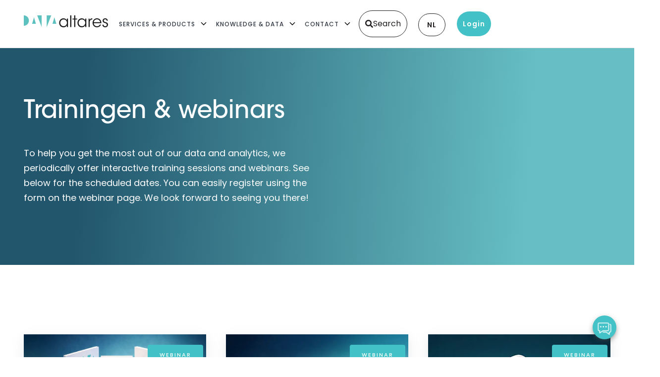

--- FILE ---
content_type: text/html; charset=UTF-8
request_url: https://www.altares.nl/en/webinars/
body_size: 69051
content:
<!doctype html>
<html lang="en-US">
<head><meta charset="UTF-8"><script>if(navigator.userAgent.match(/MSIE|Internet Explorer/i)||navigator.userAgent.match(/Trident\/7\..*?rv:11/i)){var href=document.location.href;if(!href.match(/[?&]nowprocket/)){if(href.indexOf("?")==-1){if(href.indexOf("#")==-1){document.location.href=href+"?nowprocket=1"}else{document.location.href=href.replace("#","?nowprocket=1#")}}else{if(href.indexOf("#")==-1){document.location.href=href+"&nowprocket=1"}else{document.location.href=href.replace("#","&nowprocket=1#")}}}}</script><script>(()=>{class RocketLazyLoadScripts{constructor(){this.v="2.0.4",this.userEvents=["keydown","keyup","mousedown","mouseup","mousemove","mouseover","mouseout","touchmove","touchstart","touchend","touchcancel","wheel","click","dblclick","input"],this.attributeEvents=["onblur","onclick","oncontextmenu","ondblclick","onfocus","onmousedown","onmouseenter","onmouseleave","onmousemove","onmouseout","onmouseover","onmouseup","onmousewheel","onscroll","onsubmit"]}async t(){this.i(),this.o(),/iP(ad|hone)/.test(navigator.userAgent)&&this.h(),this.u(),this.l(this),this.m(),this.k(this),this.p(this),this._(),await Promise.all([this.R(),this.L()]),this.lastBreath=Date.now(),this.S(this),this.P(),this.D(),this.O(),this.M(),await this.C(this.delayedScripts.normal),await this.C(this.delayedScripts.defer),await this.C(this.delayedScripts.async),await this.T(),await this.F(),await this.j(),await this.A(),window.dispatchEvent(new Event("rocket-allScriptsLoaded")),this.everythingLoaded=!0,this.lastTouchEnd&&await new Promise(t=>setTimeout(t,500-Date.now()+this.lastTouchEnd)),this.I(),this.H(),this.U(),this.W()}i(){this.CSPIssue=sessionStorage.getItem("rocketCSPIssue"),document.addEventListener("securitypolicyviolation",t=>{this.CSPIssue||"script-src-elem"!==t.violatedDirective||"data"!==t.blockedURI||(this.CSPIssue=!0,sessionStorage.setItem("rocketCSPIssue",!0))},{isRocket:!0})}o(){window.addEventListener("pageshow",t=>{this.persisted=t.persisted,this.realWindowLoadedFired=!0},{isRocket:!0}),window.addEventListener("pagehide",()=>{this.onFirstUserAction=null},{isRocket:!0})}h(){let t;function e(e){t=e}window.addEventListener("touchstart",e,{isRocket:!0}),window.addEventListener("touchend",function i(o){o.changedTouches[0]&&t.changedTouches[0]&&Math.abs(o.changedTouches[0].pageX-t.changedTouches[0].pageX)<10&&Math.abs(o.changedTouches[0].pageY-t.changedTouches[0].pageY)<10&&o.timeStamp-t.timeStamp<200&&(window.removeEventListener("touchstart",e,{isRocket:!0}),window.removeEventListener("touchend",i,{isRocket:!0}),"INPUT"===o.target.tagName&&"text"===o.target.type||(o.target.dispatchEvent(new TouchEvent("touchend",{target:o.target,bubbles:!0})),o.target.dispatchEvent(new MouseEvent("mouseover",{target:o.target,bubbles:!0})),o.target.dispatchEvent(new PointerEvent("click",{target:o.target,bubbles:!0,cancelable:!0,detail:1,clientX:o.changedTouches[0].clientX,clientY:o.changedTouches[0].clientY})),event.preventDefault()))},{isRocket:!0})}q(t){this.userActionTriggered||("mousemove"!==t.type||this.firstMousemoveIgnored?"keyup"===t.type||"mouseover"===t.type||"mouseout"===t.type||(this.userActionTriggered=!0,this.onFirstUserAction&&this.onFirstUserAction()):this.firstMousemoveIgnored=!0),"click"===t.type&&t.preventDefault(),t.stopPropagation(),t.stopImmediatePropagation(),"touchstart"===this.lastEvent&&"touchend"===t.type&&(this.lastTouchEnd=Date.now()),"click"===t.type&&(this.lastTouchEnd=0),this.lastEvent=t.type,t.composedPath&&t.composedPath()[0].getRootNode()instanceof ShadowRoot&&(t.rocketTarget=t.composedPath()[0]),this.savedUserEvents.push(t)}u(){this.savedUserEvents=[],this.userEventHandler=this.q.bind(this),this.userEvents.forEach(t=>window.addEventListener(t,this.userEventHandler,{passive:!1,isRocket:!0})),document.addEventListener("visibilitychange",this.userEventHandler,{isRocket:!0})}U(){this.userEvents.forEach(t=>window.removeEventListener(t,this.userEventHandler,{passive:!1,isRocket:!0})),document.removeEventListener("visibilitychange",this.userEventHandler,{isRocket:!0}),this.savedUserEvents.forEach(t=>{(t.rocketTarget||t.target).dispatchEvent(new window[t.constructor.name](t.type,t))})}m(){const t="return false",e=Array.from(this.attributeEvents,t=>"data-rocket-"+t),i="["+this.attributeEvents.join("],[")+"]",o="[data-rocket-"+this.attributeEvents.join("],[data-rocket-")+"]",s=(e,i,o)=>{o&&o!==t&&(e.setAttribute("data-rocket-"+i,o),e["rocket"+i]=new Function("event",o),e.setAttribute(i,t))};new MutationObserver(t=>{for(const n of t)"attributes"===n.type&&(n.attributeName.startsWith("data-rocket-")||this.everythingLoaded?n.attributeName.startsWith("data-rocket-")&&this.everythingLoaded&&this.N(n.target,n.attributeName.substring(12)):s(n.target,n.attributeName,n.target.getAttribute(n.attributeName))),"childList"===n.type&&n.addedNodes.forEach(t=>{if(t.nodeType===Node.ELEMENT_NODE)if(this.everythingLoaded)for(const i of[t,...t.querySelectorAll(o)])for(const t of i.getAttributeNames())e.includes(t)&&this.N(i,t.substring(12));else for(const e of[t,...t.querySelectorAll(i)])for(const t of e.getAttributeNames())this.attributeEvents.includes(t)&&s(e,t,e.getAttribute(t))})}).observe(document,{subtree:!0,childList:!0,attributeFilter:[...this.attributeEvents,...e]})}I(){this.attributeEvents.forEach(t=>{document.querySelectorAll("[data-rocket-"+t+"]").forEach(e=>{this.N(e,t)})})}N(t,e){const i=t.getAttribute("data-rocket-"+e);i&&(t.setAttribute(e,i),t.removeAttribute("data-rocket-"+e))}k(t){Object.defineProperty(HTMLElement.prototype,"onclick",{get(){return this.rocketonclick||null},set(e){this.rocketonclick=e,this.setAttribute(t.everythingLoaded?"onclick":"data-rocket-onclick","this.rocketonclick(event)")}})}S(t){function e(e,i){let o=e[i];e[i]=null,Object.defineProperty(e,i,{get:()=>o,set(s){t.everythingLoaded?o=s:e["rocket"+i]=o=s}})}e(document,"onreadystatechange"),e(window,"onload"),e(window,"onpageshow");try{Object.defineProperty(document,"readyState",{get:()=>t.rocketReadyState,set(e){t.rocketReadyState=e},configurable:!0}),document.readyState="loading"}catch(t){console.log("WPRocket DJE readyState conflict, bypassing")}}l(t){this.originalAddEventListener=EventTarget.prototype.addEventListener,this.originalRemoveEventListener=EventTarget.prototype.removeEventListener,this.savedEventListeners=[],EventTarget.prototype.addEventListener=function(e,i,o){o&&o.isRocket||!t.B(e,this)&&!t.userEvents.includes(e)||t.B(e,this)&&!t.userActionTriggered||e.startsWith("rocket-")||t.everythingLoaded?t.originalAddEventListener.call(this,e,i,o):(t.savedEventListeners.push({target:this,remove:!1,type:e,func:i,options:o}),"mouseenter"!==e&&"mouseleave"!==e||t.originalAddEventListener.call(this,e,t.savedUserEvents.push,o))},EventTarget.prototype.removeEventListener=function(e,i,o){o&&o.isRocket||!t.B(e,this)&&!t.userEvents.includes(e)||t.B(e,this)&&!t.userActionTriggered||e.startsWith("rocket-")||t.everythingLoaded?t.originalRemoveEventListener.call(this,e,i,o):t.savedEventListeners.push({target:this,remove:!0,type:e,func:i,options:o})}}J(t,e){this.savedEventListeners=this.savedEventListeners.filter(i=>{let o=i.type,s=i.target||window;return e!==o||t!==s||(this.B(o,s)&&(i.type="rocket-"+o),this.$(i),!1)})}H(){EventTarget.prototype.addEventListener=this.originalAddEventListener,EventTarget.prototype.removeEventListener=this.originalRemoveEventListener,this.savedEventListeners.forEach(t=>this.$(t))}$(t){t.remove?this.originalRemoveEventListener.call(t.target,t.type,t.func,t.options):this.originalAddEventListener.call(t.target,t.type,t.func,t.options)}p(t){let e;function i(e){return t.everythingLoaded?e:e.split(" ").map(t=>"load"===t||t.startsWith("load.")?"rocket-jquery-load":t).join(" ")}function o(o){function s(e){const s=o.fn[e];o.fn[e]=o.fn.init.prototype[e]=function(){return this[0]===window&&t.userActionTriggered&&("string"==typeof arguments[0]||arguments[0]instanceof String?arguments[0]=i(arguments[0]):"object"==typeof arguments[0]&&Object.keys(arguments[0]).forEach(t=>{const e=arguments[0][t];delete arguments[0][t],arguments[0][i(t)]=e})),s.apply(this,arguments),this}}if(o&&o.fn&&!t.allJQueries.includes(o)){const e={DOMContentLoaded:[],"rocket-DOMContentLoaded":[]};for(const t in e)document.addEventListener(t,()=>{e[t].forEach(t=>t())},{isRocket:!0});o.fn.ready=o.fn.init.prototype.ready=function(i){function s(){parseInt(o.fn.jquery)>2?setTimeout(()=>i.bind(document)(o)):i.bind(document)(o)}return"function"==typeof i&&(t.realDomReadyFired?!t.userActionTriggered||t.fauxDomReadyFired?s():e["rocket-DOMContentLoaded"].push(s):e.DOMContentLoaded.push(s)),o([])},s("on"),s("one"),s("off"),t.allJQueries.push(o)}e=o}t.allJQueries=[],o(window.jQuery),Object.defineProperty(window,"jQuery",{get:()=>e,set(t){o(t)}})}P(){const t=new Map;document.write=document.writeln=function(e){const i=document.currentScript,o=document.createRange(),s=i.parentElement;let n=t.get(i);void 0===n&&(n=i.nextSibling,t.set(i,n));const c=document.createDocumentFragment();o.setStart(c,0),c.appendChild(o.createContextualFragment(e)),s.insertBefore(c,n)}}async R(){return new Promise(t=>{this.userActionTriggered?t():this.onFirstUserAction=t})}async L(){return new Promise(t=>{document.addEventListener("DOMContentLoaded",()=>{this.realDomReadyFired=!0,t()},{isRocket:!0})})}async j(){return this.realWindowLoadedFired?Promise.resolve():new Promise(t=>{window.addEventListener("load",t,{isRocket:!0})})}M(){this.pendingScripts=[];this.scriptsMutationObserver=new MutationObserver(t=>{for(const e of t)e.addedNodes.forEach(t=>{"SCRIPT"!==t.tagName||t.noModule||t.isWPRocket||this.pendingScripts.push({script:t,promise:new Promise(e=>{const i=()=>{const i=this.pendingScripts.findIndex(e=>e.script===t);i>=0&&this.pendingScripts.splice(i,1),e()};t.addEventListener("load",i,{isRocket:!0}),t.addEventListener("error",i,{isRocket:!0}),setTimeout(i,1e3)})})})}),this.scriptsMutationObserver.observe(document,{childList:!0,subtree:!0})}async F(){await this.X(),this.pendingScripts.length?(await this.pendingScripts[0].promise,await this.F()):this.scriptsMutationObserver.disconnect()}D(){this.delayedScripts={normal:[],async:[],defer:[]},document.querySelectorAll("script[type$=rocketlazyloadscript]").forEach(t=>{t.hasAttribute("data-rocket-src")?t.hasAttribute("async")&&!1!==t.async?this.delayedScripts.async.push(t):t.hasAttribute("defer")&&!1!==t.defer||"module"===t.getAttribute("data-rocket-type")?this.delayedScripts.defer.push(t):this.delayedScripts.normal.push(t):this.delayedScripts.normal.push(t)})}async _(){await this.L();let t=[];document.querySelectorAll("script[type$=rocketlazyloadscript][data-rocket-src]").forEach(e=>{let i=e.getAttribute("data-rocket-src");if(i&&!i.startsWith("data:")){i.startsWith("//")&&(i=location.protocol+i);try{const o=new URL(i).origin;o!==location.origin&&t.push({src:o,crossOrigin:e.crossOrigin||"module"===e.getAttribute("data-rocket-type")})}catch(t){}}}),t=[...new Map(t.map(t=>[JSON.stringify(t),t])).values()],this.Y(t,"preconnect")}async G(t){if(await this.K(),!0!==t.noModule||!("noModule"in HTMLScriptElement.prototype))return new Promise(e=>{let i;function o(){(i||t).setAttribute("data-rocket-status","executed"),e()}try{if(navigator.userAgent.includes("Firefox/")||""===navigator.vendor||this.CSPIssue)i=document.createElement("script"),[...t.attributes].forEach(t=>{let e=t.nodeName;"type"!==e&&("data-rocket-type"===e&&(e="type"),"data-rocket-src"===e&&(e="src"),i.setAttribute(e,t.nodeValue))}),t.text&&(i.text=t.text),t.nonce&&(i.nonce=t.nonce),i.hasAttribute("src")?(i.addEventListener("load",o,{isRocket:!0}),i.addEventListener("error",()=>{i.setAttribute("data-rocket-status","failed-network"),e()},{isRocket:!0}),setTimeout(()=>{i.isConnected||e()},1)):(i.text=t.text,o()),i.isWPRocket=!0,t.parentNode.replaceChild(i,t);else{const i=t.getAttribute("data-rocket-type"),s=t.getAttribute("data-rocket-src");i?(t.type=i,t.removeAttribute("data-rocket-type")):t.removeAttribute("type"),t.addEventListener("load",o,{isRocket:!0}),t.addEventListener("error",i=>{this.CSPIssue&&i.target.src.startsWith("data:")?(console.log("WPRocket: CSP fallback activated"),t.removeAttribute("src"),this.G(t).then(e)):(t.setAttribute("data-rocket-status","failed-network"),e())},{isRocket:!0}),s?(t.fetchPriority="high",t.removeAttribute("data-rocket-src"),t.src=s):t.src="data:text/javascript;base64,"+window.btoa(unescape(encodeURIComponent(t.text)))}}catch(i){t.setAttribute("data-rocket-status","failed-transform"),e()}});t.setAttribute("data-rocket-status","skipped")}async C(t){const e=t.shift();return e?(e.isConnected&&await this.G(e),this.C(t)):Promise.resolve()}O(){this.Y([...this.delayedScripts.normal,...this.delayedScripts.defer,...this.delayedScripts.async],"preload")}Y(t,e){this.trash=this.trash||[];let i=!0;var o=document.createDocumentFragment();t.forEach(t=>{const s=t.getAttribute&&t.getAttribute("data-rocket-src")||t.src;if(s&&!s.startsWith("data:")){const n=document.createElement("link");n.href=s,n.rel=e,"preconnect"!==e&&(n.as="script",n.fetchPriority=i?"high":"low"),t.getAttribute&&"module"===t.getAttribute("data-rocket-type")&&(n.crossOrigin=!0),t.crossOrigin&&(n.crossOrigin=t.crossOrigin),t.integrity&&(n.integrity=t.integrity),t.nonce&&(n.nonce=t.nonce),o.appendChild(n),this.trash.push(n),i=!1}}),document.head.appendChild(o)}W(){this.trash.forEach(t=>t.remove())}async T(){try{document.readyState="interactive"}catch(t){}this.fauxDomReadyFired=!0;try{await this.K(),this.J(document,"readystatechange"),document.dispatchEvent(new Event("rocket-readystatechange")),await this.K(),document.rocketonreadystatechange&&document.rocketonreadystatechange(),await this.K(),this.J(document,"DOMContentLoaded"),document.dispatchEvent(new Event("rocket-DOMContentLoaded")),await this.K(),this.J(window,"DOMContentLoaded"),window.dispatchEvent(new Event("rocket-DOMContentLoaded"))}catch(t){console.error(t)}}async A(){try{document.readyState="complete"}catch(t){}try{await this.K(),this.J(document,"readystatechange"),document.dispatchEvent(new Event("rocket-readystatechange")),await this.K(),document.rocketonreadystatechange&&document.rocketonreadystatechange(),await this.K(),this.J(window,"load"),window.dispatchEvent(new Event("rocket-load")),await this.K(),window.rocketonload&&window.rocketonload(),await this.K(),this.allJQueries.forEach(t=>t(window).trigger("rocket-jquery-load")),await this.K(),this.J(window,"pageshow");const t=new Event("rocket-pageshow");t.persisted=this.persisted,window.dispatchEvent(t),await this.K(),window.rocketonpageshow&&window.rocketonpageshow({persisted:this.persisted})}catch(t){console.error(t)}}async K(){Date.now()-this.lastBreath>45&&(await this.X(),this.lastBreath=Date.now())}async X(){return document.hidden?new Promise(t=>setTimeout(t)):new Promise(t=>requestAnimationFrame(t))}B(t,e){return e===document&&"readystatechange"===t||(e===document&&"DOMContentLoaded"===t||(e===window&&"DOMContentLoaded"===t||(e===window&&"load"===t||e===window&&"pageshow"===t)))}static run(){(new RocketLazyLoadScripts).t()}}RocketLazyLoadScripts.run()})();</script>
	
	<meta name="viewport" content="width=device-width, initial-scale=1">
	<link rel="profile" href="https://gmpg.org/xfn/11">
	<meta name='robots' content='index, follow, max-image-preview:large, max-snippet:-1, max-video-preview:-1' />

	<!-- This site is optimized with the Yoast SEO plugin v26.7 - https://yoast.com/wordpress/plugins/seo/ -->
	<title>Webinars | Altares</title>
<link data-rocket-prefetch href="https://altares.stackbase.nl" rel="dns-prefetch">
<link data-rocket-prefetch href="https://static.heyflow.app" rel="dns-prefetch">
<link data-rocket-prefetch href="https://cdnjs.cloudflare.com" rel="dns-prefetch">
<link data-rocket-prefetch href="https://cdn.jsdelivr.net" rel="dns-prefetch">
<link data-rocket-prefetch href="https://static.hotjar.com" rel="dns-prefetch">
<link data-rocket-prefetch href="https://script.hotjar.com" rel="dns-prefetch">
<link data-rocket-prefetch href="https://webchat.digitalcx.com" rel="dns-prefetch">
<link crossorigin data-rocket-preload as="font" href="https://www.altares.nl/wp-content/uploads/elementor/google-fonts/fonts/poppins-pxieyp8kv8jhgfvrjjfecg.woff2" rel="preload">
<link crossorigin data-rocket-preload as="font" href="https://www.altares.nl/wp-content/uploads/2021/02/ITCAvantGardeStd-Md.woff" rel="preload">
<link crossorigin data-rocket-preload as="font" href="https://www.altares.nl/wp-content/plugins/elementor/assets/lib/font-awesome/webfonts/fa-solid-900.woff2" rel="preload">
<style id="wpr-usedcss">.tippy-box[data-animation=fade][data-state=hidden]{opacity:0}[data-tippy-root]{max-width:calc(100vw - 10px)}.tippy-box{position:relative;background-color:#333;color:#fff;border-radius:4px;font-size:14px;line-height:1.4;white-space:normal;outline:0;transition-property:transform,visibility,opacity}.tippy-box[data-placement^=top]>.tippy-arrow{bottom:0}.tippy-box[data-placement^=top]>.tippy-arrow:before{bottom:-7px;left:0;border-width:8px 8px 0;border-top-color:initial;transform-origin:center top}.tippy-box[data-placement^=bottom]>.tippy-arrow{top:0}.tippy-box[data-placement^=bottom]>.tippy-arrow:before{top:-7px;left:0;border-width:0 8px 8px;border-bottom-color:initial;transform-origin:center bottom}.tippy-box[data-placement^=left]>.tippy-arrow{right:0}.tippy-box[data-placement^=left]>.tippy-arrow:before{border-width:8px 0 8px 8px;border-left-color:initial;right:-7px;transform-origin:center left}.tippy-box[data-placement^=right]>.tippy-arrow{left:0}.tippy-box[data-placement^=right]>.tippy-arrow:before{left:-7px;border-width:8px 8px 8px 0;border-right-color:initial;transform-origin:center right}.tippy-box[data-inertia][data-state=visible]{transition-timing-function:cubic-bezier(.54,1.5,.38,1.11)}.tippy-arrow{width:16px;height:16px;color:#333}.tippy-arrow:before{content:"";position:absolute;border-color:transparent;border-style:solid}.tippy-content{position:relative;padding:5px 9px;z-index:1}img:is([sizes=auto i],[sizes^="auto," i]){contain-intrinsic-size:3000px 1500px}:where(.wp-block-button__link){border-radius:9999px;box-shadow:none;padding:calc(.667em + 2px) calc(1.333em + 2px);text-decoration:none}:root :where(.wp-block-button .wp-block-button__link.is-style-outline),:root :where(.wp-block-button.is-style-outline>.wp-block-button__link){border:2px solid;padding:.667em 1.333em}:root :where(.wp-block-button .wp-block-button__link.is-style-outline:not(.has-text-color)),:root :where(.wp-block-button.is-style-outline>.wp-block-button__link:not(.has-text-color)){color:currentColor}:root :where(.wp-block-button .wp-block-button__link.is-style-outline:not(.has-background)),:root :where(.wp-block-button.is-style-outline>.wp-block-button__link:not(.has-background)){background-color:initial;background-image:none}:where(.wp-block-calendar table:not(.has-background) th){background:#ddd}:where(.wp-block-columns){margin-bottom:1.75em}:where(.wp-block-columns.has-background){padding:1.25em 2.375em}:where(.wp-block-post-comments input[type=submit]){border:none}:where(.wp-block-cover-image:not(.has-text-color)),:where(.wp-block-cover:not(.has-text-color)){color:#fff}:where(.wp-block-cover-image.is-light:not(.has-text-color)),:where(.wp-block-cover.is-light:not(.has-text-color)){color:#000}:root :where(.wp-block-cover h1:not(.has-text-color)),:root :where(.wp-block-cover h2:not(.has-text-color)),:root :where(.wp-block-cover h3:not(.has-text-color)),:root :where(.wp-block-cover h4:not(.has-text-color)),:root :where(.wp-block-cover h5:not(.has-text-color)),:root :where(.wp-block-cover h6:not(.has-text-color)),:root :where(.wp-block-cover p:not(.has-text-color)){color:inherit}:where(.wp-block-file){margin-bottom:1.5em}:where(.wp-block-file__button){border-radius:2em;display:inline-block;padding:.5em 1em}:where(.wp-block-file__button):where(a):active,:where(.wp-block-file__button):where(a):focus,:where(.wp-block-file__button):where(a):hover,:where(.wp-block-file__button):where(a):visited{box-shadow:none;color:#fff;opacity:.85;text-decoration:none}:where(.wp-block-form-input__input){font-size:1em;margin-bottom:.5em;padding:0 .5em}:where(.wp-block-form-input__input)[type=date],:where(.wp-block-form-input__input)[type=datetime-local],:where(.wp-block-form-input__input)[type=datetime],:where(.wp-block-form-input__input)[type=email],:where(.wp-block-form-input__input)[type=month],:where(.wp-block-form-input__input)[type=number],:where(.wp-block-form-input__input)[type=password],:where(.wp-block-form-input__input)[type=search],:where(.wp-block-form-input__input)[type=tel],:where(.wp-block-form-input__input)[type=text],:where(.wp-block-form-input__input)[type=time],:where(.wp-block-form-input__input)[type=url],:where(.wp-block-form-input__input)[type=week]{border-style:solid;border-width:1px;line-height:2;min-height:2em}:where(.wp-block-group.wp-block-group-is-layout-constrained){position:relative}:root :where(.wp-block-image.is-style-rounded img,.wp-block-image .is-style-rounded img){border-radius:9999px}:where(.wp-block-latest-comments:not([style*=line-height] .wp-block-latest-comments__comment)){line-height:1.1}:where(.wp-block-latest-comments:not([style*=line-height] .wp-block-latest-comments__comment-excerpt p)){line-height:1.8}:root :where(.wp-block-latest-posts.is-grid){padding:0}:root :where(.wp-block-latest-posts.wp-block-latest-posts__list){padding-left:0}ul{box-sizing:border-box}:root :where(.wp-block-list.has-background){padding:1.25em 2.375em}:where(.wp-block-navigation.has-background .wp-block-navigation-item a:not(.wp-element-button)),:where(.wp-block-navigation.has-background .wp-block-navigation-submenu a:not(.wp-element-button)){padding:.5em 1em}:where(.wp-block-navigation .wp-block-navigation__submenu-container .wp-block-navigation-item a:not(.wp-element-button)),:where(.wp-block-navigation .wp-block-navigation__submenu-container .wp-block-navigation-submenu a:not(.wp-element-button)),:where(.wp-block-navigation .wp-block-navigation__submenu-container .wp-block-navigation-submenu button.wp-block-navigation-item__content),:where(.wp-block-navigation .wp-block-navigation__submenu-container .wp-block-pages-list__item button.wp-block-navigation-item__content){padding:.5em 1em}:root :where(p.has-background){padding:1.25em 2.375em}:where(p.has-text-color:not(.has-link-color)) a{color:inherit}:where(.wp-block-post-comments-form input:not([type=submit])),:where(.wp-block-post-comments-form textarea){border:1px solid #949494;font-family:inherit;font-size:1em}:where(.wp-block-post-comments-form input:where(:not([type=submit]):not([type=checkbox]))),:where(.wp-block-post-comments-form textarea){padding:calc(.667em + 2px)}:where(.wp-block-post-excerpt){box-sizing:border-box;margin-bottom:var(--wp--style--block-gap);margin-top:var(--wp--style--block-gap)}:where(.wp-block-preformatted.has-background){padding:1.25em 2.375em}:where(.wp-block-search__button){border:1px solid #ccc;padding:6px 10px}:where(.wp-block-search__input){appearance:none;border:1px solid #949494;flex-grow:1;font-family:inherit;font-size:inherit;font-style:inherit;font-weight:inherit;letter-spacing:inherit;line-height:inherit;margin-left:0;margin-right:0;min-width:3rem;padding:8px;text-decoration:unset!important;text-transform:inherit}:where(.wp-block-search__button-inside .wp-block-search__inside-wrapper){background-color:#fff;border:1px solid #949494;box-sizing:border-box;padding:4px}:where(.wp-block-search__button-inside .wp-block-search__inside-wrapper) .wp-block-search__input{border:none;border-radius:0;padding:0 4px}:where(.wp-block-search__button-inside .wp-block-search__inside-wrapper) .wp-block-search__input:focus{outline:0}:where(.wp-block-search__button-inside .wp-block-search__inside-wrapper) :where(.wp-block-search__button){padding:4px 8px}:root :where(.wp-block-separator.is-style-dots){height:auto;line-height:1;text-align:center}:root :where(.wp-block-separator.is-style-dots):before{color:currentColor;content:"···";font-family:serif;font-size:1.5em;letter-spacing:2em;padding-left:2em}:root :where(.wp-block-site-logo.is-style-rounded){border-radius:9999px}:where(.wp-block-social-links:not(.is-style-logos-only)) .wp-social-link{background-color:#f0f0f0;color:#444}:where(.wp-block-social-links:not(.is-style-logos-only)) .wp-social-link-amazon{background-color:#f90;color:#fff}:where(.wp-block-social-links:not(.is-style-logos-only)) .wp-social-link-bandcamp{background-color:#1ea0c3;color:#fff}:where(.wp-block-social-links:not(.is-style-logos-only)) .wp-social-link-behance{background-color:#0757fe;color:#fff}:where(.wp-block-social-links:not(.is-style-logos-only)) .wp-social-link-bluesky{background-color:#0a7aff;color:#fff}:where(.wp-block-social-links:not(.is-style-logos-only)) .wp-social-link-codepen{background-color:#1e1f26;color:#fff}:where(.wp-block-social-links:not(.is-style-logos-only)) .wp-social-link-deviantart{background-color:#02e49b;color:#fff}:where(.wp-block-social-links:not(.is-style-logos-only)) .wp-social-link-discord{background-color:#5865f2;color:#fff}:where(.wp-block-social-links:not(.is-style-logos-only)) .wp-social-link-dribbble{background-color:#e94c89;color:#fff}:where(.wp-block-social-links:not(.is-style-logos-only)) .wp-social-link-dropbox{background-color:#4280ff;color:#fff}:where(.wp-block-social-links:not(.is-style-logos-only)) .wp-social-link-etsy{background-color:#f45800;color:#fff}:where(.wp-block-social-links:not(.is-style-logos-only)) .wp-social-link-facebook{background-color:#0866ff;color:#fff}:where(.wp-block-social-links:not(.is-style-logos-only)) .wp-social-link-fivehundredpx{background-color:#000;color:#fff}:where(.wp-block-social-links:not(.is-style-logos-only)) .wp-social-link-flickr{background-color:#0461dd;color:#fff}:where(.wp-block-social-links:not(.is-style-logos-only)) .wp-social-link-foursquare{background-color:#e65678;color:#fff}:where(.wp-block-social-links:not(.is-style-logos-only)) .wp-social-link-github{background-color:#24292d;color:#fff}:where(.wp-block-social-links:not(.is-style-logos-only)) .wp-social-link-goodreads{background-color:#eceadd;color:#382110}:where(.wp-block-social-links:not(.is-style-logos-only)) .wp-social-link-google{background-color:#ea4434;color:#fff}:where(.wp-block-social-links:not(.is-style-logos-only)) .wp-social-link-gravatar{background-color:#1d4fc4;color:#fff}:where(.wp-block-social-links:not(.is-style-logos-only)) .wp-social-link-instagram{background-color:#f00075;color:#fff}:where(.wp-block-social-links:not(.is-style-logos-only)) .wp-social-link-lastfm{background-color:#e21b24;color:#fff}:where(.wp-block-social-links:not(.is-style-logos-only)) .wp-social-link-linkedin{background-color:#0d66c2;color:#fff}:where(.wp-block-social-links:not(.is-style-logos-only)) .wp-social-link-mastodon{background-color:#3288d4;color:#fff}:where(.wp-block-social-links:not(.is-style-logos-only)) .wp-social-link-medium{background-color:#000;color:#fff}:where(.wp-block-social-links:not(.is-style-logos-only)) .wp-social-link-meetup{background-color:#f6405f;color:#fff}:where(.wp-block-social-links:not(.is-style-logos-only)) .wp-social-link-patreon{background-color:#000;color:#fff}:where(.wp-block-social-links:not(.is-style-logos-only)) .wp-social-link-pinterest{background-color:#e60122;color:#fff}:where(.wp-block-social-links:not(.is-style-logos-only)) .wp-social-link-pocket{background-color:#ef4155;color:#fff}:where(.wp-block-social-links:not(.is-style-logos-only)) .wp-social-link-reddit{background-color:#ff4500;color:#fff}:where(.wp-block-social-links:not(.is-style-logos-only)) .wp-social-link-skype{background-color:#0478d7;color:#fff}:where(.wp-block-social-links:not(.is-style-logos-only)) .wp-social-link-snapchat{background-color:#fefc00;color:#fff;stroke:#000}:where(.wp-block-social-links:not(.is-style-logos-only)) .wp-social-link-soundcloud{background-color:#ff5600;color:#fff}:where(.wp-block-social-links:not(.is-style-logos-only)) .wp-social-link-spotify{background-color:#1bd760;color:#fff}:where(.wp-block-social-links:not(.is-style-logos-only)) .wp-social-link-telegram{background-color:#2aabee;color:#fff}:where(.wp-block-social-links:not(.is-style-logos-only)) .wp-social-link-threads{background-color:#000;color:#fff}:where(.wp-block-social-links:not(.is-style-logos-only)) .wp-social-link-tiktok{background-color:#000;color:#fff}:where(.wp-block-social-links:not(.is-style-logos-only)) .wp-social-link-tumblr{background-color:#011835;color:#fff}:where(.wp-block-social-links:not(.is-style-logos-only)) .wp-social-link-twitch{background-color:#6440a4;color:#fff}:where(.wp-block-social-links:not(.is-style-logos-only)) .wp-social-link-twitter{background-color:#1da1f2;color:#fff}:where(.wp-block-social-links:not(.is-style-logos-only)) .wp-social-link-vimeo{background-color:#1eb7ea;color:#fff}:where(.wp-block-social-links:not(.is-style-logos-only)) .wp-social-link-vk{background-color:#4680c2;color:#fff}:where(.wp-block-social-links:not(.is-style-logos-only)) .wp-social-link-wordpress{background-color:#3499cd;color:#fff}:where(.wp-block-social-links:not(.is-style-logos-only)) .wp-social-link-whatsapp{background-color:#25d366;color:#fff}:where(.wp-block-social-links:not(.is-style-logos-only)) .wp-social-link-x{background-color:#000;color:#fff}:where(.wp-block-social-links:not(.is-style-logos-only)) .wp-social-link-yelp{background-color:#d32422;color:#fff}:where(.wp-block-social-links:not(.is-style-logos-only)) .wp-social-link-youtube{background-color:red;color:#fff}:where(.wp-block-social-links.is-style-logos-only) .wp-social-link{background:0 0}:where(.wp-block-social-links.is-style-logos-only) .wp-social-link svg{height:1.25em;width:1.25em}:where(.wp-block-social-links.is-style-logos-only) .wp-social-link-amazon{color:#f90}:where(.wp-block-social-links.is-style-logos-only) .wp-social-link-bandcamp{color:#1ea0c3}:where(.wp-block-social-links.is-style-logos-only) .wp-social-link-behance{color:#0757fe}:where(.wp-block-social-links.is-style-logos-only) .wp-social-link-bluesky{color:#0a7aff}:where(.wp-block-social-links.is-style-logos-only) .wp-social-link-codepen{color:#1e1f26}:where(.wp-block-social-links.is-style-logos-only) .wp-social-link-deviantart{color:#02e49b}:where(.wp-block-social-links.is-style-logos-only) .wp-social-link-discord{color:#5865f2}:where(.wp-block-social-links.is-style-logos-only) .wp-social-link-dribbble{color:#e94c89}:where(.wp-block-social-links.is-style-logos-only) .wp-social-link-dropbox{color:#4280ff}:where(.wp-block-social-links.is-style-logos-only) .wp-social-link-etsy{color:#f45800}:where(.wp-block-social-links.is-style-logos-only) .wp-social-link-facebook{color:#0866ff}:where(.wp-block-social-links.is-style-logos-only) .wp-social-link-fivehundredpx{color:#000}:where(.wp-block-social-links.is-style-logos-only) .wp-social-link-flickr{color:#0461dd}:where(.wp-block-social-links.is-style-logos-only) .wp-social-link-foursquare{color:#e65678}:where(.wp-block-social-links.is-style-logos-only) .wp-social-link-github{color:#24292d}:where(.wp-block-social-links.is-style-logos-only) .wp-social-link-goodreads{color:#382110}:where(.wp-block-social-links.is-style-logos-only) .wp-social-link-google{color:#ea4434}:where(.wp-block-social-links.is-style-logos-only) .wp-social-link-gravatar{color:#1d4fc4}:where(.wp-block-social-links.is-style-logos-only) .wp-social-link-instagram{color:#f00075}:where(.wp-block-social-links.is-style-logos-only) .wp-social-link-lastfm{color:#e21b24}:where(.wp-block-social-links.is-style-logos-only) .wp-social-link-linkedin{color:#0d66c2}:where(.wp-block-social-links.is-style-logos-only) .wp-social-link-mastodon{color:#3288d4}:where(.wp-block-social-links.is-style-logos-only) .wp-social-link-medium{color:#000}:where(.wp-block-social-links.is-style-logos-only) .wp-social-link-meetup{color:#f6405f}:where(.wp-block-social-links.is-style-logos-only) .wp-social-link-patreon{color:#000}:where(.wp-block-social-links.is-style-logos-only) .wp-social-link-pinterest{color:#e60122}:where(.wp-block-social-links.is-style-logos-only) .wp-social-link-pocket{color:#ef4155}:where(.wp-block-social-links.is-style-logos-only) .wp-social-link-reddit{color:#ff4500}:where(.wp-block-social-links.is-style-logos-only) .wp-social-link-skype{color:#0478d7}:where(.wp-block-social-links.is-style-logos-only) .wp-social-link-snapchat{color:#fff;stroke:#000}:where(.wp-block-social-links.is-style-logos-only) .wp-social-link-soundcloud{color:#ff5600}:where(.wp-block-social-links.is-style-logos-only) .wp-social-link-spotify{color:#1bd760}:where(.wp-block-social-links.is-style-logos-only) .wp-social-link-telegram{color:#2aabee}:where(.wp-block-social-links.is-style-logos-only) .wp-social-link-threads{color:#000}:where(.wp-block-social-links.is-style-logos-only) .wp-social-link-tiktok{color:#000}:where(.wp-block-social-links.is-style-logos-only) .wp-social-link-tumblr{color:#011835}:where(.wp-block-social-links.is-style-logos-only) .wp-social-link-twitch{color:#6440a4}:where(.wp-block-social-links.is-style-logos-only) .wp-social-link-twitter{color:#1da1f2}:where(.wp-block-social-links.is-style-logos-only) .wp-social-link-vimeo{color:#1eb7ea}:where(.wp-block-social-links.is-style-logos-only) .wp-social-link-vk{color:#4680c2}:where(.wp-block-social-links.is-style-logos-only) .wp-social-link-whatsapp{color:#25d366}:where(.wp-block-social-links.is-style-logos-only) .wp-social-link-wordpress{color:#3499cd}:where(.wp-block-social-links.is-style-logos-only) .wp-social-link-x{color:#000}:where(.wp-block-social-links.is-style-logos-only) .wp-social-link-yelp{color:#d32422}:where(.wp-block-social-links.is-style-logos-only) .wp-social-link-youtube{color:red}:root :where(.wp-block-social-links .wp-social-link a){padding:.25em}:root :where(.wp-block-social-links.is-style-logos-only .wp-social-link a){padding:0}:root :where(.wp-block-social-links.is-style-pill-shape .wp-social-link a){padding-left:.6666666667em;padding-right:.6666666667em}:root :where(.wp-block-tag-cloud.is-style-outline){display:flex;flex-wrap:wrap;gap:1ch}:root :where(.wp-block-tag-cloud.is-style-outline a){border:1px solid;font-size:unset!important;margin-right:0;padding:1ch 2ch;text-decoration:none!important}:root :where(.wp-block-table-of-contents){box-sizing:border-box}:where(.wp-block-term-description){box-sizing:border-box;margin-bottom:var(--wp--style--block-gap);margin-top:var(--wp--style--block-gap)}:where(pre.wp-block-verse){font-family:inherit}:root{--wp-block-synced-color:#7a00df;--wp-block-synced-color--rgb:122,0,223;--wp-bound-block-color:var(--wp-block-synced-color);--wp-editor-canvas-background:#ddd;--wp-admin-theme-color:#007cba;--wp-admin-theme-color--rgb:0,124,186;--wp-admin-theme-color-darker-10:#006ba1;--wp-admin-theme-color-darker-10--rgb:0,107,160.5;--wp-admin-theme-color-darker-20:#005a87;--wp-admin-theme-color-darker-20--rgb:0,90,135;--wp-admin-border-width-focus:2px}@media (min-resolution:192dpi){:root{--wp-admin-border-width-focus:1.5px}}:root{--wp--preset--font-size--normal:16px;--wp--preset--font-size--huge:42px}.screen-reader-text{border:0;clip-path:inset(50%);height:1px;margin:-1px;overflow:hidden;padding:0;position:absolute;width:1px;word-wrap:normal!important}.screen-reader-text:focus{background-color:#ddd;clip-path:none;color:#444;display:block;font-size:1em;height:auto;left:5px;line-height:normal;padding:15px 23px 14px;text-decoration:none;top:5px;width:auto;z-index:100000}html :where(.has-border-color){border-style:solid}html :where([style*=border-top-color]){border-top-style:solid}html :where([style*=border-right-color]){border-right-style:solid}html :where([style*=border-bottom-color]){border-bottom-style:solid}html :where([style*=border-left-color]){border-left-style:solid}html :where([style*=border-width]){border-style:solid}html :where([style*=border-top-width]){border-top-style:solid}html :where([style*=border-right-width]){border-right-style:solid}html :where([style*=border-bottom-width]){border-bottom-style:solid}html :where([style*=border-left-width]){border-left-style:solid}html :where(img[class*=wp-image-]){height:auto;max-width:100%}:where(figure){margin:0 0 1em}html :where(.is-position-sticky){--wp-admin--admin-bar--position-offset:var(--wp-admin--admin-bar--height,0px)}@media screen and (max-width:600px){html :where(.is-position-sticky){--wp-admin--admin-bar--position-offset:0px}}:root{--wp--preset--aspect-ratio--square:1;--wp--preset--aspect-ratio--4-3:4/3;--wp--preset--aspect-ratio--3-4:3/4;--wp--preset--aspect-ratio--3-2:3/2;--wp--preset--aspect-ratio--2-3:2/3;--wp--preset--aspect-ratio--16-9:16/9;--wp--preset--aspect-ratio--9-16:9/16;--wp--preset--color--black:#000000;--wp--preset--color--cyan-bluish-gray:#abb8c3;--wp--preset--color--white:#ffffff;--wp--preset--color--pale-pink:#f78da7;--wp--preset--color--vivid-red:#cf2e2e;--wp--preset--color--luminous-vivid-orange:#ff6900;--wp--preset--color--luminous-vivid-amber:#fcb900;--wp--preset--color--light-green-cyan:#7bdcb5;--wp--preset--color--vivid-green-cyan:#00d084;--wp--preset--color--pale-cyan-blue:#8ed1fc;--wp--preset--color--vivid-cyan-blue:#0693e3;--wp--preset--color--vivid-purple:#9b51e0;--wp--preset--gradient--vivid-cyan-blue-to-vivid-purple:linear-gradient(135deg,rgb(6, 147, 227) 0%,rgb(155, 81, 224) 100%);--wp--preset--gradient--light-green-cyan-to-vivid-green-cyan:linear-gradient(135deg,rgb(122, 220, 180) 0%,rgb(0, 208, 130) 100%);--wp--preset--gradient--luminous-vivid-amber-to-luminous-vivid-orange:linear-gradient(135deg,rgb(252, 185, 0) 0%,rgb(255, 105, 0) 100%);--wp--preset--gradient--luminous-vivid-orange-to-vivid-red:linear-gradient(135deg,rgb(255, 105, 0) 0%,rgb(207, 46, 46) 100%);--wp--preset--gradient--very-light-gray-to-cyan-bluish-gray:linear-gradient(135deg,rgb(238, 238, 238) 0%,rgb(169, 184, 195) 100%);--wp--preset--gradient--cool-to-warm-spectrum:linear-gradient(135deg,rgb(74, 234, 220) 0%,rgb(151, 120, 209) 20%,rgb(207, 42, 186) 40%,rgb(238, 44, 130) 60%,rgb(251, 105, 98) 80%,rgb(254, 248, 76) 100%);--wp--preset--gradient--blush-light-purple:linear-gradient(135deg,rgb(255, 206, 236) 0%,rgb(152, 150, 240) 100%);--wp--preset--gradient--blush-bordeaux:linear-gradient(135deg,rgb(254, 205, 165) 0%,rgb(254, 45, 45) 50%,rgb(107, 0, 62) 100%);--wp--preset--gradient--luminous-dusk:linear-gradient(135deg,rgb(255, 203, 112) 0%,rgb(199, 81, 192) 50%,rgb(65, 88, 208) 100%);--wp--preset--gradient--pale-ocean:linear-gradient(135deg,rgb(255, 245, 203) 0%,rgb(182, 227, 212) 50%,rgb(51, 167, 181) 100%);--wp--preset--gradient--electric-grass:linear-gradient(135deg,rgb(202, 248, 128) 0%,rgb(113, 206, 126) 100%);--wp--preset--gradient--midnight:linear-gradient(135deg,rgb(2, 3, 129) 0%,rgb(40, 116, 252) 100%);--wp--preset--font-size--small:13px;--wp--preset--font-size--medium:20px;--wp--preset--font-size--large:36px;--wp--preset--font-size--x-large:42px;--wp--preset--spacing--20:0.44rem;--wp--preset--spacing--30:0.67rem;--wp--preset--spacing--40:1rem;--wp--preset--spacing--50:1.5rem;--wp--preset--spacing--60:2.25rem;--wp--preset--spacing--70:3.38rem;--wp--preset--spacing--80:5.06rem;--wp--preset--shadow--natural:6px 6px 9px rgba(0, 0, 0, .2);--wp--preset--shadow--deep:12px 12px 50px rgba(0, 0, 0, .4);--wp--preset--shadow--sharp:6px 6px 0px rgba(0, 0, 0, .2);--wp--preset--shadow--outlined:6px 6px 0px -3px rgb(255, 255, 255),6px 6px rgb(0, 0, 0);--wp--preset--shadow--crisp:6px 6px 0px rgb(0, 0, 0)}:root{--wp--style--global--content-size:800px;--wp--style--global--wide-size:1200px}:where(body){margin:0}:where(.wp-site-blocks)>*{margin-block-start:24px;margin-block-end:0}:where(.wp-site-blocks)>:first-child{margin-block-start:0}:where(.wp-site-blocks)>:last-child{margin-block-end:0}:root{--wp--style--block-gap:24px}:root :where(.is-layout-flow)>:first-child{margin-block-start:0}:root :where(.is-layout-flow)>:last-child{margin-block-end:0}:root :where(.is-layout-flow)>*{margin-block-start:24px;margin-block-end:0}:root :where(.is-layout-constrained)>:first-child{margin-block-start:0}:root :where(.is-layout-constrained)>:last-child{margin-block-end:0}:root :where(.is-layout-constrained)>*{margin-block-start:24px;margin-block-end:0}:root :where(.is-layout-flex){gap:24px}:root :where(.is-layout-grid){gap:24px}body{padding-top:0;padding-right:0;padding-bottom:0;padding-left:0}a:where(:not(.wp-element-button)){text-decoration:underline}:root :where(.wp-element-button,.wp-block-button__link){background-color:#32373c;border-width:0;color:#fff;font-family:inherit;font-size:inherit;font-style:inherit;font-weight:inherit;letter-spacing:inherit;line-height:inherit;padding-top:calc(.667em + 2px);padding-right:calc(1.333em + 2px);padding-bottom:calc(.667em + 2px);padding-left:calc(1.333em + 2px);text-decoration:none;text-transform:inherit}:root :where(.wp-block-pullquote){font-size:1.5em;line-height:1.6}.searchbar{background-color:#fff}.searchbar.center{margin:auto}.searchbar>div:first-child{height:100%;width:20px;display:inline-flex;align-items:center;justify-content:center;vertical-align:middle}.searchbar>div:first-child i{font-size:1.5em;color:#cfcfcf}.searchbar>div:nth-child(2){height:100%;width:calc(100% - 40px);display:inline-block}.searchbar>div:nth-child(2) input{height:100%;width:100%;border:0;font-size:1em;outline:0;-webkit-appearance:none}ul.ui-autocomplete{max-height:300px;width:100%;margin:0;padding:0;text-align:left;position:absolute;box-sizing:content-box;left:-2px;z-index:999;background-color:#fff;overflow-y:auto;border-left:2px solid #cfcfcf;border-right:2px solid #cfcfcf;border-bottom:2px solid #cfcfcf}ul.ui-autocomplete li{width:100%;padding:10px;box-sizing:border-box;border-bottom:1px solid #ddd;font-size:.875em;cursor:pointer}ul.ui-autocomplete li.ui-state-focus,ul.ui-autocomplete li:hover{background-color:#cfcfcf}.ui-autocomplete-loading{font-style:italic;background:url('https://www.altares.nl/wp-content/plugins/altares-search-db/assets/images/alta_spinner.gif') 100% no-repeat #fff;background:url('https://www.altares.nl/wp-content/plugins/altares-search-db/assets/images/alta_spinner.gif') 100% no-repeat,-webkit-gradient(linear,left bottom,left top,color-stop(.85,#fff),color-stop(.99,#eee));background:url('https://www.altares.nl/wp-content/plugins/altares-search-db/assets/images/alta_spinner.gif') 100% no-repeat,-webkit-linear-gradient(center bottom,#fff 85%,#eee 99%);background:url('https://www.altares.nl/wp-content/plugins/altares-search-db/assets/images/alta_spinner.gif') 100% no-repeat,-moz-linear-gradient(center bottom,#fff 85%,#eee 99%);background:url('https://www.altares.nl/wp-content/plugins/altares-search-db/assets/images/alta_spinner.gif') 100% no-repeat,linear-gradient(to bottom,#fff 85%,#eee 99%)}.ui-helper-hidden-accessible{border:0;clip:rect(0 0 0 0);height:1px;margin:-1px;overflow:hidden;padding:0;position:absolute;width:1px}.ui-autocomplete-selected{background:url('https://www.altares.nl/wp-content/plugins/altares-search-db/assets/images/checked.png') 100% no-repeat #fff;background:url('https://www.altares.nl/wp-content/plugins/altares-search-db/assets/images/checked.png') 100% no-repeat,-webkit-gradient(linear,left bottom,left top,color-stop(.85,#fff),color-stop(.99,#eee));background:url('https://www.altares.nl/wp-content/plugins/altares-search-db/assets/images/checked.png') 100% no-repeat,-webkit-linear-gradient(center bottom,#fff 85%,#eee 99%);background:url('https://www.altares.nl/wp-content/plugins/altares-search-db/assets/images/checked.png') 100% no-repeat,-moz-linear-gradient(center bottom,#fff 85%,#eee 99%);background:url('https://www.altares.nl/wp-content/plugins/altares-search-db/assets/images/checked.png') 100% no-repeat,linear-gradient(to bottom,#fff 85%,#eee 99%)}.menu-item a img,img.menu-image-title-after{border:none;box-shadow:none;vertical-align:middle;width:auto;display:inline}.menu-image-title-after.menu-image-not-hovered img{padding-right:10px}.menu-image-title-after.menu-image-title{padding-left:10px}.trp-language-switcher{height:42px;position:relative;box-sizing:border-box;width:200px;text-overflow:ellipsis;white-space:nowrap}.trp-language-switcher>div{box-sizing:border-box;padding:4px 20px 3px 13px;border:1.5px solid #949494;border-radius:2px;background-image:url(https://www.altares.nl/wp-content/plugins/translatepress-multilingual/assets/images/arrow-down-3101.svg);background-repeat:no-repeat;background-position:calc(100% - 20px) calc(1em + 2px),calc(100% - 3px) calc(1em + 0px);background-size:8px 8px,8px 8px;background-repeat:no-repeat;background-color:#fff}.trp-language-switcher>div:hover{background-image:none}.trp-language-switcher>div>a{display:block;padding:7px 12px;border-radius:3px;text-decoration:none;color:#1e1e1e;font-style:normal;font-weight:400;font-size:16px}.trp-language-switcher>div>a:hover{background:#f0f0f0;border-radius:2px}.trp-language-switcher>div>a.trp-ls-shortcode-disabled-language{cursor:default}.trp-language-switcher>div>a.trp-ls-shortcode-disabled-language:hover{background:0 0}.trp-language-switcher>div>a>img{display:inline;margin:0 3px;width:18px;height:12px;border-radius:0}.trp-language-switcher .trp-ls-shortcode-current-language{display:inline-block}.trp-language-switcher:focus .trp-ls-shortcode-current-language,.trp-language-switcher:hover .trp-ls-shortcode-current-language{visibility:hidden}.trp-language-switcher .trp-ls-shortcode-language{display:inline-block;height:1px;overflow:hidden;visibility:hidden;z-index:1;max-height:250px;overflow-y:auto;left:0;top:0;min-height:auto}.trp-language-switcher:focus .trp-ls-shortcode-language,.trp-language-switcher:hover .trp-ls-shortcode-language{visibility:visible;max-height:250px;padding:4px 13px;height:auto;overflow-y:auto;position:absolute;left:0;top:0;display:inline-block!important;min-height:auto}.trp-language-switcher>div{padding:3px 5px!important;background-image:none!important}button[disabled],html input[disabled]{cursor:default;opacity:.4}.dialog-prevent-scroll .select2-container{z-index:9999}html{line-height:1.15;-webkit-text-size-adjust:100%}*,:after,:before{box-sizing:border-box}body{background-color:#fff;color:#333;font-family:-apple-system,BlinkMacSystemFont,'Segoe UI',Roboto,'Helvetica Neue',Arial,'Noto Sans',sans-serif,'Apple Color Emoji','Segoe UI Emoji','Segoe UI Symbol','Noto Color Emoji';font-size:1rem;font-weight:400;line-height:1.5;margin:0;-webkit-font-smoothing:antialiased;-moz-osx-font-smoothing:grayscale}h1,h2,h3,h4{color:inherit;font-family:inherit;font-weight:500;line-height:1.2;margin-block-end:1rem;margin-block-start:.5rem}h1{font-size:2.5rem}h2{font-size:2rem}h3{font-size:1.75rem}h4{font-size:1.5rem}p{margin-block-end:.9rem;margin-block-start:0}a{background-color:transparent;color:#c36;text-decoration:none}a:active,a:hover{color:#336}a:not([href]):not([tabindex]),a:not([href]):not([tabindex]):focus,a:not([href]):not([tabindex]):hover{color:inherit;text-decoration:none}a:not([href]):not([tabindex]):focus{outline:0}strong{font-weight:bolder}code{font-family:monospace,monospace;font-size:1em}small{font-size:80%}sub{font-size:75%;line-height:0;position:relative;vertical-align:baseline}sub{bottom:-.25em}img{border-style:none;height:auto;max-width:100%}[hidden],template{display:none}@media print{*,:after,:before{background:0 0!important;box-shadow:none!important;color:#000!important;text-shadow:none!important}a,a:visited{text-decoration:underline}a[href]:after{content:" (" attr(href) ")"}a[href^="#"]:after{content:""}img,tr{-moz-column-break-inside:avoid;break-inside:avoid}h2,h3,p{orphans:3;widows:3}h2,h3{-moz-column-break-after:avoid;break-after:avoid}}label{display:inline-block;line-height:1;vertical-align:middle}button,input,optgroup,select,textarea{font-family:inherit;font-size:1rem;line-height:1.5;margin:0}input[type=date],input[type=email],input[type=number],input[type=search],input[type=text],input[type=url],select,textarea{border:1px solid #666;border-radius:3px;padding:.5rem 1rem;transition:all .3s;width:100%}input[type=date]:focus,input[type=email]:focus,input[type=number]:focus,input[type=search]:focus,input[type=text]:focus,input[type=url]:focus,select:focus,textarea:focus{border-color:#333}button,input{overflow:visible}button,select{text-transform:none}[type=button],[type=reset],[type=submit],button{-webkit-appearance:button;width:auto}[type=button],[type=submit],button{background-color:transparent;border:1px solid #c36;border-radius:3px;color:#c36;display:inline-block;font-size:1rem;font-weight:400;padding:.5rem 1rem;text-align:center;transition:all .3s;-webkit-user-select:none;-moz-user-select:none;user-select:none;white-space:nowrap}[type=button]:focus:not(:focus-visible),[type=submit]:focus:not(:focus-visible),button:focus:not(:focus-visible){outline:0}[type=button]:focus,[type=button]:hover,[type=submit]:focus,[type=submit]:hover,button:focus,button:hover{background-color:#c36;color:#fff;text-decoration:none}[type=button]:not(:disabled),[type=submit]:not(:disabled),button:not(:disabled){cursor:pointer}fieldset{padding:.35em .75em .625em}legend{box-sizing:border-box;color:inherit;display:table;max-width:100%;padding:0;white-space:normal}progress{vertical-align:baseline}textarea{overflow:auto;resize:vertical}[type=checkbox],[type=radio]{box-sizing:border-box;padding:0}[type=number]::-webkit-inner-spin-button,[type=number]::-webkit-outer-spin-button{height:auto}[type=search]{-webkit-appearance:textfield;outline-offset:-2px}[type=search]::-webkit-search-decoration{-webkit-appearance:none}::-webkit-file-upload-button{-webkit-appearance:button;font:inherit}select{display:block}table{background-color:transparent;border-collapse:collapse;border-spacing:0;font-size:.9em;margin-block-end:15px;width:100%}table td,table th{border:1px solid hsla(0,0%,50%,.502);line-height:1.5;padding:15px;vertical-align:top}table th{font-weight:700}table tbody>tr:nth-child(odd)>td,table tbody>tr:nth-child(odd)>th{background-color:hsla(0,0%,50%,.071)}table tbody tr:hover>td,table tbody tr:hover>th{background-color:hsla(0,0%,50%,.102)}table tbody+tbody{border-block-start:2px solid hsla(0,0%,50%,.502)}dd,li,ul{background:0 0;border:0;font-size:100%;margin-block-end:0;margin-block-start:0;outline:0;vertical-align:baseline}.sticky{display:block;position:relative}.hide{display:none!important}.screen-reader-text{clip:rect(1px,1px,1px,1px);height:1px;overflow:hidden;position:absolute!important;width:1px;word-wrap:normal!important}.screen-reader-text:focus{background-color:#eee;clip:auto!important;clip-path:none;color:#333;display:block;font-size:1rem;height:auto;left:5px;line-height:normal;padding:12px 24px;text-decoration:none;top:5px;width:auto;z-index:100000}#comments .comment{position:relative}#comments .reply{font-size:11px;line-height:1}#comments .children{list-style:none;margin:0;padding-inline-start:30px;position:relative}#comments .children li:last-child{padding-block-end:0}@media(max-width:767px){table table{font-size:.8em}table table td,table table th{line-height:1.3;padding:7px}table table th{font-weight:400}#comments .children{padding-inline-start:20px}}:root{--direction-multiplier:1}body.rtl{--direction-multiplier:-1}.elementor-screen-only,.screen-reader-text,.screen-reader-text span,.ui-helper-hidden-accessible{height:1px;margin:-1px;overflow:hidden;padding:0;position:absolute;top:-10000em;width:1px;clip:rect(0,0,0,0);border:0}.elementor-clearfix:after{clear:both;content:"";display:block;height:0;width:0}.elementor *,.elementor :after,.elementor :before{box-sizing:border-box}.elementor a{box-shadow:none;text-decoration:none}.elementor img{border:none;border-radius:0;box-shadow:none;height:auto;max-width:100%}.elementor embed,.elementor iframe,.elementor object,.elementor video{border:none;line-height:1;margin:0;max-width:100%;width:100%}.elementor .elementor-background-overlay{inset:0;position:absolute}.e-con-inner>.elementor-element.elementor-absolute,.e-con>.elementor-element.elementor-absolute,.elementor-widget-wrap>.elementor-element.elementor-absolute{position:absolute}.e-con-inner>.elementor-element.elementor-fixed,.e-con>.elementor-element.elementor-fixed,.elementor-widget-wrap>.elementor-element.elementor-fixed{position:fixed}.elementor-widget-wrap .elementor-element.elementor-widget__width-auto{max-width:100%}@media (max-width:767px){.elementor-widget-wrap .elementor-element.elementor-widget-mobile__width-auto{max-width:100%}.elementor-reverse-mobile>.elementor-container>:first-child{order:10}.elementor-reverse-mobile>.elementor-container>:nth-child(2){order:9}.elementor-reverse-mobile>.elementor-container>:nth-child(3){order:8}.elementor-reverse-mobile>.elementor-container>:nth-child(4){order:7}.elementor-reverse-mobile>.elementor-container>:nth-child(5){order:6}.elementor-reverse-mobile>.elementor-container>:nth-child(6){order:5}.elementor-reverse-mobile>.elementor-container>:nth-child(7){order:4}.elementor-reverse-mobile>.elementor-container>:nth-child(8){order:3}.elementor-reverse-mobile>.elementor-container>:nth-child(9){order:2}.elementor-reverse-mobile>.elementor-container>:nth-child(10){order:1}.elementor-column{width:100%}}.elementor-element.elementor-absolute,.elementor-element.elementor-fixed{z-index:1}.elementor-element{--flex-direction:initial;--flex-wrap:initial;--justify-content:initial;--align-items:initial;--align-content:initial;--gap:initial;--flex-basis:initial;--flex-grow:initial;--flex-shrink:initial;--order:initial;--align-self:initial;align-self:var(--align-self);flex-basis:var(--flex-basis);flex-grow:var(--flex-grow);flex-shrink:var(--flex-shrink);order:var(--order)}.elementor-element:where(.e-con-full,.elementor-widget){align-content:var(--align-content);align-items:var(--align-items);flex-direction:var(--flex-direction);flex-wrap:var(--flex-wrap);gap:var(--row-gap) var(--column-gap);justify-content:var(--justify-content)}.elementor-invisible{visibility:hidden}.elementor-align-left{text-align:left}.elementor-align-left .elementor-button{width:auto}.elementor-align-justify .elementor-button{width:100%}:root{--page-title-display:block}.elementor-page-title{display:var(--page-title-display)}.elementor-section{position:relative}.elementor-section .elementor-container{display:flex;margin-inline:auto;position:relative}@media (max-width:1024px){.elementor-section .elementor-container{flex-wrap:wrap}}.elementor-section.elementor-section-boxed>.elementor-container{max-width:1140px}.elementor-section.elementor-section-items-top>.elementor-container{align-items:flex-start}.elementor-section.elementor-section-items-middle>.elementor-container{align-items:center}.elementor-widget-wrap{align-content:flex-start;flex-wrap:wrap;position:relative;width:100%}.elementor:not(.elementor-bc-flex-widget) .elementor-widget-wrap{display:flex}.elementor-widget-wrap>.elementor-element{width:100%}.elementor-widget-wrap.e-swiper-container{width:calc(100% - (var(--e-column-margin-left,0px) + var(--e-column-margin-right,0px)))}.elementor-widget{position:relative}.elementor-widget:not(:last-child){margin-block-end:var(--kit-widget-spacing,20px)}.elementor-widget:not(:last-child).elementor-absolute,.elementor-widget:not(:last-child).elementor-widget__width-auto{margin-block-end:0}.elementor-column{display:flex;min-height:1px;position:relative}.elementor-column-gap-default>.elementor-column>.elementor-element-populated{padding:10px}.elementor-inner-section .elementor-column-gap-no .elementor-element-populated{padding:0}@media (min-width:768px){.elementor-section.elementor-section-height-full{height:100vh}.elementor-section.elementor-section-height-full>.elementor-container{height:100%}.elementor-column.elementor-col-16{width:16.666%}.elementor-column.elementor-col-20{width:20%}.elementor-column.elementor-col-50{width:50%}.elementor-column.elementor-col-100{width:100%}}.elementor-grid{display:grid;grid-column-gap:var(--grid-column-gap);grid-row-gap:var(--grid-row-gap)}.elementor-grid .elementor-grid-item{min-width:0}.elementor-grid-0 .elementor-grid{display:inline-block;margin-block-end:calc(-1 * var(--grid-row-gap));width:100%;word-spacing:var(--grid-column-gap)}.elementor-grid-0 .elementor-grid .elementor-grid-item{display:inline-block;margin-block-end:var(--grid-row-gap);word-break:break-word}.elementor-grid-3 .elementor-grid{grid-template-columns:repeat(3,1fr)}@media (min-width:1025px){#elementor-device-mode:after{content:"desktop"}}@media (min-width:-1){#elementor-device-mode:after{content:"widescreen"}}@media (max-width:-1){#elementor-device-mode:after{content:"laptop";content:"tablet_extra"}}@media (max-width:1024px){.elementor-grid-tablet-2 .elementor-grid{grid-template-columns:repeat(2,1fr)}#elementor-device-mode:after{content:"tablet"}}@media (max-width:-1){#elementor-device-mode:after{content:"mobile_extra"}}@media (prefers-reduced-motion:no-preference){html{scroll-behavior:smooth}}.e-con{--border-radius:0;--border-top-width:0px;--border-right-width:0px;--border-bottom-width:0px;--border-left-width:0px;--border-style:initial;--border-color:initial;--container-widget-width:100%;--container-widget-height:initial;--container-widget-flex-grow:0;--container-widget-align-self:initial;--content-width:min(100%,var(--container-max-width,1140px));--width:100%;--min-height:initial;--height:auto;--text-align:initial;--margin-top:0px;--margin-right:0px;--margin-bottom:0px;--margin-left:0px;--padding-top:var(--container-default-padding-top,10px);--padding-right:var(--container-default-padding-right,10px);--padding-bottom:var(--container-default-padding-bottom,10px);--padding-left:var(--container-default-padding-left,10px);--position:relative;--z-index:revert;--overflow:visible;--gap:var(--widgets-spacing,20px);--row-gap:var(--widgets-spacing-row,20px);--column-gap:var(--widgets-spacing-column,20px);--overlay-mix-blend-mode:initial;--overlay-opacity:1;--overlay-transition:0.3s;--e-con-grid-template-columns:repeat(3,1fr);--e-con-grid-template-rows:repeat(2,1fr);border-radius:var(--border-radius);height:var(--height);min-height:var(--min-height);min-width:0;overflow:var(--overflow);position:var(--position);width:var(--width);z-index:var(--z-index);--flex-wrap-mobile:wrap}.e-con:where(:not(.e-div-block-base)){transition:background var(--background-transition,.3s),border var(--border-transition,.3s),box-shadow var(--border-transition,.3s),transform var(--e-con-transform-transition-duration,.4s)}.e-con{--margin-block-start:var(--margin-top);--margin-block-end:var(--margin-bottom);--margin-inline-start:var(--margin-left);--margin-inline-end:var(--margin-right);--padding-inline-start:var(--padding-left);--padding-inline-end:var(--padding-right);--padding-block-start:var(--padding-top);--padding-block-end:var(--padding-bottom);--border-block-start-width:var(--border-top-width);--border-block-end-width:var(--border-bottom-width);--border-inline-start-width:var(--border-left-width);--border-inline-end-width:var(--border-right-width)}body.rtl .e-con{--padding-inline-start:var(--padding-right);--padding-inline-end:var(--padding-left);--margin-inline-start:var(--margin-right);--margin-inline-end:var(--margin-left);--border-inline-start-width:var(--border-right-width);--border-inline-end-width:var(--border-left-width)}.e-con{margin-block-end:var(--margin-block-end);margin-block-start:var(--margin-block-start);margin-inline-end:var(--margin-inline-end);margin-inline-start:var(--margin-inline-start);padding-inline-end:var(--padding-inline-end);padding-inline-start:var(--padding-inline-start)}.e-con>.e-con-inner{padding-block-end:var(--padding-block-end);padding-block-start:var(--padding-block-start);text-align:var(--text-align)}.e-con,.e-con>.e-con-inner{display:var(--display)}.e-con-boxed{gap:initial;text-align:initial}.e-con>.e-con-inner{gap:var(--row-gap) var(--column-gap);height:100%;margin:0 auto;max-width:var(--content-width);padding-inline-end:0;padding-inline-start:0;width:100%}:is(.elementor-section-wrap,[data-elementor-id])>.e-con{--margin-left:auto;--margin-right:auto;max-width:min(100%,var(--width))}.e-con .elementor-widget.elementor-widget{margin-block-end:0}.e-con:before,.e-con>.elementor-motion-effects-container>.elementor-motion-effects-layer:before{border-block-end-width:var(--border-block-end-width);border-block-start-width:var(--border-block-start-width);border-color:var(--border-color);border-inline-end-width:var(--border-inline-end-width);border-inline-start-width:var(--border-inline-start-width);border-radius:var(--border-radius);border-style:var(--border-style);content:var(--background-overlay);display:block;height:max(100% + var(--border-top-width) + var(--border-bottom-width),100%);left:calc(0px - var(--border-left-width));mix-blend-mode:var(--overlay-mix-blend-mode);opacity:var(--overlay-opacity);position:absolute;top:calc(0px - var(--border-top-width));transition:var(--overlay-transition,.3s);width:max(100% + var(--border-left-width) + var(--border-right-width),100%)}.e-con:before{transition:background var(--overlay-transition,.3s),border-radius var(--border-transition,.3s),opacity var(--overlay-transition,.3s)}.e-con .elementor-widget{min-width:0}.e-con .elementor-widget-video,.e-con .elementor-widget.e-widget-swiper{width:100%}.e-con>.e-con-inner>.elementor-widget>.elementor-widget-container,.e-con>.elementor-widget>.elementor-widget-container{height:100%}.e-con.e-con>.e-con-inner>.elementor-widget,.elementor.elementor .e-con>.elementor-widget{max-width:100%}.e-con .elementor-widget:not(:last-child){--kit-widget-spacing:0px}.elementor-form-fields-wrapper{display:flex;flex-wrap:wrap}.elementor-form-fields-wrapper.elementor-labels-above .elementor-field-group .elementor-field-subgroup,.elementor-form-fields-wrapper.elementor-labels-above .elementor-field-group>.elementor-select-wrapper,.elementor-form-fields-wrapper.elementor-labels-above .elementor-field-group>input,.elementor-form-fields-wrapper.elementor-labels-above .elementor-field-group>textarea{flex-basis:100%;max-width:100%}.elementor-form-fields-wrapper.elementor-labels-inline>.elementor-field-group .elementor-select-wrapper,.elementor-form-fields-wrapper.elementor-labels-inline>.elementor-field-group>input{flex-grow:1}.elementor-field-group{align-items:center;flex-wrap:wrap}.elementor-field-group.elementor-field-type-submit{align-items:flex-end}.elementor-field-group .elementor-field-textual{background-color:transparent;border:1px solid #69727d;color:#1f2124;flex-grow:1;max-width:100%;vertical-align:middle;width:100%}.elementor-field-group .elementor-field-textual:focus{box-shadow:inset 0 0 0 1px rgba(0,0,0,.1);outline:0}.elementor-field-group .elementor-field-textual::-moz-placeholder{color:inherit;font-family:inherit;opacity:.6}.elementor-field-group .elementor-field-textual::placeholder{color:inherit;font-family:inherit;opacity:.6}.elementor-field-group .elementor-select-wrapper{display:flex;position:relative;width:100%}.elementor-field-group .elementor-select-wrapper select{-webkit-appearance:none;-moz-appearance:none;appearance:none;color:inherit;flex-basis:100%;font-family:inherit;font-size:inherit;font-style:inherit;font-weight:inherit;letter-spacing:inherit;line-height:inherit;padding-inline-end:20px;text-transform:inherit}.elementor-field-group .elementor-select-wrapper:before{content:"\e92a";font-family:eicons;font-size:15px;inset-block-start:50%;inset-inline-end:10px;pointer-events:none;position:absolute;text-shadow:0 0 3px rgba(0,0,0,.3);transform:translateY(-50%)}.elementor-field-textual{border-radius:3px;font-size:15px;line-height:1.4;min-height:40px;padding:5px 14px}.elementor-field-textual.elementor-size-xs{border-radius:2px;font-size:13px;min-height:33px;padding:4px 12px}.elementor-field-textual.elementor-size-md{border-radius:4px;font-size:16px;min-height:47px;padding:6px 16px}.elementor-field-textual.elementor-size-lg{border-radius:5px;font-size:18px;min-height:59px;padding:7px 20px}.elementor-button-align-stretch .elementor-field-type-submit:not(.e-form__buttons__wrapper) .elementor-button{flex-basis:100%}.elementor-button-align-stretch .e-form__buttons__wrapper{flex-basis:50%;flex-grow:1}.elementor-button-align-stretch .e-form__buttons__wrapper__button{flex-basis:100%}.elementor-button-align-center .e-form__buttons{justify-content:center}.elementor-button-align-start .e-form__buttons{justify-content:flex-start}.elementor-button-align-end .e-form__buttons,[dir=rtl] .elementor-button-align-start .e-form__buttons{justify-content:flex-end}[dir=rtl] .elementor-button-align-end .e-form__buttons{justify-content:flex-start}.elementor-button-align-center .elementor-field-type-submit:not(.e-form__buttons__wrapper) .elementor-button,.elementor-button-align-end .elementor-field-type-submit:not(.e-form__buttons__wrapper) .elementor-button,.elementor-button-align-start .elementor-field-type-submit:not(.e-form__buttons__wrapper) .elementor-button{flex-basis:auto}.elementor-button-align-center .e-form__buttons__wrapper,.elementor-button-align-end .e-form__buttons__wrapper,.elementor-button-align-start .e-form__buttons__wrapper{flex-grow:0}.elementor-button-align-center .e-form__buttons__wrapper,.elementor-button-align-center .e-form__buttons__wrapper__button,.elementor-button-align-end .e-form__buttons__wrapper,.elementor-button-align-end .e-form__buttons__wrapper__button,.elementor-button-align-start .e-form__buttons__wrapper,.elementor-button-align-start .e-form__buttons__wrapper__button{flex-basis:auto}@media screen and (max-width:1024px){.elementor-tablet-button-align-stretch .elementor-field-type-submit:not(.e-form__buttons__wrapper) .elementor-button{flex-basis:100%}.elementor-tablet-button-align-stretch .e-form__buttons__wrapper{flex-basis:50%;flex-grow:1}.elementor-tablet-button-align-stretch .e-form__buttons__wrapper__button{flex-basis:100%}.elementor-tablet-button-align-center .e-form__buttons{justify-content:center}.elementor-tablet-button-align-start .e-form__buttons{justify-content:flex-start}.elementor-tablet-button-align-end .e-form__buttons,[dir=rtl] .elementor-tablet-button-align-start .e-form__buttons{justify-content:flex-end}[dir=rtl] .elementor-tablet-button-align-end .e-form__buttons{justify-content:flex-start}.elementor-tablet-button-align-center .elementor-field-type-submit:not(.e-form__buttons__wrapper) .elementor-button,.elementor-tablet-button-align-end .elementor-field-type-submit:not(.e-form__buttons__wrapper) .elementor-button,.elementor-tablet-button-align-start .elementor-field-type-submit:not(.e-form__buttons__wrapper) .elementor-button{flex-basis:auto}.elementor-tablet-button-align-center .e-form__buttons__wrapper,.elementor-tablet-button-align-end .e-form__buttons__wrapper,.elementor-tablet-button-align-start .e-form__buttons__wrapper{flex-grow:0}.elementor-tablet-button-align-center .e-form__buttons__wrapper,.elementor-tablet-button-align-center .e-form__buttons__wrapper__button,.elementor-tablet-button-align-end .e-form__buttons__wrapper,.elementor-tablet-button-align-end .e-form__buttons__wrapper__button,.elementor-tablet-button-align-start .e-form__buttons__wrapper,.elementor-tablet-button-align-start .e-form__buttons__wrapper__button{flex-basis:auto}}@media screen and (max-width:767px){.elementor-mobile-button-align-stretch .elementor-field-type-submit:not(.e-form__buttons__wrapper) .elementor-button{flex-basis:100%}.elementor-mobile-button-align-stretch .e-form__buttons__wrapper{flex-basis:50%;flex-grow:1}.elementor-mobile-button-align-stretch .e-form__buttons__wrapper__button{flex-basis:100%}.elementor-mobile-button-align-center .e-form__buttons{justify-content:center}.elementor-mobile-button-align-start .e-form__buttons{justify-content:flex-start}.elementor-mobile-button-align-end .e-form__buttons,[dir=rtl] .elementor-mobile-button-align-start .e-form__buttons{justify-content:flex-end}[dir=rtl] .elementor-mobile-button-align-end .e-form__buttons{justify-content:flex-start}.elementor-mobile-button-align-center .elementor-field-type-submit:not(.e-form__buttons__wrapper) .elementor-button,.elementor-mobile-button-align-end .elementor-field-type-submit:not(.e-form__buttons__wrapper) .elementor-button,.elementor-mobile-button-align-start .elementor-field-type-submit:not(.e-form__buttons__wrapper) .elementor-button{flex-basis:auto}.elementor-mobile-button-align-center .e-form__buttons__wrapper,.elementor-mobile-button-align-end .e-form__buttons__wrapper,.elementor-mobile-button-align-start .e-form__buttons__wrapper{flex-grow:0}.elementor-mobile-button-align-center .e-form__buttons__wrapper,.elementor-mobile-button-align-center .e-form__buttons__wrapper__button,.elementor-mobile-button-align-end .e-form__buttons__wrapper,.elementor-mobile-button-align-end .e-form__buttons__wrapper__button,.elementor-mobile-button-align-start .e-form__buttons__wrapper,.elementor-mobile-button-align-start .e-form__buttons__wrapper__button{flex-basis:auto}}.elementor-form .elementor-button{border:none;padding-block-end:0;padding-block-start:0}.elementor-form .elementor-button-content-wrapper,.elementor-form .elementor-button>span{display:flex;flex-direction:row;gap:5px;justify-content:center}.elementor-form .elementor-button.elementor-size-xs{min-height:33px}.elementor-form .elementor-button.elementor-size-sm{min-height:40px}.elementor-form .elementor-button.elementor-size-md{min-height:47px}.elementor-form .elementor-button.elementor-size-lg{min-height:59px}.elementor-form .elementor-button.elementor-size-xl{min-height:72px}.elementor-element:where(:not(.e-con)):where(:not(.e-div-block-base)) .elementor-widget-container,.elementor-element:where(:not(.e-con)):where(:not(.e-div-block-base)):not(:has(.elementor-widget-container)){transition:background .3s,border .3s,border-radius .3s,box-shadow .3s,transform var(--e-transform-transition-duration,.4s)}.elementor-heading-title{line-height:1;margin:0;padding:0}.elementor-button{background-color:#69727d;border-radius:3px;color:#fff;display:inline-block;fill:#fff;font-size:15px;line-height:1;padding:12px 24px;text-align:center;transition:all .3s}.elementor-button:focus,.elementor-button:hover,.elementor-button:visited{color:#fff}.elementor-button-content-wrapper{display:flex;flex-direction:row;gap:5px;justify-content:center}.elementor-button-icon{align-items:center;display:flex}.elementor-button-icon svg{height:auto;width:1em}.elementor-button-icon .e-font-icon-svg{height:1em}.elementor-button-text{display:inline-block}.elementor-button.elementor-size-xs{border-radius:2px;font-size:13px;padding:10px 20px}.elementor-button.elementor-size-md{border-radius:4px;font-size:16px;padding:15px 30px}.elementor-button.elementor-size-lg{border-radius:5px;font-size:18px;padding:20px 40px}.elementor-button span{text-decoration:inherit}.elementor-view-stacked .elementor-icon{background-color:#69727d;color:#fff;fill:#fff;padding:.5em}.elementor-icon{color:#69727d;display:inline-block;font-size:50px;line-height:1;text-align:center;transition:all .3s}.elementor-icon:hover{color:#69727d}.elementor-icon i,.elementor-icon svg{display:block;height:1em;position:relative;width:1em}.elementor-icon i:before,.elementor-icon svg:before{left:50%;position:absolute;transform:translateX(-50%)}.elementor-shape-square .elementor-icon{border-radius:0}.elementor-shape-circle .elementor-icon{border-radius:50%}.animated{animation-duration:1.25s}.animated.reverse{animation-direction:reverse;animation-fill-mode:forwards}@media (prefers-reduced-motion:reduce){.animated{animation:none!important}html *{transition-delay:0s!important;transition-duration:0s!important}}@media (max-width:767px){.elementor-grid-mobile-1 .elementor-grid{grid-template-columns:repeat(1,1fr)}#elementor-device-mode:after{content:"mobile"}.elementor .elementor-hidden-mobile,.elementor .elementor-hidden-phone{display:none}}@media (min-width:768px) and (max-width:1024px){.elementor .elementor-hidden-tablet{display:none}}@media (min-width:1025px) and (max-width:99999px){.elementor .elementor-hidden-desktop{display:none}}.elementor-widget-image{text-align:center}.elementor-widget-image a{display:inline-block}.elementor-widget-image a img[src$=".svg"]{width:48px}.elementor-widget-image img{display:inline-block;vertical-align:middle}.elementor-sticky--active{z-index:99}.e-con.elementor-sticky--active{z-index:var(--z-index,99)}.elementor-item:after,.elementor-item:before{display:block;position:absolute;transition:.3s;transition-timing-function:cubic-bezier(.58,.3,.005,1)}.elementor-item:not(:hover):not(:focus):not(.elementor-item-active):not(.highlighted):after,.elementor-item:not(:hover):not(:focus):not(.elementor-item-active):not(.highlighted):before{opacity:0}.elementor-item-active:after,.elementor-item-active:before,.elementor-item.highlighted:after,.elementor-item.highlighted:before,.elementor-item:focus:after,.elementor-item:focus:before,.elementor-item:hover:after,.elementor-item:hover:before{transform:scale(1)}.elementor-nav-menu--main .elementor-nav-menu a{transition:.4s}.elementor-nav-menu--main .elementor-nav-menu a,.elementor-nav-menu--main .elementor-nav-menu a.highlighted,.elementor-nav-menu--main .elementor-nav-menu a:focus,.elementor-nav-menu--main .elementor-nav-menu a:hover{padding:13px 20px}.elementor-nav-menu--main .elementor-nav-menu a.current{background:#1f2124;color:#fff}.elementor-nav-menu--main .elementor-nav-menu a.disabled{background:#3f444b;color:#88909b}.elementor-nav-menu--main .elementor-nav-menu ul{border-style:solid;border-width:0;padding:0;position:absolute;width:12em}.elementor-nav-menu--main .elementor-nav-menu span.scroll-down,.elementor-nav-menu--main .elementor-nav-menu span.scroll-up{background:#fff;display:none;height:20px;overflow:hidden;position:absolute;visibility:hidden}.elementor-nav-menu--main .elementor-nav-menu span.scroll-down-arrow,.elementor-nav-menu--main .elementor-nav-menu span.scroll-up-arrow{border:8px dashed transparent;border-bottom:8px solid #33373d;height:0;inset-block-start:-2px;inset-inline-start:50%;margin-inline-start:-8px;overflow:hidden;position:absolute;width:0}.elementor-nav-menu--main .elementor-nav-menu span.scroll-down-arrow{border-color:#33373d transparent transparent;border-style:solid dashed dashed;top:6px}.elementor-nav-menu--main .elementor-nav-menu--dropdown .sub-arrow .e-font-icon-svg,.elementor-nav-menu--main .elementor-nav-menu--dropdown .sub-arrow i{transform:rotate(calc(-90deg * var(--direction-multiplier,1)))}.elementor-nav-menu--main .elementor-nav-menu--dropdown .sub-arrow .e-font-icon-svg{fill:currentColor;height:1em;width:1em}.elementor-nav-menu--layout-horizontal{display:flex}.elementor-nav-menu--layout-horizontal .elementor-nav-menu{display:flex;flex-wrap:wrap}.elementor-nav-menu--layout-horizontal .elementor-nav-menu a{flex-grow:1;white-space:nowrap}.elementor-nav-menu--layout-horizontal .elementor-nav-menu>li{display:flex}.elementor-nav-menu--layout-horizontal .elementor-nav-menu>li ul,.elementor-nav-menu--layout-horizontal .elementor-nav-menu>li>.scroll-down{top:100%!important}.elementor-nav-menu--layout-horizontal .elementor-nav-menu>li:not(:first-child)>a{margin-inline-start:var(--e-nav-menu-horizontal-menu-item-margin)}.elementor-nav-menu--layout-horizontal .elementor-nav-menu>li:not(:first-child)>.scroll-down,.elementor-nav-menu--layout-horizontal .elementor-nav-menu>li:not(:first-child)>.scroll-up,.elementor-nav-menu--layout-horizontal .elementor-nav-menu>li:not(:first-child)>ul{inset-inline-start:var(--e-nav-menu-horizontal-menu-item-margin)!important}.elementor-nav-menu--layout-horizontal .elementor-nav-menu>li:not(:last-child)>a{margin-inline-end:var(--e-nav-menu-horizontal-menu-item-margin)}.elementor-nav-menu--layout-horizontal .elementor-nav-menu>li:not(:last-child):after{align-self:center;border-color:var(--e-nav-menu-divider-color,#000);border-left-style:var(--e-nav-menu-divider-style,solid);border-left-width:var(--e-nav-menu-divider-width,2px);content:var(--e-nav-menu-divider-content,none);height:var(--e-nav-menu-divider-height,35%)}.elementor-nav-menu__align-right .elementor-nav-menu{justify-content:flex-end;margin-left:auto}.elementor-nav-menu__align-right .elementor-nav-menu--layout-vertical>ul>li>a{justify-content:flex-end}.elementor-nav-menu__align-left .elementor-nav-menu{justify-content:flex-start;margin-right:auto}.elementor-nav-menu__align-left .elementor-nav-menu--layout-vertical>ul>li>a{justify-content:flex-start}.elementor-nav-menu__align-start .elementor-nav-menu{justify-content:flex-start;margin-inline-end:auto}.elementor-nav-menu__align-start .elementor-nav-menu--layout-vertical>ul>li>a{justify-content:flex-start}.elementor-nav-menu__align-end .elementor-nav-menu{justify-content:flex-end;margin-inline-start:auto}.elementor-nav-menu__align-end .elementor-nav-menu--layout-vertical>ul>li>a{justify-content:flex-end}.elementor-nav-menu__align-center .elementor-nav-menu{justify-content:center;margin-inline-end:auto;margin-inline-start:auto}.elementor-nav-menu__align-center .elementor-nav-menu--layout-vertical>ul>li>a{justify-content:center}.elementor-nav-menu__align-justify .elementor-nav-menu--layout-horizontal .elementor-nav-menu{width:100%}.elementor-nav-menu__align-justify .elementor-nav-menu--layout-horizontal .elementor-nav-menu>li{flex-grow:1}.elementor-nav-menu__align-justify .elementor-nav-menu--layout-horizontal .elementor-nav-menu>li>a{justify-content:center}.elementor-widget-nav-menu:not(.elementor-nav-menu--toggle) .elementor-menu-toggle{display:none}.elementor-widget-nav-menu .elementor-widget-container,.elementor-widget-nav-menu:not(:has(.elementor-widget-container)):not([class*=elementor-hidden-]){display:flex;flex-direction:column}.elementor-nav-menu{position:relative;z-index:2}.elementor-nav-menu:after{clear:both;content:" ";display:block;font:0/0 serif;height:0;overflow:hidden;visibility:hidden}.elementor-nav-menu,.elementor-nav-menu li,.elementor-nav-menu ul{display:block;line-height:normal;list-style:none;margin:0;padding:0;-webkit-tap-highlight-color:transparent}.elementor-nav-menu ul{display:none}.elementor-nav-menu ul ul a,.elementor-nav-menu ul ul a:active,.elementor-nav-menu ul ul a:focus,.elementor-nav-menu ul ul a:hover{border-left:16px solid transparent}.elementor-nav-menu ul ul ul a,.elementor-nav-menu ul ul ul a:active,.elementor-nav-menu ul ul ul a:focus,.elementor-nav-menu ul ul ul a:hover{border-left:24px solid transparent}.elementor-nav-menu ul ul ul ul a,.elementor-nav-menu ul ul ul ul a:active,.elementor-nav-menu ul ul ul ul a:focus,.elementor-nav-menu ul ul ul ul a:hover{border-left:32px solid transparent}.elementor-nav-menu ul ul ul ul ul a,.elementor-nav-menu ul ul ul ul ul a:active,.elementor-nav-menu ul ul ul ul ul a:focus,.elementor-nav-menu ul ul ul ul ul a:hover{border-left:40px solid transparent}.elementor-nav-menu a,.elementor-nav-menu li{position:relative}.elementor-nav-menu li{border-width:0}.elementor-nav-menu a{align-items:center;display:flex}.elementor-nav-menu a,.elementor-nav-menu a:focus,.elementor-nav-menu a:hover{line-height:20px;padding:10px 20px}.elementor-nav-menu a.current{background:#1f2124;color:#fff}.elementor-nav-menu a.disabled{color:#88909b;cursor:not-allowed}.elementor-nav-menu .e-plus-icon:before{content:"+"}.elementor-nav-menu .sub-arrow{align-items:center;display:flex;line-height:1;margin-block-end:-10px;margin-block-start:-10px;padding:10px;padding-inline-end:0}.elementor-nav-menu .sub-arrow i{pointer-events:none}.elementor-nav-menu .sub-arrow .fa.fa-chevron-down,.elementor-nav-menu .sub-arrow .fas.fa-chevron-down{font-size:.7em}.elementor-nav-menu .sub-arrow .e-font-icon-svg{height:1em;width:1em}.elementor-nav-menu .sub-arrow .e-font-icon-svg.fa-svg-chevron-down{height:.7em;width:.7em}.elementor-nav-menu--dropdown .elementor-item.elementor-item-active,.elementor-nav-menu--dropdown .elementor-item.highlighted,.elementor-nav-menu--dropdown .elementor-item:focus,.elementor-nav-menu--dropdown .elementor-item:hover,.elementor-sub-item.elementor-item-active,.elementor-sub-item.highlighted,.elementor-sub-item:focus,.elementor-sub-item:hover{background-color:#3f444b;color:#fff}.elementor-menu-toggle{align-items:center;background-color:rgba(0,0,0,.05);border:0 solid;border-radius:3px;color:#33373d;cursor:pointer;display:flex;font-size:var(--nav-menu-icon-size,22px);justify-content:center;padding:.25em}.elementor-menu-toggle.elementor-active .elementor-menu-toggle__icon--open,.elementor-menu-toggle:not(.elementor-active) .elementor-menu-toggle__icon--close{display:none}.elementor-menu-toggle .e-font-icon-svg{fill:#33373d;height:1em;width:1em}.elementor-menu-toggle svg{height:auto;width:1em;fill:var(--nav-menu-icon-color,currentColor)}span.elementor-menu-toggle__icon--close,span.elementor-menu-toggle__icon--open{line-height:1}.elementor-nav-menu--dropdown{background-color:#fff;font-size:13px}.elementor-nav-menu--dropdown-none .elementor-menu-toggle,.elementor-nav-menu--dropdown-none .elementor-nav-menu--dropdown{display:none}.elementor-nav-menu--dropdown.elementor-nav-menu__container{margin-top:10px;overflow-x:hidden;overflow-y:auto;transform-origin:top;transition:max-height .3s,transform .3s}.elementor-nav-menu--dropdown.elementor-nav-menu__container .elementor-sub-item{font-size:.85em}.elementor-nav-menu--dropdown a{color:#33373d}.elementor-nav-menu--dropdown a.current{background:#1f2124;color:#fff}.elementor-nav-menu--dropdown a.disabled{color:#b3b3b3}ul.elementor-nav-menu--dropdown a,ul.elementor-nav-menu--dropdown a:focus,ul.elementor-nav-menu--dropdown a:hover{border-inline-start:8px solid transparent;text-shadow:none}.elementor-nav-menu__text-align-center .elementor-nav-menu--dropdown .elementor-nav-menu a{justify-content:center}.elementor-nav-menu--toggle{--menu-height:100vh}.elementor-nav-menu--toggle .elementor-menu-toggle:not(.elementor-active)+.elementor-nav-menu__container{max-height:0;overflow:hidden;transform:scaleY(0)}.elementor-nav-menu--toggle .elementor-menu-toggle.elementor-active+.elementor-nav-menu__container{animation:.3s backwards hide-scroll;max-height:var(--menu-height);transform:scaleY(1)}.elementor-nav-menu--stretch .elementor-nav-menu__container.elementor-nav-menu--dropdown{position:absolute;z-index:9997}@media (max-width:767px){.elementor-nav-menu--dropdown-mobile .elementor-nav-menu--main{display:none}.elementor-widget:not(.elementor-mobile-align-end) .elementor-icon-list-item:after{inset-inline-start:0}.elementor-widget:not(.elementor-mobile-align-start) .elementor-icon-list-item:after{inset-inline-end:0}}@media (min-width:768px){.elementor-nav-menu--dropdown-mobile .elementor-menu-toggle,.elementor-nav-menu--dropdown-mobile .elementor-nav-menu--dropdown{display:none}.elementor-nav-menu--dropdown-mobile nav.elementor-nav-menu--dropdown.elementor-nav-menu__container{overflow-y:hidden}}@media (max-width:1024px){.elementor-nav-menu--dropdown-tablet .elementor-nav-menu--main{display:none}.elementor-widget:not(.elementor-tablet-align-end) .elementor-icon-list-item:after{inset-inline-start:0}.elementor-widget:not(.elementor-tablet-align-start) .elementor-icon-list-item:after{inset-inline-end:0}}@media (min-width:1025px){.elementor-nav-menu--dropdown-tablet .elementor-menu-toggle,.elementor-nav-menu--dropdown-tablet .elementor-nav-menu--dropdown{display:none}.elementor-nav-menu--dropdown-tablet nav.elementor-nav-menu--dropdown.elementor-nav-menu__container{overflow-y:hidden}}@media (max-width:-1){.elementor-nav-menu--dropdown-mobile_extra .elementor-nav-menu--main{display:none}.elementor-nav-menu--dropdown-tablet_extra .elementor-nav-menu--main{display:none}.elementor-widget:not(.elementor-laptop-align-end) .elementor-icon-list-item:after{inset-inline-start:0}.elementor-widget:not(.elementor-laptop-align-start) .elementor-icon-list-item:after{inset-inline-end:0}.elementor-widget:not(.elementor-tablet_extra-align-end) .elementor-icon-list-item:after{inset-inline-start:0}.elementor-widget:not(.elementor-tablet_extra-align-start) .elementor-icon-list-item:after{inset-inline-end:0}}@media (min-width:-1){.elementor-nav-menu--dropdown-mobile_extra .elementor-menu-toggle,.elementor-nav-menu--dropdown-mobile_extra .elementor-nav-menu--dropdown{display:none}.elementor-nav-menu--dropdown-mobile_extra nav.elementor-nav-menu--dropdown.elementor-nav-menu__container{overflow-y:hidden}.elementor-nav-menu--dropdown-tablet_extra .elementor-menu-toggle,.elementor-nav-menu--dropdown-tablet_extra .elementor-nav-menu--dropdown{display:none}.elementor-nav-menu--dropdown-tablet_extra nav.elementor-nav-menu--dropdown.elementor-nav-menu__container{overflow-y:hidden}.elementor-widget:not(.elementor-widescreen-align-end) .elementor-icon-list-item:after{inset-inline-start:0}.elementor-widget:not(.elementor-widescreen-align-start) .elementor-icon-list-item:after{inset-inline-end:0}}@keyframes hide-scroll{0%,to{overflow:hidden}}.elementor-widget-heading .elementor-heading-title[class*=elementor-size-]>a{color:inherit;font-size:inherit;line-height:inherit}.jet-elements select{-webkit-appearance:none;-moz-appearance:none;appearance:none;width:100%}.jet-elements .tippy-box[data-animation=scale][data-placement*=top]{-webkit-transform-origin:bottom;-ms-transform-origin:bottom;transform-origin:bottom}.jet-elements .tippy-box[data-animation=scale][data-placement*=bottom]{-webkit-transform-origin:top;-ms-transform-origin:top;transform-origin:top}.jet-elements .tippy-box[data-animation=scale][data-placement*=left]{-webkit-transform-origin:right;-ms-transform-origin:right;transform-origin:right}.jet-elements .tippy-box[data-animation=scale][data-placement*=right]{-webkit-transform-origin:left;-ms-transform-origin:left;transform-origin:left}.jet-elements .tippy-box[data-animation=scale][data-state=hidden]{-webkit-transform:scale(.5);-ms-transform:scale(.5);transform:scale(.5);opacity:0}.jet-elements .tippy-box[data-animation=perspective][data-placement^=top]{-webkit-transform-origin:bottom;-ms-transform-origin:bottom;transform-origin:bottom}.jet-elements .tippy-box[data-animation=perspective][data-placement^=top][data-state=visible]{-webkit-transform:perspective(700px);transform:perspective(700px)}.jet-elements .tippy-box[data-animation=perspective][data-placement^=top][data-state=hidden]{-webkit-transform:perspective(700px) translateY(8px) rotateX(60deg);transform:perspective(700px) translateY(8px) rotateX(60deg)}.jet-elements .tippy-box[data-animation=perspective][data-placement^=bottom]{-webkit-transform-origin:top;-ms-transform-origin:top;transform-origin:top}.jet-elements .tippy-box[data-animation=perspective][data-placement^=bottom][data-state=visible]{-webkit-transform:perspective(700px);transform:perspective(700px)}.jet-elements .tippy-box[data-animation=perspective][data-placement^=bottom][data-state=hidden]{-webkit-transform:perspective(700px) translateY(-8px) rotateX(-60deg);transform:perspective(700px) translateY(-8px) rotateX(-60deg)}.jet-elements .tippy-box[data-animation=perspective][data-placement^=left]{-webkit-transform-origin:right;-ms-transform-origin:right;transform-origin:right}.jet-elements .tippy-box[data-animation=perspective][data-placement^=left][data-state=visible]{-webkit-transform:perspective(700px);transform:perspective(700px)}.jet-elements .tippy-box[data-animation=perspective][data-placement^=left][data-state=hidden]{-webkit-transform:perspective(700px) translateX(8px) rotateY(-60deg);transform:perspective(700px) translateX(8px) rotateY(-60deg)}.jet-elements .tippy-box[data-animation=perspective][data-placement^=right]{-webkit-transform-origin:left;-ms-transform-origin:left;transform-origin:left}.jet-elements .tippy-box[data-animation=perspective][data-placement^=right][data-state=visible]{-webkit-transform:perspective(700px);transform:perspective(700px)}.jet-elements .tippy-box[data-animation=perspective][data-placement^=right][data-state=hidden]{-webkit-transform:perspective(700px) translateX(-8px) rotateY(60deg);transform:perspective(700px) translateX(-8px) rotateY(60deg)}.jet-elements .tippy-box[data-animation=perspective][data-state=hidden]{opacity:0}.jet-elements .tippy-box[data-animation=shift-away][data-state=hidden]{opacity:0}.jet-elements .tippy-box[data-animation=shift-away][data-state=hidden][data-placement^=top]{-webkit-transform:translateY(10px);-ms-transform:translateY(10px);transform:translateY(10px)}.jet-elements .tippy-box[data-animation=shift-away][data-state=hidden][data-placement^=bottom]{-webkit-transform:translateY(-10px);-ms-transform:translateY(-10px);transform:translateY(-10px)}.jet-elements .tippy-box[data-animation=shift-away][data-state=hidden][data-placement^=left]{-webkit-transform:translateX(10px);-ms-transform:translateX(10px);transform:translateX(10px)}.jet-elements .tippy-box[data-animation=shift-away][data-state=hidden][data-placement^=right]{-webkit-transform:translateX(-10px);-ms-transform:translateX(-10px);transform:translateX(-10px)}.slick-slider{-webkit-box-sizing:border-box;box-sizing:border-box;-webkit-touch-callout:none;-webkit-user-select:none;-moz-user-select:none;-ms-user-select:none;user-select:none;-ms-touch-action:pan-y;touch-action:pan-y;-webkit-tap-highlight-color:transparent}.rtl .slick-slider{position:relative;display:block}.slick-list,.slick-slider{position:relative;display:block}.slick-list{overflow:hidden;margin:0;padding:0}.slick-list:focus{outline:0}.slick-list.dragging{cursor:pointer}.slick-slider .slick-list,.slick-slider .slick-track{-webkit-transform:translateZ(0);transform:translateZ(0)}.rtl .slick-slider .slick-list,.rtl .slick-slider .slick-track{-webkit-transform:translate3d(0,0,0);transform:translate3d(0,0,0)}.slick-track{position:relative;left:0;top:0;display:block}.slick-track:after,.slick-track:before{content:"";display:table}.slick-track:after{clear:both}.slick-loading .slick-slide,.slick-loading .slick-track{visibility:hidden}.slick-slide{float:left;height:100%;min-height:1px;display:none}.slick-slide img{display:block;margin:auto}.slick-slide.slick-loading img{display:none}.slick-slide.dragging img{pointer-events:none}.slick-initialized .slick-slide{display:block}.slick-vertical .slick-slide{display:block;height:auto;border:1px solid transparent}.elementor-slick-slider .slick-loading .slick-slide{visibility:hidden}.elementor-slick-slider .slick-loading .slick-list{background:#fff}.elementor-slick-slider .slick-loading .slick-list:after{content:"\e8fb";font-family:eicons;position:absolute;top:50%;left:50%;-webkit-transform:translate(-50%,-50%);-ms-transform:translate(-50%,-50%);transform:translate(-50%,-50%);-webkit-animation:2s linear infinite fa-spin;animation:2s linear infinite fa-spin;font-size:25px;color:#a4afb7}.jet-parallax-section__layout{position:absolute;display:block;width:100%;height:100%;top:0;left:0;overflow:hidden;pointer-events:none;-webkit-perspective:1200px;perspective:1200px}.jet-parallax-section__image{width:100%;height:100%;background-repeat:no-repeat;-webkit-background-size:auto auto;background-size:auto;background-position-x:50%;background-position-y:50%;will-change:transform}.jet-parallax-section .jet-parallax-section__scroll-layout:not(.is-mac) .jet-parallax-section__image{-webkit-transition:background-position linear,-webkit-transform .5s cubic-bezier(.25, .88, .54, .98);transition:background-position 0s linear,-webkit-transform .5s cubic-bezier(.25, .88, .54, .98);-o-transition:transform .5s cubic-bezier(.25, .88, .54, .98),background-position linear;transition:transform .5s cubic-bezier(.25, .88, .54, .98),background-position 0s linear;transition:transform .5s cubic-bezier(.25, .88, .54, .98),background-position 0s linear,-webkit-transform .5s cubic-bezier(.25, .88, .54, .98)}.jet-elements-loader{position:absolute;left:50%;top:50%;width:24px;height:24px;margin-top:-12px;margin-left:-12px;border:4px solid rgba(0,0,0,.15);border-top-width:4px;border-top-style:solid;border-top-color:#fff;-webkit-border-radius:50%;border-radius:50%;-webkit-animation:.6s linear infinite spCircRot;animation:.6s linear infinite spCircRot}.jet-inline-svg{display:inline-block}.jet-inline-svg svg{min-width:20px}.jet-inline-svg svg>circle:not([stroke]),.jet-inline-svg svg>path:not([stroke]),.jet-inline-svg svg>rect:not([stroke]){stroke:none}.jet-inline-svg svg>circle:not([stroke-width]),.jet-inline-svg svg>path:not([stroke-width]),.jet-inline-svg svg>rect:not([stroke-width]){stroke-width:2px}.jet-inline-svg svg>circle:not([stroke-linecap]),.jet-inline-svg svg>path:not([stroke-linecap]),.jet-inline-svg svg>rect:not([stroke-linecap]){stroke-linecap:butt}.jet-inline-svg svg>circle:not([stroke-dasharray]),.jet-inline-svg svg>path:not([stroke-dasharray]),.jet-inline-svg svg>rect:not([stroke-dasharray]){stroke-dasharray:none}.jet-inline-svg svg>circle:not([stroke-miterlimit]),.jet-inline-svg svg>path:not([stroke-miterlimit]),.jet-inline-svg svg>rect:not([stroke-miterlimit]){stroke-miterlimit:4}.jet-inline-svg--custom-width{width:100%}.jet-inline-svg--custom-width svg{width:100%;height:auto;display:block}.elementor-jet-inline-svg{font-size:0;line-height:1}.elementor-widget:not(:has(.elementor-widget-container)) .elementor-widget-container{overflow:hidden}.elementor-widget .elementor-icon-list-items{list-style-type:none;margin:0;padding:0}.elementor-widget .elementor-icon-list-item{margin:0;padding:0;position:relative}.elementor-widget .elementor-icon-list-item:after{inset-block-end:0;position:absolute;width:100%}.elementor-widget .elementor-icon-list-item,.elementor-widget .elementor-icon-list-item a{align-items:var(--icon-vertical-align,center);display:flex;font-size:inherit}.elementor-widget .elementor-icon-list-icon+.elementor-icon-list-text{align-self:center;padding-inline-start:5px}.elementor-widget .elementor-icon-list-icon{display:flex;inset-block-start:var(--icon-vertical-offset,initial);position:relative}.elementor-widget .elementor-icon-list-icon svg{height:var(--e-icon-list-icon-size,1em);width:var(--e-icon-list-icon-size,1em)}.elementor-widget .elementor-icon-list-icon i{font-size:var(--e-icon-list-icon-size);width:1.25em}.elementor-widget.elementor-widget-icon-list .elementor-icon-list-icon{text-align:var(--e-icon-list-icon-align)}.elementor-widget.elementor-widget-icon-list .elementor-icon-list-icon svg{margin:var(--e-icon-list-icon-margin,0 calc(var(--e-icon-list-icon-size,1em) * .25) 0 0)}.elementor-widget.elementor-list-item-link-full_width a{width:100%}.elementor-widget.elementor-align-start .elementor-icon-list-item,.elementor-widget.elementor-align-start .elementor-icon-list-item a{justify-content:start;text-align:start}.elementor-widget:not(.elementor-align-end) .elementor-icon-list-item:after{inset-inline-start:0}.elementor-widget:not(.elementor-align-start) .elementor-icon-list-item:after{inset-inline-end:0}@media (max-width:-1){.elementor-widget:not(.elementor-mobile_extra-align-end) .elementor-icon-list-item:after{inset-inline-start:0}.elementor-widget:not(.elementor-mobile_extra-align-start) .elementor-icon-list-item:after{inset-inline-end:0}}.elementor .elementor-element ul.elementor-icon-list-items,.elementor-edit-area .elementor-element ul.elementor-icon-list-items{padding:0}.elementor-widget-social-icons.elementor-grid-0 .elementor-widget-container,.elementor-widget-social-icons.elementor-grid-0:not(:has(.elementor-widget-container)){font-size:0;line-height:1}.elementor-widget-social-icons:not(.elementor-grid-0):not(.elementor-grid-tablet-0):not(.elementor-grid-mobile-0) .elementor-grid{display:inline-grid}.elementor-widget-social-icons .elementor-grid{grid-column-gap:var(--grid-column-gap,5px);grid-row-gap:var(--grid-row-gap,5px);grid-template-columns:var(--grid-template-columns);justify-content:var(--justify-content,center);justify-items:var(--justify-content,center)}.elementor-icon.elementor-social-icon{font-size:var(--icon-size,25px);height:calc(var(--icon-size,25px) + 2 * var(--icon-padding,.5em));line-height:var(--icon-size,25px);width:calc(var(--icon-size,25px) + 2 * var(--icon-padding,.5em))}.elementor-social-icon{--e-social-icon-icon-color:#fff;align-items:center;background-color:#69727d;cursor:pointer;display:inline-flex;justify-content:center;text-align:center}.elementor-social-icon i{color:var(--e-social-icon-icon-color)}.elementor-social-icon svg{fill:var(--e-social-icon-icon-color)}.elementor-social-icon:last-child{margin:0}.elementor-social-icon:hover{color:#fff;opacity:.9}.elementor-social-icon-facebook{background-color:#3b5998}.elementor-social-icon-instagram{background-color:#262626}.elementor-social-icon-linkedin{background-color:#0077b5}.elementor-motion-effects-element,.elementor-motion-effects-layer{transition-duration:1s;transition-property:transform,opacity;transition-timing-function:cubic-bezier(0,.33,.07,1.03)}@media (prefers-reduced-motion:reduce){.elementor-motion-effects-element,.elementor-motion-effects-layer{transition-duration:0s!important}}.elementor-motion-effects-container{height:100%;left:0;overflow:hidden;position:absolute;top:0;transform-origin:var(--e-transform-origin-y) var(--e-transform-origin-x);width:100%}.elementor-motion-effects-layer{background-repeat:no-repeat;background-size:cover;left:0;position:absolute;top:0}.elementor-motion-effects-perspective{perspective:1200px}.elementor-motion-effects-element{transform-origin:var(--e-transform-origin-y) var(--e-transform-origin-x)}.e-loop-item *{word-break:break-word}[class*=elementor-widget-loop] .elementor-page-title{display:initial}.elementor-widget-loop-grid{scroll-margin-top:var(--auto-scroll-offset,initial)}.elementor-widget-loop-grid .elementor-grid{grid-column-gap:var(--grid-column-gap,30px);grid-row-gap:var(--grid-row-gap,30px)}.elementor-widget-loop-grid.e-loading-overlay{animation:1s infinite alternate loadingOpacityAnimation}.elementor-widget-loop-grid:not(:has(>.elementor-widget-container))>.elementor-button-wrapper,.elementor-widget-loop-grid>.elementor-widget-container>.elementor-button-wrapper{margin-top:var(--load-more—spacing,30px)}.elementor-widget-loop-grid:not(:has(>.elementor-widget-container))>.elementor-button-wrapper .elementor-button,.elementor-widget-loop-grid>.elementor-widget-container>.elementor-button-wrapper .elementor-button{cursor:pointer;position:relative}.elementor-loop-container:not(.elementor-posts-masonry){align-items:stretch}@keyframes loadingOpacityAnimation{0%,to{opacity:1}50%{opacity:.6}}.elementor-shape{direction:ltr;left:0;line-height:0;overflow:hidden;position:absolute;width:100%}.elementor-shape-top{top:-1px}.elementor-shape-top:not([data-negative=false]) svg{z-index:-1}.elementor-shape[data-negative=true].elementor-shape-top{transform:rotate(180deg)}.elementor-shape svg{display:block;left:50%;position:relative;transform:translateX(-50%);width:calc(100% + 1.3px)}.elementor-shape .elementor-shape-fill{fill:#fff;transform:rotateY(0);transform-origin:center}.elementor-widget-video .elementor-widget-container,.elementor-widget-video:not(:has(.elementor-widget-container)){overflow:hidden;transform:translateZ(0)}.elementor-widget-video .elementor-wrapper{aspect-ratio:var(--video-aspect-ratio)}.elementor-widget-video .elementor-wrapper iframe,.elementor-widget-video .elementor-wrapper video{background-color:#000;border:none;display:flex;height:100%;width:100%}.e-con-inner>.elementor-widget-video,.e-con>.elementor-widget-video{width:var(--container-widget-width);--flex-grow:var(--container-widget-flex-grow)}@keyframes fadeIn{from{opacity:0}to{opacity:1}}.fadeIn{animation-name:fadeIn}[data-elementor-type=popup]:not(.elementor-edit-area){display:none}.elementor-popup-modal.dialog-type-lightbox{background-color:transparent;display:flex;pointer-events:none;-webkit-user-select:auto;-moz-user-select:auto;user-select:auto}.elementor-popup-modal .dialog-buttons-wrapper,.elementor-popup-modal .dialog-header{display:none}.elementor-popup-modal .dialog-close-button{display:none;inset-inline-end:20px;margin-top:0;opacity:1;pointer-events:all;top:20px;z-index:9999}.elementor-popup-modal .dialog-close-button svg{fill:#1f2124;height:1em;width:1em}.elementor-popup-modal .dialog-widget-content{background-color:#fff;border-radius:0;box-shadow:none;max-height:100%;max-width:100%;overflow:visible;pointer-events:all;width:auto}.elementor-popup-modal .dialog-message{display:flex;max-height:100vh;max-width:100vw;overflow:auto;padding:0;width:640px}.elementor-popup-modal .elementor{width:100%}.elementor-hidden{display:none}.e-form__step{width:100%}.e-form__step:not(.elementor-hidden){display:flex;flex-wrap:wrap}.e-form__buttons{flex-wrap:wrap}.e-form__buttons,.e-form__buttons__wrapper{display:flex}.e-form__indicators{align-items:center;display:flex;flex-wrap:nowrap;font-size:13px;justify-content:space-between;margin-bottom:var(--e-form-steps-indicators-spacing)}.e-form__indicators__indicator{align-items:center;display:flex;flex-basis:0;flex-direction:column;justify-content:center;padding:0 var(--e-form-steps-divider-gap)}.e-form__indicators__indicator__progress{background-color:var(--e-form-steps-indicator-progress-background-color);border-radius:var(--e-form-steps-indicator-progress-border-radius);overflow:hidden;position:relative;width:100%}.e-form__indicators__indicator__progress__meter{background-color:var(--e-form-steps-indicator-progress-color);border-radius:var(--e-form-steps-indicator-progress-border-radius);color:var(--e-form-steps-indicator-progress-meter-color);height:var(--e-form-steps-indicator-progress-height);line-height:var(--e-form-steps-indicator-progress-height);padding-right:15px;text-align:right;transition:width .1s linear;width:var(--e-form-steps-indicator-progress-meter-width,0)}.e-form__indicators__indicator:first-child{padding-left:0}.e-form__indicators__indicator:last-child{padding-right:0}.e-form__indicators__indicator--state-inactive{color:var(--e-form-steps-indicator-inactive-primary-color,#c2cbd2)}.e-form__indicators__indicator--state-inactive [class*=indicator--shape-]:not(.e-form__indicators__indicator--shape-none){background-color:var(--e-form-steps-indicator-inactive-secondary-color,#fff)}.e-form__indicators__indicator--state-inactive object,.e-form__indicators__indicator--state-inactive svg{fill:var(--e-form-steps-indicator-inactive-primary-color,#c2cbd2)}.e-form__indicators__indicator--state-active{border-color:var(--e-form-steps-indicator-active-secondary-color,#fff);color:var(--e-form-steps-indicator-active-primary-color,#39b54a)}.e-form__indicators__indicator--state-active [class*=indicator--shape-]:not(.e-form__indicators__indicator--shape-none){background-color:var(--e-form-steps-indicator-active-secondary-color,#fff)}.e-form__indicators__indicator--state-active object,.e-form__indicators__indicator--state-active svg{fill:var(--e-form-steps-indicator-active-primary-color,#39b54a)}.e-form__indicators__indicator--state-completed{color:var(--e-form-steps-indicator-completed-secondary-color,#fff)}.e-form__indicators__indicator--state-completed [class*=indicator--shape-]:not(.e-form__indicators__indicator--shape-none){background-color:var(--e-form-steps-indicator-completed-primary-color,#39b54a)}.e-form__indicators__indicator--state-completed .e-form__indicators__indicator__label{color:var(--e-form-steps-indicator-completed-primary-color,#39b54a)}.e-form__indicators__indicator--state-completed .e-form__indicators__indicator--shape-none{background-color:initial;color:var(--e-form-steps-indicator-completed-primary-color,#39b54a)}.e-form__indicators__indicator--state-completed object,.e-form__indicators__indicator--state-completed svg{fill:var(--e-form-steps-indicator-completed-secondary-color,#fff)}.e-form__indicators__indicator__icon{align-items:center;border-style:solid;border-width:1px;display:flex;font-size:var(--e-form-steps-indicator-icon-size);height:var(--e-form-steps-indicator-padding,30px);justify-content:center;margin-bottom:10px;overflow:hidden;width:var(--e-form-steps-indicator-padding,30px)}.e-form__indicators__indicator__icon img,.e-form__indicators__indicator__icon object,.e-form__indicators__indicator__icon svg{height:auto;width:var(--e-form-steps-indicator-icon-size)}.e-form__indicators__indicator__icon .e-font-icon-svg{height:1em}.e-form__indicators__indicator__number{align-items:center;border-style:solid;border-width:1px;display:flex;height:var(--e-form-steps-indicator-padding,30px);justify-content:center;margin-bottom:10px;width:var(--e-form-steps-indicator-padding,30px)}.e-form__indicators__indicator--shape-circle{border-radius:50%}.e-form__indicators__indicator--shape-square{border-radius:0}.e-form__indicators__indicator--shape-rounded{border-radius:5px}.e-form__indicators__indicator--shape-none{border:0}.e-form__indicators__indicator__label{text-align:center}.e-form__indicators__indicator__separator{background-color:#babfc5;height:var(--e-form-steps-divider-width);width:100%}.e-form__indicators--type-icon,.e-form__indicators--type-icon_text,.e-form__indicators--type-number,.e-form__indicators--type-number_text{align-items:flex-start}.e-form__indicators--type-icon .e-form__indicators__indicator__separator,.e-form__indicators--type-icon_text .e-form__indicators__indicator__separator,.e-form__indicators--type-number .e-form__indicators__indicator__separator,.e-form__indicators--type-number_text .e-form__indicators__indicator__separator{margin-top:calc(var(--e-form-steps-indicator-padding,30px)/ 2 - var(--e-form-steps-divider-width,1px)/ 2)}.elementor-button .elementor-form-spinner{order:3}.elementor-form .elementor-button .elementor-button-content-wrapper{align-items:center}.elementor-form .elementor-button .elementor-button-text{white-space:normal}.elementor-form .elementor-button svg{height:auto}.elementor-form .elementor-button .e-font-icon-svg{height:1em}.elementor-form .elementor-button .elementor-button-content-wrapper{gap:5px}.elementor-form .elementor-button .elementor-button-icon,.elementor-form .elementor-button .elementor-button-text{flex-grow:unset;order:unset}.elementor-select-wrapper .select-caret-down-wrapper{font-size:11px;inset-inline-end:10px;pointer-events:none;position:absolute;top:50%;transform:translateY(-50%)}.elementor-select-wrapper .select-caret-down-wrapper svg{aspect-ratio:unset;display:unset;width:1em;fill:currentColor;overflow:visible}.elementor-select-wrapper .select-caret-down-wrapper i{font-size:19px;line-height:2}.elementor-select-wrapper.remove-before:before{content:""!important}.elementor-search-form{display:block;transition:.2s}.elementor-search-form button,.elementor-search-form input[type=search]{-webkit-appearance:none;-moz-appearance:none;background:0 0;border:0;display:inline-block;font-size:15px;line-height:1;margin:0;min-width:0;padding:0;vertical-align:middle;white-space:normal}.elementor-search-form button:focus,.elementor-search-form input[type=search]:focus{color:inherit;outline:0}.elementor-search-form button{background-color:#69727d;border-radius:0;color:#fff;font-size:var(--e-search-form-submit-icon-size,16px)}.elementor-search-form__container{border:0 solid transparent;display:flex;min-height:50px;overflow:hidden;transition:.2s}.elementor-search-form__container:not(.elementor-search-form--full-screen){background:#f1f2f3}.elementor-search-form__input{color:#3f444b;flex-basis:100%;transition:color .2s}.elementor-search-form__input::-moz-placeholder{color:inherit;font-family:inherit;opacity:.6}.elementor-search-form__input::placeholder{color:inherit;font-family:inherit;opacity:.6}.elementor-search-form__submit{font-size:var(--e-search-form-submit-icon-size,16px);transition:color .2s,background .2s}.elementor-search-form__submit svg{fill:var(--e-search-form-submit-text-color,#fff);height:var(--e-search-form-submit-icon-size,16px);width:var(--e-search-form-submit-icon-size,16px)}.elementor-search-form .elementor-search-form__submit,.elementor-search-form .elementor-search-form__submit:hover{border:none;border-radius:0;color:var(--e-search-form-submit-text-color,#fff)}.elementor-search-form--skin-full_screen .elementor-search-form__container:not(.elementor-search-form--full-screen) .dialog-lightbox-close-button{display:none}@font-face{font-family:"Font Awesome 5 Free";font-style:normal;font-weight:900;font-display:swap;src:url(https://www.altares.nl/wp-content/plugins/elementor/assets/lib/font-awesome/webfonts/fa-solid-900.eot);src:url(https://www.altares.nl/wp-content/plugins/elementor/assets/lib/font-awesome/webfonts/fa-solid-900.eot?#iefix) format("embedded-opentype"),url(https://www.altares.nl/wp-content/plugins/elementor/assets/lib/font-awesome/webfonts/fa-solid-900.woff2) format("woff2"),url(https://www.altares.nl/wp-content/plugins/elementor/assets/lib/font-awesome/webfonts/fa-solid-900.woff) format("woff"),url(https://www.altares.nl/wp-content/plugins/elementor/assets/lib/font-awesome/webfonts/fa-solid-900.ttf) format("truetype"),url(https://www.altares.nl/wp-content/plugins/elementor/assets/lib/font-awesome/webfonts/fa-solid-900.svg#fontawesome) format("svg")}.fa,.fas{font-family:"Font Awesome 5 Free";font-weight:900}@font-face{font-display:swap;font-family:eicons;src:url(https://www.altares.nl/wp-content/plugins/elementor/assets/lib/eicons/fonts/eicons.eot?5.45.0);src:url(https://www.altares.nl/wp-content/plugins/elementor/assets/lib/eicons/fonts/eicons.eot?5.45.0#iefix) format("embedded-opentype"),url(https://www.altares.nl/wp-content/plugins/elementor/assets/lib/eicons/fonts/eicons.woff2?5.45.0) format("woff2"),url(https://www.altares.nl/wp-content/plugins/elementor/assets/lib/eicons/fonts/eicons.woff?5.45.0) format("woff"),url(https://www.altares.nl/wp-content/plugins/elementor/assets/lib/eicons/fonts/eicons.ttf?5.45.0) format("truetype"),url(https://www.altares.nl/wp-content/plugins/elementor/assets/lib/eicons/fonts/eicons.svg?5.45.0#eicon) format("svg");font-weight:400;font-style:normal}[class*=" eicon-"],[class^=eicon]{display:inline-block;font-family:eicons;font-size:inherit;font-weight:400;font-style:normal;font-variant:normal;line-height:1;text-rendering:auto;-webkit-font-smoothing:antialiased;-moz-osx-font-smoothing:grayscale}.eicon-menu-bar:before{content:"\e816"}.eicon-chevron-right:before{content:"\e87d"}.eicon-chevron-left:before{content:"\e87e"}.eicon-close:before{content:"\e87f"}.eicon-chevron-double-left:before{content:"\e90f"}.eicon-chevron-double-right:before{content:"\e910"}.eicon-caret-down:before{content:"\e92a"}.elementor-kit-13{--e-global-color-primary:#00576F;--e-global-color-secondary:#42C1C6;--e-global-color-text:#4D4D4D;--e-global-color-accent:#FF4611;--e-global-color-35d1aa9:#231F20;--e-global-color-d53f7b6:#89A5AE;--e-global-color-d92b754:#02010100;--e-global-color-bea6021:#FFFFFF;--e-global-color-152bf0f:#929292;--e-global-typography-primary-font-family:"Poppins";--e-global-typography-secondary-font-family:"Poppins";--e-global-typography-text-font-family:"Poppins";--e-global-typography-accent-font-family:"Poppins";color:var(--e-global-color-35d1aa9);font-family:Poppins,Sans-serif;font-size:16px;font-weight:400;line-height:28px}.elementor-kit-13 .elementor-button,.elementor-kit-13 button,.elementor-kit-13 input[type=button],.elementor-kit-13 input[type=submit]{background-color:var(--e-global-color-accent)}.elementor-kit-13 .elementor-button:focus,.elementor-kit-13 .elementor-button:hover,.elementor-kit-13 button:focus,.elementor-kit-13 button:hover,.elementor-kit-13 input[type=button]:focus,.elementor-kit-13 input[type=button]:hover,.elementor-kit-13 input[type=submit]:focus,.elementor-kit-13 input[type=submit]:hover{background-color:#02010100}.elementor-kit-13 p{margin-block-end:40px}.elementor-kit-13 a{color:var(--e-global-color-secondary);font-family:Poppins,Sans-serif}.elementor-kit-13 a:hover{color:var(--e-global-color-secondary)}body{overflow-x:inherit!important}.elementor a,.elementor a:active,.elementor a:focus,.elementor a:hover,.elementor a:link{text-decoration:inherit!important},.elementor a:link{transition:inherit}.elementor-kit-13 h2{color:var(--e-global-color-35d1aa9);font-family:"ITC Avant Garde Gothic",Sans-serif;font-size:24px;font-weight:500;line-height:32px}.elementor-kit-13 h3{color:var(--e-global-color-35d1aa9);font-family:"ITC Avant Garde Gothic",Sans-serif;font-size:20px;line-height:1.4em}.elementor-section.elementor-section-boxed>.elementor-container{max-width:1344px}.e-con{--container-max-width:1344px}.elementor-widget:not(:last-child){margin-block-end:0px}.elementor-element{--widgets-spacing:0px 0px;--widgets-spacing-row:0px;--widgets-spacing-column:0px}@media(max-width:1024px){.elementor-kit-13{line-height:1.6em}.elementor-section.elementor-section-boxed>.elementor-container{max-width:1024px}.e-con{--container-max-width:1024px}}@media(max-width:767px){.elementor-section.elementor-section-boxed>.elementor-container{max-width:767px}.e-con{--container-max-width:767px}}.elementor-button-content-wrapper{pointer-events:none!important}.elementor-button span{pointer-events:none!important}@font-face{font-family:'ITC Avant Garde Gothic';font-style:normal;font-weight:500;font-display:swap;src:url('https://www.altares.nl/wp-content/uploads/2021/02/ITCAvantGardeStd-Md.woff') format('woff')}@font-face{font-family:'ITC Avant Garde Gothic';font-style:normal;font-weight:600;font-display:swap;src:url('https://www.altares.nl/wp-content/uploads/2021/02/ITCAvantGardeStd-Demi.woff') format('woff')}.ob-has-background-overlay{position:relative}.ob-has-background-overlay:before{content:"";position:absolute;top:0;left:0;width:100%;height:100%;z-index:-1;pointer-events:none}.ob-has-background-overlay:after{content:"";position:absolute;top:0;left:0;width:100%;height:100%;z-index:-1;pointer-events:none}.ob-is-breaking-bad.elementor-inner-section>.elementor-container,.ob-is-breaking-bad.elementor-top-section>.elementor-container{flex-wrap:wrap}.ob-is-breaking-bad .elementor-background-overlay{pointer-events:none}.ob-is-glider .ob-swiper-bundle,.ob-is-glider>.elementor-container{visibility:visible;overflow:hidden;position:relative}.ob-is-glider .ob-swiper-bundle{width:100%}.ob-is-glider .elementor-container>.swiper-wrapper{flex-wrap:nowrap!important}.ob-is-glider .elementor-container>.swiper-wrapper>.elementor-element.elementor-column{width:100%}.ob-is-glider .elementor-container.swiper-vertical>.swiper-wrapper>.swiper-slide{width:100%!important}.ob-is-glider .swiper-slide a.elementor-button{display:inline-block}.ob-is-glider .swiper-button-next,.ob-is-glider .swiper-button-prev{transition:all .3s ease-in-out;background-image:unset;background-color:#0000004D}.ob-is-glider .swiper-button-prev>i,.ob-is-glider .swiper-button-prev>svg{transform:rotate(180deg)}.ob-is-glider .swiper-fade .swiper-slide{transition-property:opacity;transition-timing-function:ease-in-out}.ob-is-glider .swiper-pagination:not(.swiper-pagination-progressbar){display:flex!important;width:auto;bottom:0;right:unset;transform:translate(-50%,0);left:50%;margin-bottom:11px}.ob-is-glider .swiper-vertical>.swiper-pagination:not(.swiper-pagination-progressbar){top:unset;-webkit-transform:unset;transform:unset}[class*="-gotoslide-"]{cursor:pointer}[ohm-device=mobile] .ob-is-glider .swiper-slide,[ohm-device=tablet] .ob-is-glider .swiper-slide{width:100%!important;max-width:100%!important}.ob-is-teleporter .widget-wrap-children{width:100%}.elementor-column.ob-is-teleporter .widget-wrap-children{position:relative}.elementor-column.ob-is-teleporter .elementor-widget-wrap,.elementor-column.ob-is-teleporter .elementor-widget-wrap>.widget-wrap-children{transition:all .25s ease}div[class*=ob-teleporter-]{position:absolute;top:0;left:0;width:100%;height:100%;opacity:0}.elementor-column.ob-is-teleporter .ob-teleporter-hover,.elementor-container.ob-tele-mom-hover .ob-teleporter-hover,.elementor-section.ob-tele-mom-hover .ob-teleporter-hover{opacity:1;transform:scale(1)}.elementor-column.ob-is-teleporter>.ob-teleporter-hover{opacity:0}.elementor-container div.ob-tele-overlay,.elementor-section div.ob-tele-overlay{width:100%;height:100%}.elementor-section.ob-tele-mom-hover:hover{background-image:none!important}[data-elementor-device-mode=mobile] .elementor-column.ob-tele-no-mobile div[class*=ob-teleporter-],[data-elementor-device-mode=tablet] .elementor-column.ob-tele-no-tablet div[class*=ob-teleporter-]{opacity:1;transform:scale(1)}.ob-chrome-resize{height:unset!important;overflow:visible!important}.ob-chrome-resize .elementor-widget-wrap{height:fit-content;top:unset!important}.elementor-column-gap-no .ob-is-teleporter.elementor-element .elementor-widget-wrap .elementor-widget:not(.elementor-widget__width-auto):not(.elementor-widget__width-initial):not(:last-child):not(.elementor-absolute){margin-bottom:0}.ob-is-hoveranimator .ob-is-hoveranimal>div,.ob-is-hoveranimator .ob-is-hoveranimal>h1,.ob-is-hoveranimator .ob-is-hoveranimal>h2,.ob-is-hoveranimator .ob-is-hoveranimal>h3,.ob-is-hoveranimator .ob-is-hoveranimal>h4,.ob-is-hoveranimator .ob-is-hoveranimal>img{transition-property:opacity,top,left,transform,filter;position:relative}.elementor-widget-wrap.ob-sssic-wrapper{display:block!important}.elementor-inner-section.ob-is-sticky-inner-section{top:0;position:sticky}[data-widget_type="image-carousel.default"] .elementor-swiper-button{transition:all .25s ease}.elementor-widget-icon{line-height:0}.elementor-column.ob-is-pseudo .elementor-element-populated:after,.elementor-column.ob-is-pseudo .elementor-element-populated:before{content:'';position:absolute;pointer-events:none}[data-element_type=container].ob-is-pseudo .ob-pseudo-after,[data-element_type=container].ob-is-pseudo .ob-pseudo-before{position:absolute;top:0;left:0;width:100%;height:100%;pointer-events:none;z-index:-1}.elementor-widget-image,.elementor-widget-image img,.elementor-widget-image>div{line-height:0}[data-widget_type="social-icons.default"]{line-height:0}.jet-tabs{display:-webkit-box;display:-ms-flexbox;display:flex;-webkit-box-align:stretch;-ms-flex-align:stretch;align-items:stretch}.jet-tabs__control-wrapper{display:-webkit-box;display:-ms-flexbox;display:flex;background-color:#fff;overflow:hidden;z-index:1}.jet-tabs__content-wrapper{position:relative;overflow:hidden;background-color:#fff;-webkit-transition:height .25s cubic-bezier(.44, .96, .5, .98);transition:height .25s cubic-bezier(.44, .96, .5, .98)}.jet-tabs__control{cursor:pointer;outline:0;-webkit-box-flex:inherit;-ms-flex-positive:inherit;flex-grow:inherit;-ms-flex:0 0 auto;flex:0 0 auto}.jet-tabs__control:focus-visible{outline:auto}.jet-tabs__content{width:100%;top:0;left:0;position:absolute;opacity:0;visibility:hidden;pointer-events:none;padding:10px}.jet-tabs__content.active-content{position:relative;pointer-events:auto;opacity:1;visibility:inherit}.elementor-sticky__spacer .jet-tabs__content.active-content{visibility:hidden}.jet-tabs .jet-tabs-swiper-container{width:100%;height:100%}.jet-tabs-nav-position-outside .swiper-button-next{right:-54px;z-index:2}.jet-tabs-nav-position-outside .swiper-button-prev{left:-54px;z-index:2}@media(max-width:1440px){.jet-tabs-nav-position-outside .jet-tabs .swiper-button-next{right:-40px}.jet-tabs-nav-position-outside .jet-tabs .swiper-button-prev{left:-40px}}.jet-accordion__inner{display:-webkit-box;display:-ms-flexbox;display:flex;-webkit-box-orient:vertical;-webkit-box-direction:normal;-ms-flex-flow:column;flex-flow:column;-webkit-box-align:stretch;-ms-flex-align:stretch;align-items:stretch}.jet-toggle{display:-webkit-box;display:-ms-flexbox;display:flex;-webkit-box-orient:vertical;-webkit-box-direction:normal;-ms-flex-flow:column;flex-flow:column;-webkit-box-align:stretch;-ms-flex-align:stretch;align-items:stretch;border:1px solid #e8e8f6;border-radius:5px;margin-bottom:20px;background-color:#fff}.jet-toggle:first-child{margin-top:0!important}.jet-toggle:last-child{margin-bottom:0!important}.jet-toggle.active-toggle>.jet-toggle__content{height:auto;visibility:visible}.jet-toggle__control{padding:15px 20px;display:-webkit-box;display:-ms-flexbox;display:flex;-webkit-box-orient:horizontal;-webkit-box-direction:normal;-ms-flex-flow:row nowrap;flex-flow:row nowrap;-webkit-box-pack:start;-ms-flex-pack:start;justify-content:flex-start;-webkit-box-align:center;-ms-flex-align:center;align-items:center;cursor:pointer}.jet-toggle__content{height:0;overflow:hidden;-webkit-transition:height .5s;transition:height .5s ease;visibility:hidden}.jet-toggle:not(.active-toggle)>.jet-toggle__content{padding:0!important;margin:0!important;border:none!important;-webkit-box-shadow:none!important;box-shadow:none!important}.jet-toggle__content-inner{position:relative;padding:30px}.jet-image-accordion{overflow:hidden}.jet-image-accordion__item{display:-webkit-box;display:-ms-flexbox;display:flex;-webkit-box-align:stretch;-ms-flex-align:stretch;align-items:stretch;overflow:hidden;-ms-flex-negative:0;flex-shrink:0;-ms-flex-preferred-size:auto;flex-basis:auto;-webkit-transition-property:all;transition-property:all;-webkit-transition-duration:.5s;transition-duration:.5s;-webkit-transition-timing-function:cubic-bezier(0.83,0.08,0.16,0.97);transition-timing-function:cubic-bezier(0.83,0.08,0.16,0.97);-webkit-backface-visibility:hidden;backface-visibility:hidden;-webkit-transform:translateZ(0);transform:translateZ(0)}.jet-image-accordion__item.active-accordion{-webkit-box-flex:2;-ms-flex-positive:2;flex-grow:2}.jet-image-accordion__item:focus-visible{outline:auto}.jet-image-accordion__item:before{position:absolute;width:100%;height:100%;display:block;top:0;left:0;z-index:1;content:""}.jet-image-accordion__image-instance{position:absolute;top:0;left:0;-o-object-fit:cover;object-fit:cover;width:100%;height:100%!important;opacity:0;-webkit-transition:opacity .3s;transition:opacity .3s ease}.jet-image-accordion__image-instance.loaded{opacity:1}.jet-image-accordion__item-loader{position:absolute;display:none;-webkit-box-pack:center;-ms-flex-pack:center;justify-content:center;-webkit-box-align:center;-ms-flex-align:center;align-items:center;width:100%;height:100%;left:0;top:0;background-color:rgba(0,0,0,.5);z-index:1}.jet-image-accordion__image-instance~.jet-image-accordion__item-loader{display:-webkit-box;display:-ms-flexbox;display:flex}.jet-image-accordion__item-loader span{width:32px;height:32px;display:block;background:url("https://www.altares.nl/wp-content/plugins/jet-tabs/assets/images/spinner-32.svg") no-repeat}picture.jet-image-accordion__image-instance{opacity:1}picture.jet-image-accordion__image-instance img{position:absolute;top:0;left:0;-o-object-fit:cover;object-fit:cover;width:100%;height:100%!important;opacity:0;-webkit-transition:opacity .3s;transition:opacity .3s ease}picture.jet-image-accordion__image-instance img.loaded{opacity:1}.jet-switcher{display:-webkit-box;display:-ms-flexbox;display:flex;-webkit-box-orient:vertical;-webkit-box-direction:normal;-ms-flex-flow:column;flex-flow:column;-webkit-box-pack:start;-ms-flex-pack:start;justify-content:flex-start;-webkit-box-align:stretch;-ms-flex-align:stretch;align-items:stretch}.jet-switcher__control-wrapper{display:-webkit-box;display:-ms-flexbox;display:flex;-webkit-box-pack:center;-ms-flex-pack:center;justify-content:center;-webkit-box-align:center;-ms-flex-align:center;align-items:center}.jet-switcher__control-instance{display:-webkit-box;display:-ms-flexbox;display:flex;-webkit-box-align:center;-ms-flex-align:center;align-items:center;position:relative;cursor:pointer;background-color:#f7f7fb;border-radius:50px;-webkit-transition:background-color .3s cubic-bezier(.44, .95, .57, .97);transition:background-color .3s cubic-bezier(.44, .95, .57, .97)}.jet-switcher__control{display:-webkit-box;display:-ms-flexbox;display:flex;-webkit-box-pack:center;-ms-flex-pack:center;justify-content:center;-webkit-box-align:center;-ms-flex-align:center;align-items:center;cursor:pointer;outline:0;pointer-events:none;z-index:2;text-align:center;-webkit-transition:.3s cubic-bezier(.44, .95, .57, .97);transition:all .3s cubic-bezier(.44, .95, .57, .97)}.jet-switcher__control:focus-visible{outline:auto}.jet-switcher__content-wrapper{width:100%;position:relative;-webkit-transition:height .25s cubic-bezier(.44, .96, .5, .98);transition:height .25s cubic-bezier(.44, .96, .5, .98);overflow:hidden}.jet-switcher__content{width:100%;top:0;left:0;position:absolute;opacity:0;pointer-events:none}.jet-switcher__content.active-content{position:relative;pointer-events:auto;opacity:1;z-index:1}.jet-switcher--preset-1.jet-switcher--disable>.jet-switcher__control-wrapper .jet-switcher__control--disable{color:#fff}.jet-switcher--preset-1.jet-switcher--enable>.jet-switcher__control-wrapper .jet-switcher__control--enable{color:#fff}.jet-switcher--preset-1 .jet-switcher__control-instance{width:160px;height:50px;-webkit-box-pack:start;-ms-flex-pack:start;justify-content:flex-start}.jet-switcher--preset-1 .jet-switcher__control{max-width:50%}.jet-switcher--preset-1 .jet-switcher__control--disable{width:50%;height:100%}.jet-switcher--preset-1 .jet-switcher__control--enable{width:50%;height:100%}.jet-switcher--preset-2 .jet-switcher__control-instance{width:80px;height:40px}.jet-switcher--preset-2 .jet-switcher__control--disable{margin-right:15px}.rtl .jet-switcher--preset-2 .jet-switcher__control--disable{margin-left:15px}.jet-switcher--preset-2 .jet-switcher__control--enable{margin-left:15px}.rtl .jet-switcher--preset-2 .jet-switcher__control--enable{margin-right:15px}.elementor-widget-jet-switcher{width:100%}.jet-tabs-loader{position:absolute;left:50%;top:50%;width:24px;height:24px;margin-top:-12px;margin-left:-12px;border:4px solid rgba(0,0,0,.15);border-top-width:4px;border-top-style:solid;border-top-color:#fff;border-radius:50%;-webkit-animation:.6s linear infinite spCircRot;animation:.6s linear infinite spCircRot}@-webkit-keyframes spCircRot{from{-webkit-transform:rotate(0);transform:rotate(0)}to{-webkit-transform:rotate(359deg);transform:rotate(359deg)}}@keyframes spCircRot{from{-webkit-transform:rotate(0);transform:rotate(0)}to{-webkit-transform:rotate(359deg);transform:rotate(359deg)}}.fa,.fab,.far,.fas{-moz-osx-font-smoothing:grayscale;-webkit-font-smoothing:antialiased;display:inline-block;font-style:normal;font-variant:normal;text-rendering:auto;line-height:1}@-webkit-keyframes fa-spin{0%{-webkit-transform:rotate(0);transform:rotate(0)}to{-webkit-transform:rotate(1turn);transform:rotate(1turn)}}@keyframes fa-spin{0%{-webkit-transform:rotate(0);transform:rotate(0)}to{-webkit-transform:rotate(1turn);transform:rotate(1turn)}}.fa-angle-double-down:before{content:"\f103"}.fa-angle-double-left:before{content:"\f100"}.fa-angle-double-right:before{content:"\f101"}.fa-angle-double-up:before{content:"\f102"}.fa-angle-down:before{content:"\f107"}.fa-angle-left:before{content:"\f104"}.fa-angle-right:before{content:"\f105"}.fa-angle-up:before{content:"\f106"}.fa-caret-down:before{content:"\f0d7"}.fa-caret-left:before{content:"\f0d9"}.fa-caret-right:before{content:"\f0da"}.fa-caret-square-down:before{content:"\f150"}.fa-caret-square-left:before{content:"\f191"}.fa-caret-square-right:before{content:"\f152"}.fa-caret-square-up:before{content:"\f151"}.fa-caret-up:before{content:"\f0d8"}.fa-chevron-circle-down:before{content:"\f13a"}.fa-chevron-circle-left:before{content:"\f137"}.fa-chevron-circle-right:before{content:"\f138"}.fa-chevron-circle-up:before{content:"\f139"}.fa-chevron-down:before{content:"\f078"}.fa-chevron-left:before{content:"\f053"}.fa-chevron-right:before{content:"\f054"}.fa-chevron-up:before{content:"\f077"}.fa-facebook:before{content:"\f09a"}.fa-instagram:before{content:"\f16d"}.fa-linkedin:before{content:"\f08c"}.fa-plus:before{content:"\f067"}.fa-plus-circle:before{content:"\f055"}.fa-plus-square:before{content:"\f0fe"}.fa-search:before{content:"\f002"}.fa-window-close:before{content:"\f410"}.fa-window-maximize:before{content:"\f2d0"}.fa-window-minimize:before{content:"\f2d1"}.fa-window-restore:before{content:"\f2d2"}@font-face{font-family:"Font Awesome 5 Brands";font-style:normal;font-weight:400;font-display:swap;src:url(https://www.altares.nl/wp-content/plugins/elementor/assets/lib/font-awesome/webfonts/fa-brands-400.eot);src:url(https://www.altares.nl/wp-content/plugins/elementor/assets/lib/font-awesome/webfonts/fa-brands-400.eot?#iefix) format("embedded-opentype"),url(https://www.altares.nl/wp-content/plugins/elementor/assets/lib/font-awesome/webfonts/fa-brands-400.woff2) format("woff2"),url(https://www.altares.nl/wp-content/plugins/elementor/assets/lib/font-awesome/webfonts/fa-brands-400.woff) format("woff"),url(https://www.altares.nl/wp-content/plugins/elementor/assets/lib/font-awesome/webfonts/fa-brands-400.ttf) format("truetype"),url(https://www.altares.nl/wp-content/plugins/elementor/assets/lib/font-awesome/webfonts/fa-brands-400.svg#fontawesome) format("svg")}.fab{font-family:"Font Awesome 5 Brands"}@font-face{font-family:"Font Awesome 5 Free";font-style:normal;font-weight:400;font-display:swap;src:url(https://www.altares.nl/wp-content/plugins/elementor/assets/lib/font-awesome/webfonts/fa-regular-400.eot);src:url(https://www.altares.nl/wp-content/plugins/elementor/assets/lib/font-awesome/webfonts/fa-regular-400.eot?#iefix) format("embedded-opentype"),url(https://www.altares.nl/wp-content/plugins/elementor/assets/lib/font-awesome/webfonts/fa-regular-400.woff2) format("woff2"),url(https://www.altares.nl/wp-content/plugins/elementor/assets/lib/font-awesome/webfonts/fa-regular-400.woff) format("woff"),url(https://www.altares.nl/wp-content/plugins/elementor/assets/lib/font-awesome/webfonts/fa-regular-400.ttf) format("truetype"),url(https://www.altares.nl/wp-content/plugins/elementor/assets/lib/font-awesome/webfonts/fa-regular-400.svg#fontawesome) format("svg")}.fab,.far{font-weight:400}.fa,.far,.fas{font-family:"Font Awesome 5 Free"}.fa,.fas{font-weight:900}.fa.fa-facebook{font-family:"Font Awesome 5 Brands";font-weight:400}.fa.fa-facebook:before{content:"\f39e"}.fa.fa-linkedin{font-family:"Font Awesome 5 Brands";font-weight:400}.fa.fa-linkedin:before{content:"\f0e1"}.fa.fa-instagram{font-family:"Font Awesome 5 Brands";font-weight:400}.elementor-33 .elementor-element.elementor-element-220d6063>.elementor-container>.elementor-column>.elementor-widget-wrap{align-content:center;align-items:center}.elementor-33 .elementor-element.elementor-element-220d6063:not(.elementor-motion-effects-element-type-background),.elementor-33 .elementor-element.elementor-element-220d6063>.elementor-motion-effects-container>.elementor-motion-effects-layer{background-color:var(--e-global-color-bea6021)}.elementor-33 .elementor-element.elementor-element-220d6063>.elementor-container{min-height:96px}.elementor-33 .elementor-element.elementor-element-220d6063.ob-is-breaking-bad>.elementor-container{justify-content:flex-start!important;flex-direction:row}.elementor-33 .elementor-element.elementor-element-220d6063.ob-is-breaking-bad.ob-bb-inner>.elementor-container{justify-content:flex-start!important;flex-direction:row}.elementor-33 .elementor-element.elementor-element-220d6063.ob-is-breaking-bad.ob-is-glider>.elementor-container.swiper-vertical{flex-direction:column}.elementor-33 .elementor-element.elementor-element-220d6063.ob-is-breaking-bad.ob-is-glider.ob-bb-inner>.elementor-container.swiper-vertical{flex-direction:column}.elementor-33 .elementor-element.elementor-element-220d6063.ob-is-breaking-bad.ob-bb-inner{width:100%;flex:unset;align-self:inherit}.elementor-33 .elementor-element.elementor-element-220d6063{border-style:solid;border-width:0 0 1px;border-color:#cccCCC8A;transition:background .3s,border .3s,border-radius .3s,box-shadow .3s;margin-top:0;margin-bottom:0;padding:0 48px}.elementor-33 .elementor-element.elementor-element-220d6063>.elementor-background-overlay{transition:background .3s,border-radius .3s,opacity .3s}.elementor-33 .elementor-element.elementor-element-24ee9f1c.elementor-column{align-self:inherit;cursor:default}.elementor-33 .elementor-element.elementor-element-24ee9f1c>.elementor-element-populated{margin:0;--e-column-margin-right:0px;--e-column-margin-left:0px;padding:0}.elementor-33 .elementor-element.elementor-element-3ad03e1b{width:auto;max-width:auto;text-align:start}.elementor-33 .elementor-element.elementor-element-3ad03e1b>.elementor-widget-container{margin:-10px 0 0}.elementor-33 .elementor-element.elementor-element-3ad03e1b img{width:170px}.elementor-33 .elementor-element.elementor-element-6f9f1001{width:auto;max-width:auto}.elementor-33 .elementor-element.elementor-element-6f9f1001>.elementor-widget-container{margin:0 0 0 40px}.elementor-33 .elementor-element.elementor-element-4b77980b .elementor-button{background-color:var(--e-global-color-bea6021);font-family:Poppins,Sans-serif;fill:var(--e-global-color-35d1aa9);color:var(--e-global-color-35d1aa9);border-style:solid;border-width:1px;border-radius:40px 40px 40px 40px}.elementor-33 .elementor-element.elementor-element-4b77980b{width:auto;max-width:auto}.elementor-33 .elementor-element.elementor-element-4b77980b>.elementor-widget-container{margin:0 0 0 120px;padding:0}.elementor-33 .elementor-element.elementor-element-4b77980b .elementor-button-content-wrapper{flex-direction:row}.elementor-33 .elementor-element.elementor-element-67a6db7{width:auto;max-width:auto}.elementor-33 .elementor-element.elementor-element-26549e27 .elementor-button{background-color:#42c1c6;font-family:Poppins,Sans-serif;font-size:14px;font-weight:600;letter-spacing:1px;fill:var(--e-global-color-bea6021);color:var(--e-global-color-bea6021);border-radius:40px 40px 40px 40px;padding:15px 24px}.elementor-33 .elementor-element.elementor-element-26549e27 .elementor-button:focus,.elementor-33 .elementor-element.elementor-element-26549e27 .elementor-button:hover{background-color:var(--e-global-color-35d1aa9)}.elementor-33 .elementor-element.elementor-element-26549e27{width:auto;max-width:auto}.elementor-33 .elementor-element.elementor-element-61b7e9ad>.elementor-container>.elementor-column>.elementor-widget-wrap{align-content:center;align-items:center}.elementor-33 .elementor-element.elementor-element-61b7e9ad .elementor-repeater-item-68b6b51.jet-parallax-section__layout .jet-parallax-section__image{background-size:auto}.elementor-33 .elementor-element.elementor-element-4317527a.elementor-column{align-self:inherit;cursor:default}.elementor-33 .elementor-element.elementor-element-2ce9af6a.elementor-column{align-self:inherit;cursor:default}.elementor-widget-nav-menu .elementor-nav-menu .elementor-item{font-family:var( --e-global-typography-primary-font-family ),Sans-serif}.elementor-widget-nav-menu .elementor-nav-menu--main .elementor-item{color:var(--e-global-color-text);fill:var(--e-global-color-text)}.elementor-widget-nav-menu .elementor-nav-menu--main .elementor-item.elementor-item-active,.elementor-widget-nav-menu .elementor-nav-menu--main .elementor-item.highlighted,.elementor-widget-nav-menu .elementor-nav-menu--main .elementor-item:focus,.elementor-widget-nav-menu .elementor-nav-menu--main .elementor-item:hover{color:var(--e-global-color-accent);fill:var(--e-global-color-accent)}.elementor-widget-nav-menu .elementor-nav-menu--main:not(.e--pointer-framed) .elementor-item:after,.elementor-widget-nav-menu .elementor-nav-menu--main:not(.e--pointer-framed) .elementor-item:before{background-color:var(--e-global-color-accent)}.elementor-widget-nav-menu{--e-nav-menu-divider-color:var(--e-global-color-text)}.elementor-widget-nav-menu .elementor-nav-menu--dropdown .elementor-item,.elementor-widget-nav-menu .elementor-nav-menu--dropdown .elementor-sub-item{font-family:var( --e-global-typography-accent-font-family ),Sans-serif}.elementor-33 .elementor-element.elementor-element-98cf994 .elementor-menu-toggle{margin-left:auto;background-color:#02010100}.elementor-33 .elementor-element.elementor-element-98cf994 .elementor-menu-toggle,.elementor-33 .elementor-element.elementor-element-98cf994 .elementor-nav-menu--dropdown a{color:var(--e-global-color-35d1aa9);fill:var(--e-global-color-35d1aa9)}.elementor-33 .elementor-element.elementor-element-98cf994 .elementor-nav-menu--dropdown a.elementor-item-active,.elementor-33 .elementor-element.elementor-element-98cf994 .elementor-nav-menu--dropdown a.highlighted,.elementor-33 .elementor-element.elementor-element-98cf994 .elementor-nav-menu--dropdown a:focus,.elementor-33 .elementor-element.elementor-element-98cf994 .elementor-nav-menu--dropdown a:hover{background-color:#e7e7e7}.elementor-33 .elementor-element.elementor-element-98cf994 .elementor-nav-menu--dropdown .elementor-item,.elementor-33 .elementor-element.elementor-element-98cf994 .elementor-nav-menu--dropdown .elementor-sub-item{font-family:Poppins,Sans-serif;font-weight:400}.elementor-33 .elementor-element.elementor-element-98cf994 .elementor-nav-menu--dropdown li:not(:last-child){border-style:solid;border-color:#9292922E;border-bottom-width:1px}.elementor-33 .elementor-element.elementor-element-61b7e9ad:not(.elementor-motion-effects-element-type-background),.elementor-33 .elementor-element.elementor-element-61b7e9ad>.elementor-motion-effects-container>.elementor-motion-effects-layer{background-color:var(--e-global-color-bea6021)}.elementor-33 .elementor-element.elementor-element-61b7e9ad>.elementor-container{min-height:400px}.elementor-33 .elementor-element.elementor-element-61b7e9ad.ob-is-breaking-bad>.elementor-container{justify-content:flex-start!important;flex-direction:row}.elementor-33 .elementor-element.elementor-element-61b7e9ad.ob-is-breaking-bad.ob-bb-inner>.elementor-container{justify-content:flex-start!important;flex-direction:row}.elementor-33 .elementor-element.elementor-element-61b7e9ad.ob-is-breaking-bad.ob-is-glider>.elementor-container.swiper-vertical{flex-direction:column}.elementor-33 .elementor-element.elementor-element-61b7e9ad.ob-is-breaking-bad.ob-is-glider.ob-bb-inner>.elementor-container.swiper-vertical{flex-direction:column}.elementor-33 .elementor-element.elementor-element-61b7e9ad.ob-is-breaking-bad.ob-bb-inner{width:100%;flex:unset;align-self:inherit}.elementor-33 .elementor-element.elementor-element-61b7e9ad{transition:background .3s,border .3s,border-radius .3s,box-shadow .3s}.elementor-33 .elementor-element.elementor-element-61b7e9ad>.elementor-background-overlay{transition:background .3s,border-radius .3s,opacity .3s}@media(max-width:1024px){.elementor-33 .elementor-element.elementor-element-190f7b9{text-align:start}.elementor-33 .elementor-element.elementor-element-190f7b9 img{width:100%}.elementor-33 .elementor-element.elementor-element-2ce9af6a.elementor-column>.elementor-widget-wrap{justify-content:flex-end}.elementor-33 .elementor-element.elementor-element-61b7e9ad>.elementor-container{min-height:96px}.elementor-33 .elementor-element.elementor-element-61b7e9ad{margin-top:0;margin-bottom:0;padding:0 30px}}@media(max-width:1024px) and (min-width:768px){.elementor-33 .elementor-element.elementor-element-4317527a{width:86%}.elementor-33 .elementor-element.elementor-element-2ce9af6a{width:12%}}@media(max-width:767px){.elementor-33 .elementor-element.elementor-element-4317527a{width:74%}.elementor-33 .elementor-element.elementor-element-4317527a>.elementor-element-populated{margin:0;--e-column-margin-right:0px;--e-column-margin-left:0px;padding:0}.elementor-33 .elementor-element.elementor-element-190f7b9{text-align:start}.elementor-33 .elementor-element.elementor-element-190f7b9 img{width:160px}.elementor-33 .elementor-element.elementor-element-2ce9af6a{width:26%}.elementor-bc-flex-widget .elementor-33 .elementor-element.elementor-element-2ce9af6a.elementor-column .elementor-widget-wrap{align-items:center}.elementor-33 .elementor-element.elementor-element-2ce9af6a.elementor-column.elementor-element[data-element_type=column]>.elementor-widget-wrap.elementor-element-populated{align-content:center;align-items:center}.elementor-33 .elementor-element.elementor-element-2ce9af6a.elementor-column>.elementor-widget-wrap{justify-content:flex-end}.elementor-33 .elementor-element.elementor-element-2ce9af6a>.elementor-element-populated{margin:0;--e-column-margin-right:0px;--e-column-margin-left:0px;padding:0}.elementor-33 .elementor-element.elementor-element-98cf994>.elementor-widget-container{margin:6px 0 0;padding:0}.elementor-33 .elementor-element.elementor-element-98cf994 .elementor-nav-menu--dropdown .elementor-item,.elementor-33 .elementor-element.elementor-element-98cf994 .elementor-nav-menu--dropdown .elementor-sub-item{font-size:16px}.elementor-33 .elementor-element.elementor-element-98cf994 .elementor-nav-menu--dropdown a{padding-left:15px;padding-right:15px;padding-top:16px;padding-bottom:16px}.elementor-33 .elementor-element.elementor-element-98cf994 .elementor-nav-menu--main>.elementor-nav-menu>li>.elementor-nav-menu--dropdown,.elementor-33 .elementor-element.elementor-element-98cf994 .elementor-nav-menu__container.elementor-nav-menu--dropdown{margin-top:16px!important}.elementor-33 .elementor-element.elementor-element-98cf994{--nav-menu-icon-size:26px}.elementor-33 .elementor-element.elementor-element-61b7e9ad>.elementor-container{min-height:80px}.elementor-33 .elementor-element.elementor-element-61b7e9ad{padding:0 15px}}.js-megamenu nav{width:100%;max-width:1344px;margin:0 auto;height:96px;display:flex;justify-content:center;align-items:center}.js-megamenu ul{display:flex!important;justify-content:center}.js-megamenu li{list-style-type:none;padding:30px 10px;margin-left:10px}.js-megamenu p{margin-bottom:0!important}.js-megamenu li a{text-decoration:none;font-size:14px;line-height:21px;color:#2f3640;font-weight:500;text-transform:uppercase;word-wrap:break-word}.withsub>a{letter-spacing:1px}.js-megamenu .subnav{padding-inline-start:0;position:absolute;top:110px;display:flex;flex-direction:column;padding:0;opacity:0;transition:.2s;transform:translateY(20px);pointer-events:none;background:#fff;border-radius:20px;z-index:100}.js-megamenu .withsub:hover .subnav{opacity:1;transform:translateY(-20px);pointer-events:all;border-top:2px solid #efefef;box-shadow:1px 1px 10px 1px rgba(0,0,0,.12);box-shadow:10px 50px 100px -4px rgba(50,50,93,.25),0 30px 60px -30px rgba(0,0,0,.1)}.js-megamenu .subnav li{margin-left:0;background:#fff;padding:10px 30px}.js-megamenu .subnav li a{color:#2f3640;font-size:16px;text-transform:none;font-weight:500}.js-megamenu .subnav li:last-child{margin-bottom:0}.js-megamenu .subnav li a:hover,.js-megamenu a:hover{color:#67bfc5}.js-megamenu .withsub:hover a{color:#67bfc5}.arrow-withsubnav{width:24px;margin-bottom:-6px;padding-left:2px}.js-megamenu .withsub:hover .arrow-withsubnav{transition:.2s;filter:invert(66%) sepia(53%) saturate(309%) hue-rotate(135deg) brightness(95%) contrast(91%);transform:rotate(180deg)}.grid-container{display:grid;grid-auto-rows:minmax(200px,auto);width:100%;grid-template-columns:17.5% 17.5% 17.5% 17.5% 30%}.column{width:100%;padding:16px 14px 20px 40px}.column h3{font-size:16px!important;line-height:1.3rem!important;font-weight:700;text-transform:none;padding-top:20px;color:#231f20!important;margin-bottom:0!important;text-decoration:none!important}.column a{display:block;font-size:15px;font-weight:400!important;line-height:1.6em;color:#535353!important;text-transform:none!important;padding-bottom:15px}.mega-content-1 .column-1 a:last-child,.mega-content-1 .column-2 a:last-child,.mega-content-1 .column-3 a:last-child,.mega-content-1 .column-4 a:last-child,.mega-content-1 .column-6 a:last-child,.mega-content-1 .column-7 a:last-child,.mega-content-1 .column-8 a:last-child{text-decoration:underline!important;color:#00576f!important;line-height:1.6em!important;font-weight:500!important}.mega-content-3 .column-2 a:last-child,.mega-content-3 .column-3 a:last-child{text-decoration:underline!important;color:#00576f!important;line-height:1.6em!important;font-weight:500!important}.mega-content-4 .column-1 a,.mega-content-4 .column-2 a{text-decoration:none!important;color:#00576f!important;line-height:1.6em!important;padding-top:4px;font-weight:500!important;padding-bottom:0!important}.column a:hover{color:#67bfc5!important}.js-img-box{width:64px;height:64px!important;background:#fff;padding:17px;box-shadow:2px 3px 10px 0 rgba(0,0,0,.1)!important;border-radius:12px!important;margin-top:0;transition:.2s}a.js-img-box:hover{background:#fff!important}.js-img-box:hover{transform:scale(1.05)}.js-img-box:hover svg{filter:invert(25%) sepia(53%) saturate(2336%) hue-rotate(347deg) brightness(99%) contrast(101%)}.sm-grid-container{display:grid;grid-template-columns:1fr 3fr;padding-bottom:24px!important;gap:8px}.sm-grid-container a{font-size:17px!important;line-height:1.6rem;color:#00576f!important;font-weight:700!important;padding-bottom:4px}.sm-grid-container_right-col a:hover img{filter:invert(67%) sepia(81%) saturate(217%) hue-rotate(135deg) brightness(88%) contrast(90%)}.sm-grid-container p{font-size:14px;line-height:1.35rem;color:#535353}.sm-grid-container_right-col img{margin-left:10px;margin-bottom:-3px}.sm-grid-container_right-col a:hover img{margin-left:16px;transition:.2s}.subnav-product{width:1294px;left:-180px}.subnav-product:after{content:"";position:absolute;width:12px;height:12px;background:#fff;top:-6px;left:330px;transform:rotate(45deg);border-top:1px solid #efefef;border-left:1px solid #efefef}.column-5{background:#f5f5f5;grid-row-end:span 2;border-bottom-right-radius:20px;border-top-right-radius:20px}.column-5 h3{padding-bottom:32px}.column-6{padding-bottom:36px}.column-6 h3,.column-7 h3,.column-8 h3{padding-top:0;margin-top:0}.elementor-33 .elementor-element.elementor-element-6f9f1001 .subnav-wie{width:818px;left:20px}.mega-content-3{grid-template-columns:40% 15.5% 15.5% 29%}.mega-content-3 .column-4{background:#f5f5f5;border-bottom-right-radius:20px;border-top-right-radius:20px;padding-bottom:30px}.mega-content-3 .column-4 h3{padding-bottom:24px!important}.subnav-kennis{width:1280px;left:-220px}.mega-content-3 .column-1{padding-right:10px}.mega-content-3 .column-2{padding-left:28px;position:relative}.mega-content-3 .column-2:after{position:absolute;content:"";width:1px;height:80%;top:40px;left:-5px;background:#ddd}.mega-content-3 .column-3{padding-left:16px}.mega-content-3 .column-1 h3{padding-bottom:16px}.subnav-kennis:after{content:"";position:absolute;width:12px;height:12px;background:#fff;top:-6px;right:650px;transform:rotate(45deg);border-top:1px solid #efefef;border-left:1px solid #efefef}.js-tab-container{display:grid;grid-template-columns:1fr 1fr;width:100%}.js-tab-navigation{border-right:1px solid #efefef;position:relative;margin-left:-12px;margin-top:-4px;width:240px;max-width:100%;overflow:hidden;word-wrap:break-word}.js-tab-content h3{margin-bottom:8px}.js-tab-navigation button{display:block;font-size:14px;width:100%;padding:11px 10px 11px 12px;text-align:left;border:none;color:#535353;background-color:#fff!important;transition:background-color .1s ease-in;cursor:pointer;position:relative;border-radius:4px 0 0 4px}.js-tab-navigation a{padding-bottom:0}.js-tab-navigation button.active,.js-tab-navigation button:focus,.js-tab-navigation button:hover{background-color:#42c1C61A!important}.js-tab-navigation button.active::after{content:"";position:absolute;top:calc(50% - 10px);right:0;width:3px;height:20px;background:#00576f}.js-tab-content{padding:10px;background-color:#fff;display:none;width:100%}.js-tab-content.active{display:block;margin-top:-74px}.subnav-contact{width:960px;left:-80px}.mega-content-4 .column-1 .a-underline,.mega-content-4 .column-2 .a-underline{text-decoration:underline!important}.mega-content-4 .column-3{padding:16px 20px 0 30px}.mega-content-4{grid-template-columns:32% 32% 36%}.mega-content-4 .column-3{background:#f5f5f5;border-bottom-right-radius:20px;border-top-right-radius:20px}.mega-content-4 .column-3 h3{padding-bottom:24px!important}.mega-content-4 .column-1 img,.mega-content-4 .column-2 img{max-width:26px;max-height:20px;margin-right:10px;margin-bottom:-4px}.mega-content-4 .column-1 p,.mega-content-4 .column-2 p{font-size:12px;line-height:18px;color:#535353;padding-top:8px;padding-bottom:4px;text-decoration:none!important}.mega-content-4 .column-1{padding-bottom:36px}.subnav-contact:after{content:"";position:absolute;width:12px;height:12px;background:#f5f5f5;top:-6px;right:320px;transform:rotate(45deg);border-top:1px solid #efefef;border-left:1px solid #efefef}.elementor-33 .elementor-element.elementor-element-67a6db7 .trp-language-switcher>div{border:1px solid #231f20;padding:5px 13px!important;border-radius:40px;max-width:55px;margin-left:20px}.trp-language-switcher>div>a:hover{background:#fff}.elementor-33 .elementor-element.elementor-element-67a6db7 .trp-language-switcher{margin:2px}.elementor-33 .elementor-element.elementor-element-67a6db7{width:100px!important}.elementor-33 .elementor-element.elementor-element-67a6db7 .trp-language-switcher>div>a{display:block;padding:3px;border-radius:3px;color:#231f20;font-family:Poppins,sans-serif;font-weight:600;letter-spacing:1px!important;font-size:14px;text-align:center}@media (max-width:1411px){.elementor-33 .elementor-element.elementor-element-4b77980b>.elementor-widget-container{margin-left:10px!important}.js-megamenu ul{padding-left:0!important}.elementor-33 .elementor-element.elementor-element-6f9f1001>.elementor-widget-container{margin-left:10px!important}.js-megamenu li a{font-size:12px!important}.elementor-33 .elementor-element.elementor-element-220d6063 .elementor-button{padding:18px 12px!important}.js-megamenu li{padding:30px 2px!important}}.elementor-33 .elementor-element.elementor-element-98cf994 .menu-image-title-after.menu-image-not-hovered img{width:30px}.elementor-1178 .elementor-element.elementor-element-e583f38 .elementor-repeater-item-fa9db6c.jet-parallax-section__layout .jet-parallax-section__image{background-size:auto}.elementor-1178 .elementor-element.elementor-element-9345ab1.elementor-column{align-self:inherit;cursor:default}.elementor-1178 .elementor-element.elementor-element-e974b2e .elementor-repeater-item-ceba2fb.jet-parallax-section__layout .jet-parallax-section__image{background-size:auto}.elementor-1178 .elementor-element.elementor-element-c58185c.elementor-column{align-self:inherit;cursor:default}.elementor-1178 .elementor-element.elementor-element-3b173df{text-align:start}.elementor-1178 .elementor-element.elementor-element-3b173df img{width:277px}.elementor-1178 .elementor-element.elementor-element-56b9598.ob-harakiri{writing-mode:inherit}.elementor-1178 .elementor-element.elementor-element-56b9598.ob-harakiri .elementor-heading-title{writing-mode:inherit}.elementor-1178 .elementor-element.elementor-element-56b9598.ob-harakiri div{writing-mode:inherit}.elementor-1178 .elementor-element.elementor-element-56b9598>.elementor-widget-container{margin:50px 0 0}.elementor-1178 .elementor-element.elementor-element-56b9598 .elementor-heading-title{font-family:Poppins,Sans-serif;font-size:16px;font-weight:400;line-height:24px;color:var(--e-global-color-bea6021)}.elementor-1178 .elementor-element.elementor-element-56b9598.ob-harakiri>div,.elementor-1178 .elementor-element.elementor-element-56b9598.ob-harakiri>h1,.elementor-1178 .elementor-element.elementor-element-56b9598.ob-harakiri>h2,.elementor-1178 .elementor-element.elementor-element-56b9598.ob-harakiri>h3,.elementor-1178 .elementor-element.elementor-element-56b9598.ob-harakiri>h4,.elementor-1178 .elementor-element.elementor-element-56b9598.ob-harakiri>h5,.elementor-1178 .elementor-element.elementor-element-56b9598.ob-harakiri>h6,.elementor-1178 .elementor-element.elementor-element-56b9598.ob-harakiri>p{transform:rotate(0)}.elementor-1178 .elementor-element.elementor-element-56b9598>div{text-indent:0;mix-blend-mode:inherit}.elementor-1178 .elementor-element.elementor-element-abe2a0c>.elementor-widget-container{margin:-15px 0 0}.elementor-1178 .elementor-element.elementor-element-abe2a0c .jet-inline-svg{max-width:191px}.elementor-1178 .elementor-element.elementor-element-abe2a0c .jet-inline-svg__wrapper{text-align:left}.elementor-1178 .elementor-element.elementor-element-8dca4e8.elementor-column{align-self:inherit;cursor:default}.elementor-1178 .elementor-element.elementor-element-6602bb8.elementor-column{align-self:inherit;cursor:default}.elementor-1178 .elementor-element.elementor-element-77c2558.ob-harakiri{writing-mode:inherit}.elementor-1178 .elementor-element.elementor-element-77c2558.ob-harakiri .elementor-heading-title{writing-mode:inherit}.elementor-1178 .elementor-element.elementor-element-77c2558.ob-harakiri div{writing-mode:inherit}.elementor-1178 .elementor-element.elementor-element-77c2558>.elementor-widget-container{margin:13px 0 30px}.elementor-1178 .elementor-element.elementor-element-77c2558 .elementor-heading-title{font-family:Poppins,Sans-serif;font-size:16px;font-weight:700;line-height:20px;color:var(--e-global-color-bea6021)}.elementor-1178 .elementor-element.elementor-element-77c2558.ob-harakiri>div,.elementor-1178 .elementor-element.elementor-element-77c2558.ob-harakiri>h1,.elementor-1178 .elementor-element.elementor-element-77c2558.ob-harakiri>h2,.elementor-1178 .elementor-element.elementor-element-77c2558.ob-harakiri>h3,.elementor-1178 .elementor-element.elementor-element-77c2558.ob-harakiri>h4,.elementor-1178 .elementor-element.elementor-element-77c2558.ob-harakiri>h5,.elementor-1178 .elementor-element.elementor-element-77c2558.ob-harakiri>h6,.elementor-1178 .elementor-element.elementor-element-77c2558.ob-harakiri>p{transform:rotate(0)}.elementor-1178 .elementor-element.elementor-element-77c2558>div{text-indent:0;mix-blend-mode:inherit}.elementor-1178 .elementor-element.elementor-element-cce6639 .elementor-icon-list-items:not(.elementor-inline-items) .elementor-icon-list-item:not(:last-child){padding-block-end:calc(20px/2)}.elementor-1178 .elementor-element.elementor-element-cce6639 .elementor-icon-list-items:not(.elementor-inline-items) .elementor-icon-list-item:not(:first-child){margin-block-start:calc(20px/2)}.elementor-1178 .elementor-element.elementor-element-cce6639 .elementor-icon-list-items.elementor-inline-items .elementor-icon-list-item{margin-inline:calc(20px/2)}.elementor-1178 .elementor-element.elementor-element-cce6639 .elementor-icon-list-items.elementor-inline-items{margin-inline:calc(-20px/2)}.elementor-1178 .elementor-element.elementor-element-cce6639 .elementor-icon-list-items.elementor-inline-items .elementor-icon-list-item:after{inset-inline-end:calc(-20px/2)}.elementor-1178 .elementor-element.elementor-element-cce6639 .elementor-icon-list-icon i{color:var(--e-global-color-bea6021);transition:color .3s}.elementor-1178 .elementor-element.elementor-element-cce6639 .elementor-icon-list-icon svg{fill:var(--e-global-color-bea6021);transition:fill .3s}.elementor-1178 .elementor-element.elementor-element-cce6639 .elementor-icon-list-item:hover .elementor-icon-list-icon i{color:var(--e-global-color-bea6021)}.elementor-1178 .elementor-element.elementor-element-cce6639 .elementor-icon-list-item:hover .elementor-icon-list-icon svg{fill:var(--e-global-color-bea6021)}.elementor-1178 .elementor-element.elementor-element-cce6639{--e-icon-list-icon-size:14px;--e-icon-list-icon-align:left;--e-icon-list-icon-margin:0 calc(var(--e-icon-list-icon-size, 1em) * 0.25) 0 0;--icon-vertical-offset:0px}.elementor-1178 .elementor-element.elementor-element-cce6639 .elementor-icon-list-icon{padding-inline-end:0px}.elementor-1178 .elementor-element.elementor-element-cce6639 .elementor-icon-list-item>.elementor-icon-list-text,.elementor-1178 .elementor-element.elementor-element-cce6639 .elementor-icon-list-item>a{font-family:Poppins,Sans-serif;font-size:16px;font-weight:500}.elementor-1178 .elementor-element.elementor-element-cce6639 .elementor-icon-list-text{color:#fff;transition:color .3s}.elementor-1178 .elementor-element.elementor-element-e7314a5.elementor-column{align-self:inherit;cursor:default}.elementor-1178 .elementor-element.elementor-element-1e019c0.ob-harakiri{writing-mode:inherit}.elementor-1178 .elementor-element.elementor-element-1e019c0.ob-harakiri .elementor-heading-title{writing-mode:inherit}.elementor-1178 .elementor-element.elementor-element-1e019c0.ob-harakiri div{writing-mode:inherit}.elementor-1178 .elementor-element.elementor-element-1e019c0>.elementor-widget-container{margin:13px 0 30px}.elementor-1178 .elementor-element.elementor-element-1e019c0 .elementor-heading-title{font-family:Poppins,Sans-serif;font-size:16px;font-weight:700;line-height:20px;color:var(--e-global-color-bea6021)}.elementor-1178 .elementor-element.elementor-element-1e019c0.ob-harakiri>div,.elementor-1178 .elementor-element.elementor-element-1e019c0.ob-harakiri>h1,.elementor-1178 .elementor-element.elementor-element-1e019c0.ob-harakiri>h2,.elementor-1178 .elementor-element.elementor-element-1e019c0.ob-harakiri>h3,.elementor-1178 .elementor-element.elementor-element-1e019c0.ob-harakiri>h4,.elementor-1178 .elementor-element.elementor-element-1e019c0.ob-harakiri>h5,.elementor-1178 .elementor-element.elementor-element-1e019c0.ob-harakiri>h6,.elementor-1178 .elementor-element.elementor-element-1e019c0.ob-harakiri>p{transform:rotate(0)}.elementor-1178 .elementor-element.elementor-element-1e019c0>div{text-indent:0;mix-blend-mode:inherit}.elementor-1178 .elementor-element.elementor-element-bbb9ade .elementor-icon-list-items:not(.elementor-inline-items) .elementor-icon-list-item:not(:last-child){padding-block-end:calc(20px/2)}.elementor-1178 .elementor-element.elementor-element-bbb9ade .elementor-icon-list-items:not(.elementor-inline-items) .elementor-icon-list-item:not(:first-child){margin-block-start:calc(20px/2)}.elementor-1178 .elementor-element.elementor-element-bbb9ade .elementor-icon-list-items.elementor-inline-items .elementor-icon-list-item{margin-inline:calc(20px/2)}.elementor-1178 .elementor-element.elementor-element-bbb9ade .elementor-icon-list-items.elementor-inline-items{margin-inline:calc(-20px/2)}.elementor-1178 .elementor-element.elementor-element-bbb9ade .elementor-icon-list-items.elementor-inline-items .elementor-icon-list-item:after{inset-inline-end:calc(-20px/2)}.elementor-1178 .elementor-element.elementor-element-bbb9ade .elementor-icon-list-icon i{transition:color .3s}.elementor-1178 .elementor-element.elementor-element-bbb9ade .elementor-icon-list-icon svg{transition:fill .3s}.elementor-1178 .elementor-element.elementor-element-bbb9ade{--e-icon-list-icon-size:14px;--icon-vertical-offset:0px}.elementor-1178 .elementor-element.elementor-element-bbb9ade .elementor-icon-list-item>.elementor-icon-list-text,.elementor-1178 .elementor-element.elementor-element-bbb9ade .elementor-icon-list-item>a{font-family:Poppins,Sans-serif;font-size:16px;font-weight:500}.elementor-1178 .elementor-element.elementor-element-bbb9ade .elementor-icon-list-text{color:#fff;transition:color .3s}.elementor-1178 .elementor-element.elementor-element-1ebdc70.elementor-column{align-self:inherit;cursor:default}.elementor-1178 .elementor-element.elementor-element-93b5b2f.ob-harakiri{writing-mode:inherit}.elementor-1178 .elementor-element.elementor-element-93b5b2f.ob-harakiri .elementor-heading-title{writing-mode:inherit}.elementor-1178 .elementor-element.elementor-element-93b5b2f.ob-harakiri div{writing-mode:inherit}.elementor-1178 .elementor-element.elementor-element-93b5b2f>.elementor-widget-container{margin:13px 0 30px}.elementor-1178 .elementor-element.elementor-element-93b5b2f .elementor-heading-title{font-family:Poppins,Sans-serif;font-size:16px;font-weight:700;line-height:20px;color:var(--e-global-color-bea6021)}.elementor-1178 .elementor-element.elementor-element-93b5b2f.ob-harakiri>div,.elementor-1178 .elementor-element.elementor-element-93b5b2f.ob-harakiri>h1,.elementor-1178 .elementor-element.elementor-element-93b5b2f.ob-harakiri>h2,.elementor-1178 .elementor-element.elementor-element-93b5b2f.ob-harakiri>h3,.elementor-1178 .elementor-element.elementor-element-93b5b2f.ob-harakiri>h4,.elementor-1178 .elementor-element.elementor-element-93b5b2f.ob-harakiri>h5,.elementor-1178 .elementor-element.elementor-element-93b5b2f.ob-harakiri>h6,.elementor-1178 .elementor-element.elementor-element-93b5b2f.ob-harakiri>p{transform:rotate(0)}.elementor-1178 .elementor-element.elementor-element-93b5b2f>div{text-indent:0;mix-blend-mode:inherit}.elementor-1178 .elementor-element.elementor-element-c9f3194 .elementor-icon-list-items:not(.elementor-inline-items) .elementor-icon-list-item:not(:last-child){padding-block-end:calc(20px/2)}.elementor-1178 .elementor-element.elementor-element-c9f3194 .elementor-icon-list-items:not(.elementor-inline-items) .elementor-icon-list-item:not(:first-child){margin-block-start:calc(20px/2)}.elementor-1178 .elementor-element.elementor-element-c9f3194 .elementor-icon-list-items.elementor-inline-items .elementor-icon-list-item{margin-inline:calc(20px/2)}.elementor-1178 .elementor-element.elementor-element-c9f3194 .elementor-icon-list-items.elementor-inline-items{margin-inline:calc(-20px/2)}.elementor-1178 .elementor-element.elementor-element-c9f3194 .elementor-icon-list-items.elementor-inline-items .elementor-icon-list-item:after{inset-inline-end:calc(-20px/2)}.elementor-1178 .elementor-element.elementor-element-c9f3194 .elementor-icon-list-icon i{transition:color .3s}.elementor-1178 .elementor-element.elementor-element-c9f3194 .elementor-icon-list-icon svg{transition:fill .3s}.elementor-1178 .elementor-element.elementor-element-c9f3194{--e-icon-list-icon-size:14px;--icon-vertical-offset:0px}.elementor-1178 .elementor-element.elementor-element-c9f3194 .elementor-icon-list-item>.elementor-icon-list-text,.elementor-1178 .elementor-element.elementor-element-c9f3194 .elementor-icon-list-item>a{font-family:Poppins,Sans-serif;font-size:16px;font-weight:500}.elementor-1178 .elementor-element.elementor-element-c9f3194 .elementor-icon-list-text{color:#fff;transition:color .3s}.elementor-1178 .elementor-element.elementor-element-851ba51.elementor-column{align-self:inherit;cursor:default}.elementor-1178 .elementor-element.elementor-element-a9ac438.ob-harakiri{writing-mode:inherit}.elementor-1178 .elementor-element.elementor-element-a9ac438.ob-harakiri .elementor-heading-title{writing-mode:inherit}.elementor-1178 .elementor-element.elementor-element-a9ac438.ob-harakiri div{writing-mode:inherit}.elementor-1178 .elementor-element.elementor-element-a9ac438>.elementor-widget-container{margin:13px 0 30px}.elementor-1178 .elementor-element.elementor-element-a9ac438 .elementor-heading-title{font-family:Poppins,Sans-serif;font-size:16px;font-weight:700;line-height:20px;color:var(--e-global-color-bea6021)}.elementor-1178 .elementor-element.elementor-element-a9ac438.ob-harakiri>div,.elementor-1178 .elementor-element.elementor-element-a9ac438.ob-harakiri>h1,.elementor-1178 .elementor-element.elementor-element-a9ac438.ob-harakiri>h2,.elementor-1178 .elementor-element.elementor-element-a9ac438.ob-harakiri>h3,.elementor-1178 .elementor-element.elementor-element-a9ac438.ob-harakiri>h4,.elementor-1178 .elementor-element.elementor-element-a9ac438.ob-harakiri>h5,.elementor-1178 .elementor-element.elementor-element-a9ac438.ob-harakiri>h6,.elementor-1178 .elementor-element.elementor-element-a9ac438.ob-harakiri>p{transform:rotate(0)}.elementor-1178 .elementor-element.elementor-element-a9ac438>div{text-indent:0;mix-blend-mode:inherit}.elementor-1178 .elementor-element.elementor-element-e9f01af .elementor-button{background-color:var(--e-global-color-d92b754);font-family:Poppins,Sans-serif;font-size:16px;font-weight:600;line-height:1.7em;letter-spacing:0;fill:var(--e-global-color-bea6021);color:var(--e-global-color-bea6021);border-style:solid;border-width:1px;border-radius:40px 40px 40px 40px}.elementor-1178 .elementor-element.elementor-element-5f232fd>.elementor-widget-container{margin:40px 0 0}.elementor-1178 .elementor-element.elementor-element-5f232fd .elementor-icon-list-items:not(.elementor-inline-items) .elementor-icon-list-item:not(:last-child){padding-block-end:calc(30px/2)}.elementor-1178 .elementor-element.elementor-element-5f232fd .elementor-icon-list-items:not(.elementor-inline-items) .elementor-icon-list-item:not(:first-child){margin-block-start:calc(30px/2)}.elementor-1178 .elementor-element.elementor-element-5f232fd .elementor-icon-list-items.elementor-inline-items .elementor-icon-list-item{margin-inline:calc(30px/2)}.elementor-1178 .elementor-element.elementor-element-5f232fd .elementor-icon-list-items.elementor-inline-items{margin-inline:calc(-30px/2)}.elementor-1178 .elementor-element.elementor-element-5f232fd .elementor-icon-list-items.elementor-inline-items .elementor-icon-list-item:after{inset-inline-end:calc(-30px/2)}.elementor-1178 .elementor-element.elementor-element-5f232fd .elementor-icon-list-icon i{transition:color .3s}.elementor-1178 .elementor-element.elementor-element-5f232fd .elementor-icon-list-icon svg{transition:fill .3s}.elementor-1178 .elementor-element.elementor-element-5f232fd{--e-icon-list-icon-size:14px;--icon-vertical-offset:0px}.elementor-1178 .elementor-element.elementor-element-5f232fd .elementor-icon-list-item>.elementor-icon-list-text,.elementor-1178 .elementor-element.elementor-element-5f232fd .elementor-icon-list-item>a{font-family:Poppins,Sans-serif;font-size:16px;font-weight:500}.elementor-1178 .elementor-element.elementor-element-5f232fd .elementor-icon-list-text{color:#fff;transition:color .3s}.elementor-1178 .elementor-element.elementor-element-f4ac112{--grid-template-columns:repeat(0, auto);--icon-size:30px;--grid-column-gap:3px;--grid-row-gap:0px}.elementor-1178 .elementor-element.elementor-element-f4ac112 .elementor-widget-container{text-align:left}.elementor-1178 .elementor-element.elementor-element-f4ac112>.elementor-widget-container{margin:30px 0 0}.elementor-1178 .elementor-element.elementor-element-f4ac112 .elementor-social-icon{background-color:var(--e-global-color-d92b754);--icon-padding:0.3em}.elementor-1178 .elementor-element.elementor-element-f4ac112 .elementor-social-icon i{color:var(--e-global-color-bea6021)}.elementor-1178 .elementor-element.elementor-element-f4ac112 .elementor-social-icon svg{fill:var(--e-global-color-bea6021)}.elementor-1178 .elementor-element.elementor-element-e974b2e.ob-is-breaking-bad>.elementor-container{justify-content:flex-start!important;flex-direction:row}.elementor-1178 .elementor-element.elementor-element-e974b2e.ob-is-breaking-bad.ob-bb-inner>.elementor-container{justify-content:flex-start!important;flex-direction:row}.elementor-1178 .elementor-element.elementor-element-e974b2e.ob-is-breaking-bad.ob-is-glider>.elementor-container.swiper-vertical{flex-direction:column}.elementor-1178 .elementor-element.elementor-element-e974b2e.ob-is-breaking-bad.ob-is-glider.ob-bb-inner>.elementor-container.swiper-vertical{flex-direction:column}.elementor-1178 .elementor-element.elementor-element-e974b2e.ob-is-breaking-bad.ob-bb-inner{width:100%;flex:unset;align-self:inherit}.elementor-1178 .elementor-element.elementor-element-6b8722f .elementor-repeater-item-ceba2fb.jet-parallax-section__layout .jet-parallax-section__image{background-size:auto}.elementor-1178 .elementor-element.elementor-element-fbfbb21.elementor-column{align-self:inherit;cursor:default}.elementor-1178 .elementor-element.elementor-element-92f11b4.ob-harakiri{writing-mode:inherit}.elementor-1178 .elementor-element.elementor-element-92f11b4.ob-harakiri .elementor-heading-title{writing-mode:inherit}.elementor-1178 .elementor-element.elementor-element-92f11b4.ob-harakiri div{writing-mode:inherit}.elementor-1178 .elementor-element.elementor-element-92f11b4>.elementor-widget-container{margin:0}.elementor-1178 .elementor-element.elementor-element-92f11b4 .elementor-heading-title{font-family:Poppins,Sans-serif;font-size:16px;font-weight:400;line-height:24px;color:var(--e-global-color-bea6021)}.elementor-1178 .elementor-element.elementor-element-92f11b4.ob-harakiri>div,.elementor-1178 .elementor-element.elementor-element-92f11b4.ob-harakiri>h1,.elementor-1178 .elementor-element.elementor-element-92f11b4.ob-harakiri>h2,.elementor-1178 .elementor-element.elementor-element-92f11b4.ob-harakiri>h3,.elementor-1178 .elementor-element.elementor-element-92f11b4.ob-harakiri>h4,.elementor-1178 .elementor-element.elementor-element-92f11b4.ob-harakiri>h5,.elementor-1178 .elementor-element.elementor-element-92f11b4.ob-harakiri>h6,.elementor-1178 .elementor-element.elementor-element-92f11b4.ob-harakiri>p{transform:rotate(0)}.elementor-1178 .elementor-element.elementor-element-92f11b4>div{text-indent:0;mix-blend-mode:inherit}.elementor-1178 .elementor-element.elementor-element-98f45a1.elementor-column{align-self:inherit;cursor:default}.elementor-1178 .elementor-element.elementor-element-cc70a75.elementor-column{align-self:inherit;cursor:default}.elementor-1178 .elementor-element.elementor-element-6a3f707.elementor-column{align-self:inherit;cursor:default}.elementor-widget-icon.elementor-view-stacked .elementor-icon{background-color:var(--e-global-color-primary)}body:not(.rtl) .elementor-1178 .elementor-element.elementor-element-d776652{right:650.2px}body.rtl .elementor-1178 .elementor-element.elementor-element-d776652{left:650.2px}.elementor-1178 .elementor-element.elementor-element-d776652{bottom:0;z-index:100}.elementor-1178 .elementor-element.elementor-element-d776652 .elementor-icon-wrapper{text-align:end}.elementor-1178 .elementor-element.elementor-element-d776652.elementor-view-stacked .elementor-icon{background-color:var(--e-global-color-35d1aa9)}.elementor-1178 .elementor-element.elementor-element-d776652.elementor-view-default .elementor-icon,.elementor-1178 .elementor-element.elementor-element-d776652.elementor-view-framed .elementor-icon{color:var(--e-global-color-35d1aa9);border-color:var(--e-global-color-35d1aa9)}.elementor-1178 .elementor-element.elementor-element-d776652.elementor-view-default .elementor-icon svg,.elementor-1178 .elementor-element.elementor-element-d776652.elementor-view-framed .elementor-icon{fill:var(--e-global-color-35d1aa9)}.elementor-1178 .elementor-element.elementor-element-d776652 .elementor-icon{font-size:20px}.elementor-1178 .elementor-element.elementor-element-d776652 .elementor-icon svg{height:20px}.elementor-1178 .elementor-element.elementor-element-ae60b41.elementor-column{align-self:inherit;cursor:default}.elementor-widget-text-editor{font-family:var( --e-global-typography-text-font-family ),Sans-serif;color:var(--e-global-color-text)}.elementor-1178 .elementor-element.elementor-element-817ba90.ob-harakiri{writing-mode:inherit}.elementor-1178 .elementor-element.elementor-element-817ba90.ob-harakiri .elementor-heading-title{writing-mode:inherit}.elementor-1178 .elementor-element.elementor-element-817ba90.ob-harakiri div{writing-mode:inherit}.elementor-1178 .elementor-element.elementor-element-817ba90{font-family:Poppins,Sans-serif;font-size:16px;font-weight:400;line-height:24px;color:var(--e-global-color-bea6021)}.elementor-1178 .elementor-element.elementor-element-817ba90.ob-harakiri>div,.elementor-1178 .elementor-element.elementor-element-817ba90.ob-harakiri>h1,.elementor-1178 .elementor-element.elementor-element-817ba90.ob-harakiri>h2,.elementor-1178 .elementor-element.elementor-element-817ba90.ob-harakiri>h3,.elementor-1178 .elementor-element.elementor-element-817ba90.ob-harakiri>h4,.elementor-1178 .elementor-element.elementor-element-817ba90.ob-harakiri>h5,.elementor-1178 .elementor-element.elementor-element-817ba90.ob-harakiri>h6,.elementor-1178 .elementor-element.elementor-element-817ba90.ob-harakiri>p{transform:rotate(0)}.elementor-1178 .elementor-element.elementor-element-817ba90>div{text-indent:0;mix-blend-mode:inherit}.elementor-1178 .elementor-element.elementor-element-6b8722f.ob-is-breaking-bad>.elementor-container{justify-content:flex-start!important;flex-direction:row}.elementor-1178 .elementor-element.elementor-element-6b8722f.ob-is-breaking-bad.ob-bb-inner>.elementor-container{justify-content:flex-start!important;flex-direction:row}.elementor-1178 .elementor-element.elementor-element-6b8722f.ob-is-breaking-bad.ob-is-glider>.elementor-container.swiper-vertical{flex-direction:column}.elementor-1178 .elementor-element.elementor-element-6b8722f.ob-is-breaking-bad.ob-is-glider.ob-bb-inner>.elementor-container.swiper-vertical{flex-direction:column}.elementor-1178 .elementor-element.elementor-element-6b8722f.ob-is-breaking-bad.ob-bb-inner{width:100%;flex:unset;align-self:inherit}.elementor-1178 .elementor-element.elementor-element-6b8722f{margin-top:110px;margin-bottom:0}.elementor-1178 .elementor-element.elementor-element-e583f38:not(.elementor-motion-effects-element-type-background),.elementor-1178 .elementor-element.elementor-element-e583f38>.elementor-motion-effects-container>.elementor-motion-effects-layer{background-image:url("https://www.altares.nl/wp-content/uploads/2021/02/footer.svg");background-position:center center;background-repeat:no-repeat;background-size:cover}.elementor-1178 .elementor-element.elementor-element-e583f38>.elementor-container{max-width:1344px;min-height:480px}.elementor-1178 .elementor-element.elementor-element-e583f38.ob-is-breaking-bad>.elementor-container{justify-content:flex-start!important;flex-direction:row}.elementor-1178 .elementor-element.elementor-element-e583f38.ob-is-breaking-bad.ob-bb-inner>.elementor-container{justify-content:flex-start!important;flex-direction:row}.elementor-1178 .elementor-element.elementor-element-e583f38.ob-is-breaking-bad.ob-is-glider>.elementor-container.swiper-vertical{flex-direction:column}.elementor-1178 .elementor-element.elementor-element-e583f38.ob-is-breaking-bad.ob-is-glider.ob-bb-inner>.elementor-container.swiper-vertical{flex-direction:column}.elementor-1178 .elementor-element.elementor-element-e583f38.ob-is-breaking-bad.ob-bb-inner{width:100%;flex:unset;align-self:inherit}.elementor-1178 .elementor-element.elementor-element-e583f38{transition:background .3s,border .3s,border-radius .3s,box-shadow .3s;padding:60px 48px 0}.elementor-1178 .elementor-element.elementor-element-e583f38>.elementor-background-overlay{transition:background .3s,border-radius .3s,opacity .3s}@media(min-width:768px){.elementor-1178 .elementor-element.elementor-element-8dca4e8{width:11%}.elementor-1178 .elementor-element.elementor-element-6602bb8{width:18%}.elementor-1178 .elementor-element.elementor-element-e7314a5{width:18%}.elementor-1178 .elementor-element.elementor-element-1ebdc70{width:17.664%}.elementor-1178 .elementor-element.elementor-element-851ba51{width:18%}.elementor-1178 .elementor-element.elementor-element-fbfbb21{width:32.128%}.elementor-1178 .elementor-element.elementor-element-98f45a1{width:7.872%}.elementor-1178 .elementor-element.elementor-element-6a3f707{width:22.827%}.elementor-1178 .elementor-element.elementor-element-ae60b41{width:17.173%}}@media(max-width:1024px){.elementor-1178 .elementor-element.elementor-element-c58185c.elementor-column{-webkit-box-ordinal-group:calc(1 + 1);-ms-flex-order:1;order:1}.elementor-1178 .elementor-element.elementor-element-c58185c>.elementor-element-populated{margin:50px 0 0;--e-column-margin-right:0px;--e-column-margin-left:0px}.elementor-1178 .elementor-element.elementor-element-851ba51.elementor-column{-webkit-box-ordinal-group:calc(1 + 1);-ms-flex-order:1;order:1}.elementor-1178 .elementor-element.elementor-element-851ba51>.elementor-element-populated{margin:50px 0 0;--e-column-margin-right:0px;--e-column-margin-left:0px}.elementor-1178 .elementor-element.elementor-element-92f11b4 .elementor-heading-title{font-size:15px}.elementor-1178 .elementor-element.elementor-element-e583f38{margin-top:0;margin-bottom:0;padding:60px 30px 30px}}@media(max-width:767px){.elementor-1178 .elementor-element.elementor-element-c58185c.elementor-column{-webkit-box-ordinal-group:calc(0 + 1);-ms-flex-order:0;order:0}.elementor-1178 .elementor-element.elementor-element-c58185c>.elementor-element-populated{margin:0;--e-column-margin-right:0px;--e-column-margin-left:0px;padding:0}.elementor-1178 .elementor-element.elementor-element-56b9598>.elementor-widget-container{margin:20px 0 0;padding:0}.elementor-1178 .elementor-element.elementor-element-6602bb8>.elementor-element-populated{margin:50px 0 0;--e-column-margin-right:0px;--e-column-margin-left:0px;padding:0}.elementor-1178 .elementor-element.elementor-element-e7314a5>.elementor-element-populated{margin:40px 0 0;--e-column-margin-right:0px;--e-column-margin-left:0px;padding:0}.elementor-1178 .elementor-element.elementor-element-1ebdc70>.elementor-element-populated{margin:40px 0 0;--e-column-margin-right:0px;--e-column-margin-left:0px;padding:0}.elementor-1178 .elementor-element.elementor-element-851ba51>.elementor-element-populated{margin:40px 0 0;--e-column-margin-right:0px;--e-column-margin-left:0px;padding:0}.elementor-1178 .elementor-element.elementor-element-f4ac112>.elementor-widget-container{margin:40px 0 0;padding:0}.elementor-1178 .elementor-element.elementor-element-e974b2e{padding:60px 0 0 15px}.elementor-1178 .elementor-element.elementor-element-fbfbb21>.elementor-element-populated{margin:0;--e-column-margin-right:0px;--e-column-margin-left:0px;padding:0 0 0 15px}.elementor-1178 .elementor-element.elementor-element-92f11b4 .elementor-heading-title{font-size:12px}.elementor-1178 .elementor-element.elementor-element-d776652{width:auto;max-width:auto;bottom:84px}body:not(.rtl) .elementor-1178 .elementor-element.elementor-element-d776652{right:24px}body.rtl .elementor-1178 .elementor-element.elementor-element-d776652{left:24px}.elementor-1178 .elementor-element.elementor-element-ae60b41>.elementor-element-populated{margin:0;--e-column-margin-right:0px;--e-column-margin-left:0px;padding:0 0 0 15px}.elementor-1178 .elementor-element.elementor-element-817ba90>.elementor-widget-container{margin:0;padding:0}.elementor-1178 .elementor-element.elementor-element-817ba90{column-gap:0;font-size:13px}.elementor-1178 .elementor-element.elementor-element-6b8722f{margin-top:30px;margin-bottom:0;padding:0 0 60px}.elementor-1178 .elementor-element.elementor-element-e583f38{margin-top:0;margin-bottom:0;padding:0}}.elementor-1178 .elementor-element.elementor-element-d776652 .elementor-icon{box-shadow:2px 3px 10px 0 rgba(0,0,0,.2)}.elementor-1178 .elementor-element.elementor-element-817ba90 a{color:#fff}.elementor-9363 .elementor-element.elementor-element-4f41f125 .elementor-repeater-item-96a0bac.jet-parallax-section__layout .jet-parallax-section__image{background-size:auto}.elementor-9363 .elementor-element.elementor-element-3cb73ea3.elementor-column{align-self:inherit;cursor:default}.elementor-9363 .elementor-element.elementor-element-3cb73ea3>.elementor-element-populated{margin:0;--e-column-margin-right:0px;--e-column-margin-left:0px;padding:0}.elementor-9363 .elementor-element.elementor-element-2b445213.ob-harakiri{writing-mode:inherit}.elementor-9363 .elementor-element.elementor-element-2b445213.ob-harakiri .elementor-heading-title{writing-mode:inherit}.elementor-9363 .elementor-element.elementor-element-2b445213.ob-harakiri div{writing-mode:inherit}.elementor-9363 .elementor-element.elementor-element-2b445213 .elementor-heading-title{font-family:"ITC Avant Garde Gothic",Sans-serif;font-size:48px;font-weight:500;line-height:1.2em;color:var(--e-global-color-bea6021)}.elementor-9363 .elementor-element.elementor-element-2b445213.ob-harakiri>div,.elementor-9363 .elementor-element.elementor-element-2b445213.ob-harakiri>h1,.elementor-9363 .elementor-element.elementor-element-2b445213.ob-harakiri>h2,.elementor-9363 .elementor-element.elementor-element-2b445213.ob-harakiri>h3,.elementor-9363 .elementor-element.elementor-element-2b445213.ob-harakiri>h4,.elementor-9363 .elementor-element.elementor-element-2b445213.ob-harakiri>h5,.elementor-9363 .elementor-element.elementor-element-2b445213.ob-harakiri>h6,.elementor-9363 .elementor-element.elementor-element-2b445213.ob-harakiri>p{transform:rotate(0)}.elementor-9363 .elementor-element.elementor-element-2b445213>div{text-indent:0;mix-blend-mode:inherit}.elementor-9363 .elementor-element.elementor-element-4ac96f67.ob-harakiri{writing-mode:inherit}.elementor-9363 .elementor-element.elementor-element-4ac96f67.ob-harakiri .elementor-heading-title{writing-mode:inherit}.elementor-9363 .elementor-element.elementor-element-4ac96f67.ob-harakiri div{writing-mode:inherit}.elementor-9363 .elementor-element.elementor-element-4ac96f67>.elementor-widget-container{margin:40px 0 0;padding:0}.elementor-9363 .elementor-element.elementor-element-4ac96f67 .elementor-heading-title{font-family:Poppins,Sans-serif;font-size:18px;font-weight:400;line-height:1.7em;color:var(--e-global-color-bea6021)}.elementor-9363 .elementor-element.elementor-element-4ac96f67.ob-harakiri>div,.elementor-9363 .elementor-element.elementor-element-4ac96f67.ob-harakiri>h1,.elementor-9363 .elementor-element.elementor-element-4ac96f67.ob-harakiri>h2,.elementor-9363 .elementor-element.elementor-element-4ac96f67.ob-harakiri>h3,.elementor-9363 .elementor-element.elementor-element-4ac96f67.ob-harakiri>h4,.elementor-9363 .elementor-element.elementor-element-4ac96f67.ob-harakiri>h5,.elementor-9363 .elementor-element.elementor-element-4ac96f67.ob-harakiri>h6,.elementor-9363 .elementor-element.elementor-element-4ac96f67.ob-harakiri>p{transform:rotate(0)}.elementor-9363 .elementor-element.elementor-element-4ac96f67>div{text-indent:0;mix-blend-mode:inherit}.elementor-9363 .elementor-element.elementor-element-174a8c96.elementor-column{align-self:inherit;cursor:default}.elementor-9363 .elementor-element.elementor-element-4f41f125:not(.elementor-motion-effects-element-type-background),.elementor-9363 .elementor-element.elementor-element-4f41f125>.elementor-motion-effects-container>.elementor-motion-effects-layer{background-color:var(--e-global-color-secondary)}.elementor-9363 .elementor-element.elementor-element-4f41f125>.elementor-container{max-width:1344px}.elementor-9363 .elementor-element.elementor-element-4f41f125.ob-is-breaking-bad>.elementor-container{justify-content:flex-start!important;flex-direction:row}.elementor-9363 .elementor-element.elementor-element-4f41f125.ob-is-breaking-bad.ob-bb-inner>.elementor-container{justify-content:flex-start!important;flex-direction:row}.elementor-9363 .elementor-element.elementor-element-4f41f125.ob-is-breaking-bad.ob-is-glider>.elementor-container.swiper-vertical{flex-direction:column}.elementor-9363 .elementor-element.elementor-element-4f41f125.ob-is-breaking-bad.ob-is-glider.ob-bb-inner>.elementor-container.swiper-vertical{flex-direction:column}.elementor-9363 .elementor-element.elementor-element-4f41f125.ob-is-breaking-bad.ob-bb-inner{width:100%;flex:unset;align-self:inherit}.elementor-9363 .elementor-element.elementor-element-4f41f125{transition:background .3s,border .3s,border-radius .3s,box-shadow .3s;margin-top:0;margin-bottom:0;padding:100px 48px 80px}.elementor-9363 .elementor-element.elementor-element-4f41f125>.elementor-background-overlay{transition:background .3s,border-radius .3s,opacity .3s}.elementor-9363 .elementor-element.elementor-element-33dc941 .elementor-repeater-item-20b2246.jet-parallax-section__layout .jet-parallax-section__image{background-size:auto}.elementor-9363 .elementor-element.elementor-element-bb07816.elementor-column{align-self:inherit;cursor:default}.elementor-9363 .elementor-element.elementor-element-bb07816>.elementor-element-populated{margin:0;--e-column-margin-right:0px;--e-column-margin-left:0px;padding:0}.elementor-9363 .elementor-element.elementor-element-d7ebe8b .elementor-repeater-item-6c868b2.jet-parallax-section__layout .jet-parallax-section__image{background-size:auto}.elementor-9363 .elementor-element.elementor-element-0a4ac4c.elementor-column{align-self:inherit;cursor:default}.elementor-9363 .elementor-element.elementor-element-0a4ac4c>.elementor-element-populated{margin:0;--e-column-margin-right:0px;--e-column-margin-left:0px;padding:0}.elementor-widget-loop-grid .elementor-button{background-color:var(--e-global-color-accent);font-family:var( --e-global-typography-accent-font-family ),Sans-serif}.elementor-widget-loop-grid .elementor-pagination{font-family:var( --e-global-typography-secondary-font-family ),Sans-serif}.elementor-9363 .elementor-element.elementor-element-7e123d7{--grid-columns:3;--grid-row-gap:60px;--auto-scroll-offset:150px;--grid-column-gap:40px}.elementor-9363 .elementor-element.elementor-element-7e123d7 .elementor-loop-container{grid-auto-rows:1fr}.elementor-9363 .elementor-element.elementor-element-7e123d7 .e-loop-item .elementor-section-wrap>.e-con,.elementor-9363 .elementor-element.elementor-element-7e123d7 .e-loop-item>.e-con,.elementor-9363 .elementor-element.elementor-element-7e123d7 .e-loop-item>.elementor-section,.elementor-9363 .elementor-element.elementor-element-7e123d7 .e-loop-item>.elementor-section>.elementor-container{height:100%}.elementor-9363 .elementor-element.elementor-element-7e123d7 .elementor-pagination{text-align:center;font-family:Poppins,Sans-serif;font-weight:500;margin-top:60px}body:not(.rtl) .elementor-9363 .elementor-element.elementor-element-7e123d7 .elementor-pagination .page-numbers:not(:first-child){margin-left:calc(10px/2)}body:not(.rtl) .elementor-9363 .elementor-element.elementor-element-7e123d7 .elementor-pagination .page-numbers:not(:last-child){margin-right:calc(10px/2)}body.rtl .elementor-9363 .elementor-element.elementor-element-7e123d7 .elementor-pagination .page-numbers:not(:first-child){margin-right:calc(10px/2)}body.rtl .elementor-9363 .elementor-element.elementor-element-7e123d7 .elementor-pagination .page-numbers:not(:last-child){margin-left:calc(10px/2)}.elementor-9363 .elementor-element.elementor-element-d7ebe8b:not(.elementor-motion-effects-element-type-background),.elementor-9363 .elementor-element.elementor-element-d7ebe8b>.elementor-motion-effects-container>.elementor-motion-effects-layer{background-color:var(--e-global-color-d92b754)}.elementor-9363 .elementor-element.elementor-element-d7ebe8b.ob-is-breaking-bad>.elementor-container{justify-content:flex-start!important;flex-direction:row}.elementor-9363 .elementor-element.elementor-element-d7ebe8b.ob-is-breaking-bad.ob-bb-inner>.elementor-container{justify-content:flex-start!important;flex-direction:row}.elementor-9363 .elementor-element.elementor-element-d7ebe8b.ob-is-breaking-bad.ob-is-glider>.elementor-container.swiper-vertical{flex-direction:column}.elementor-9363 .elementor-element.elementor-element-d7ebe8b.ob-is-breaking-bad.ob-is-glider.ob-bb-inner>.elementor-container.swiper-vertical{flex-direction:column}.elementor-9363 .elementor-element.elementor-element-d7ebe8b.ob-is-breaking-bad.ob-bb-inner{width:100%;flex:unset;align-self:inherit}.elementor-9363 .elementor-element.elementor-element-d7ebe8b{transition:background .3s,border .3s,border-radius .3s,box-shadow .3s;margin-top:40px;margin-bottom:0;padding:0}.elementor-9363 .elementor-element.elementor-element-d7ebe8b>.elementor-background-overlay{transition:background .3s,border-radius .3s,opacity .3s}.elementor-9363 .elementor-element.elementor-element-33dc941:not(.elementor-motion-effects-element-type-background),.elementor-9363 .elementor-element.elementor-element-33dc941>.elementor-motion-effects-container>.elementor-motion-effects-layer{background-color:var(--e-global-color-bea6021)}.elementor-9363 .elementor-element.elementor-element-33dc941>.elementor-background-overlay{background-image:url("https://www.altares.nl/wp-content/uploads/2021/02/losse-bol_CS5.svg");background-position:50vw 170px;background-repeat:no-repeat;opacity:.5;transition:background .3s,border-radius .3s,opacity .3s}.elementor-9363 .elementor-element.elementor-element-33dc941>.elementor-container{max-width:1344px}.elementor-9363 .elementor-element.elementor-element-33dc941.ob-is-breaking-bad>.elementor-container{justify-content:flex-start!important;flex-direction:row}.elementor-9363 .elementor-element.elementor-element-33dc941.ob-is-breaking-bad.ob-bb-inner>.elementor-container{justify-content:flex-start!important;flex-direction:row}.elementor-9363 .elementor-element.elementor-element-33dc941.ob-is-breaking-bad.ob-is-glider>.elementor-container.swiper-vertical{flex-direction:column}.elementor-9363 .elementor-element.elementor-element-33dc941.ob-is-breaking-bad.ob-is-glider.ob-bb-inner>.elementor-container.swiper-vertical{flex-direction:column}.elementor-9363 .elementor-element.elementor-element-33dc941.ob-is-breaking-bad.ob-bb-inner{width:100%;flex:unset;align-self:inherit}.elementor-9363 .elementor-element.elementor-element-33dc941{transition:background .3s,border .3s,border-radius .3s,box-shadow .3s;padding:100px 48px 160px;z-index:0}.elementor-9363 .elementor-element.elementor-element-33dc941>.elementor-shape-top .elementor-shape-fill{fill:#42C1C61F}.elementor-9363 .elementor-element.elementor-element-33dc941>.elementor-shape-top svg{height:0;transform:translateX(-50%) rotateY(180deg)}.elementor-9363 .elementor-element.elementor-element-1969bdd4 .elementor-repeater-item-8ee5de9.jet-parallax-section__layout .jet-parallax-section__image{background-size:auto}.elementor-9363 .elementor-element.elementor-element-6b4e411.elementor-column{align-self:inherit;cursor:default}.elementor-9363 .elementor-element.elementor-element-6b4e411>.elementor-element-populated{margin:0;--e-column-margin-right:0px;--e-column-margin-left:0px;padding:0}.elementor-9363 .elementor-element.elementor-element-1969bdd4.ob-is-breaking-bad>.elementor-container{justify-content:flex-start!important;flex-direction:row}.elementor-9363 .elementor-element.elementor-element-1969bdd4.ob-is-breaking-bad.ob-bb-inner>.elementor-container{justify-content:flex-start!important;flex-direction:row}.elementor-9363 .elementor-element.elementor-element-1969bdd4.ob-is-breaking-bad.ob-is-glider>.elementor-container.swiper-vertical{flex-direction:column}.elementor-9363 .elementor-element.elementor-element-1969bdd4.ob-is-breaking-bad.ob-is-glider.ob-bb-inner>.elementor-container.swiper-vertical{flex-direction:column}.elementor-9363 .elementor-element.elementor-element-1969bdd4.ob-is-breaking-bad.ob-bb-inner{width:100%;flex:unset;align-self:inherit}.elementor-9363 .elementor-element.elementor-element-1969bdd4{margin-top:0;margin-bottom:0;padding:0}@media(max-width:1024px){.elementor-9363 .elementor-element.elementor-element-4f41f125{padding:40px 30px 60px}.elementor-9363 .elementor-element.elementor-element-7e123d7{--grid-columns:2}.elementor-9363 .elementor-element.elementor-element-33dc941>.elementor-background-overlay{background-position:0 0}.elementor-9363 .elementor-element.elementor-element-33dc941{padding:80px 30px 50px}}@media(max-width:767px){.elementor-9363 .elementor-element.elementor-element-2b445213 .elementor-heading-title{font-size:24px;line-height:32px}.elementor-9363 .elementor-element.elementor-element-4ac96f67>.elementor-widget-container{margin:30px 0 0}.elementor-9363 .elementor-element.elementor-element-4ac96f67 .elementor-heading-title{font-size:16px}.elementor-9363 .elementor-element.elementor-element-4f41f125{padding:50px 15px 20px}.elementor-9363 .elementor-element.elementor-element-7e123d7{--grid-columns:1}.elementor-9363 .elementor-element.elementor-element-33dc941>.elementor-background-overlay{background-position:0 0}.elementor-9363 .elementor-element.elementor-element-33dc941>.elementor-shape-top svg{width:calc(167% + 1.3px);height:287px}.elementor-9363 .elementor-element.elementor-element-33dc941{margin-top:0;margin-bottom:0;padding:50px 15px}}.elementor-9363 .elementor-element.elementor-element-4f41f125{background:linear-gradient(93.97deg,#22566d 13.68%,#67bfc5 83.29%)}.elementor-9363 .elementor-element.elementor-element-7e123d7 .e-loop-item>.elementor-section{box-shadow:rgba(149,157,165,.2) 0 8px 24px}.elementor-84641 .elementor-element.elementor-element-3fa46be7 .elementor-repeater-item-725b13e.jet-parallax-section__layout .jet-parallax-section__image{background-size:auto}.elementor-bc-flex-widget .elementor-84641 .elementor-element.elementor-element-2e689b12.elementor-column .elementor-widget-wrap{align-items:center}.elementor-84641 .elementor-element.elementor-element-2e689b12.elementor-column.elementor-element[data-element_type=column]>.elementor-widget-wrap.elementor-element-populated{align-content:center;align-items:center}.elementor-84641 .elementor-element.elementor-element-2e689b12.elementor-column{align-self:inherit;cursor:default}.elementor-84641 .elementor-element.elementor-element-2e689b12>.elementor-element-populated{margin:0;--e-column-margin-right:0px;--e-column-margin-left:0px;padding:50px 50px 80px}.elementor-84641 .elementor-element.elementor-element-617e19d6 .elementor-wrapper{--video-aspect-ratio:1.77777}.elementor-84641 .elementor-element.elementor-element-3fa46be7:not(.elementor-motion-effects-element-type-background),.elementor-84641 .elementor-element.elementor-element-3fa46be7>.elementor-motion-effects-container>.elementor-motion-effects-layer{background-color:var(--e-global-color-bea6021)}.elementor-84641 .elementor-element.elementor-element-3fa46be7>.elementor-container{max-width:984px;min-height:100vh}.elementor-84641 .elementor-element.elementor-element-3fa46be7.ob-is-breaking-bad>.elementor-container{justify-content:flex-start!important;flex-direction:row}.elementor-84641 .elementor-element.elementor-element-3fa46be7.ob-is-breaking-bad.ob-bb-inner>.elementor-container{justify-content:flex-start!important;flex-direction:row}.elementor-84641 .elementor-element.elementor-element-3fa46be7.ob-is-breaking-bad.ob-is-glider>.elementor-container.swiper-vertical{flex-direction:column}.elementor-84641 .elementor-element.elementor-element-3fa46be7.ob-is-breaking-bad.ob-is-glider.ob-bb-inner>.elementor-container.swiper-vertical{flex-direction:column}.elementor-84641 .elementor-element.elementor-element-3fa46be7.ob-is-breaking-bad.ob-bb-inner{width:100%;flex:unset;align-self:inherit}.elementor-84641 .elementor-element.elementor-element-3fa46be7>.elementor-background-overlay{opacity:.49;transition:background .3s,border-radius .3s,opacity .3s}.elementor-84641 .elementor-element.elementor-element-3fa46be7,.elementor-84641 .elementor-element.elementor-element-3fa46be7>.elementor-background-overlay{border-radius:0 0 0 0}.elementor-84641 .elementor-element.elementor-element-3fa46be7{transition:background .3s,border .3s,border-radius .3s,box-shadow .3s;margin-top:0;margin-bottom:0;padding:0}.elementor-84641 .elementor-element.elementor-element-81d3205 .elementor-repeater-item-725b13e.jet-parallax-section__layout .jet-parallax-section__image{background-size:auto}.elementor-bc-flex-widget .elementor-84641 .elementor-element.elementor-element-b4dc5f5.elementor-column .elementor-widget-wrap{align-items:center}.elementor-84641 .elementor-element.elementor-element-b4dc5f5.elementor-column.elementor-element[data-element_type=column]>.elementor-widget-wrap.elementor-element-populated{align-content:center;align-items:center}.elementor-84641 .elementor-element.elementor-element-b4dc5f5.elementor-column{align-self:inherit;cursor:default}.elementor-84641 .elementor-element.elementor-element-b4dc5f5>.elementor-element-populated{margin:0;--e-column-margin-right:0px;--e-column-margin-left:0px;padding:50px 50px 80px}.elementor-84641 .elementor-element.elementor-element-489f8af .elementor-wrapper{--video-aspect-ratio:1.77777}.elementor-84641 .elementor-element.elementor-element-81d3205:not(.elementor-motion-effects-element-type-background),.elementor-84641 .elementor-element.elementor-element-81d3205>.elementor-motion-effects-container>.elementor-motion-effects-layer{background-color:var(--e-global-color-bea6021)}.elementor-84641 .elementor-element.elementor-element-81d3205>.elementor-container{max-width:984px;min-height:100vh}.elementor-84641 .elementor-element.elementor-element-81d3205.ob-is-breaking-bad>.elementor-container{justify-content:flex-start!important;flex-direction:row}.elementor-84641 .elementor-element.elementor-element-81d3205.ob-is-breaking-bad.ob-bb-inner>.elementor-container{justify-content:flex-start!important;flex-direction:row}.elementor-84641 .elementor-element.elementor-element-81d3205.ob-is-breaking-bad.ob-is-glider>.elementor-container.swiper-vertical{flex-direction:column}.elementor-84641 .elementor-element.elementor-element-81d3205.ob-is-breaking-bad.ob-is-glider.ob-bb-inner>.elementor-container.swiper-vertical{flex-direction:column}.elementor-84641 .elementor-element.elementor-element-81d3205.ob-is-breaking-bad.ob-bb-inner{width:100%;flex:unset;align-self:inherit}.elementor-84641 .elementor-element.elementor-element-81d3205>.elementor-background-overlay{opacity:.49;transition:background .3s,border-radius .3s,opacity .3s}.elementor-84641 .elementor-element.elementor-element-81d3205,.elementor-84641 .elementor-element.elementor-element-81d3205>.elementor-background-overlay{border-radius:0 0 0 0}.elementor-84641 .elementor-element.elementor-element-81d3205{transition:background .3s,border .3s,border-radius .3s,box-shadow .3s;margin-top:0;margin-bottom:0;padding:0}#elementor-popup-modal-84641 .dialog-widget-content{animation-duration:1s;background-color:#ebeAF24D;border-style:solid;border-radius:0 0 0 0;box-shadow:2px 8px 23px 3px rgba(0,0,0,.2)}#elementor-popup-modal-84641{background-color:#efeFEFCC;justify-content:center;align-items:center;pointer-events:all}#elementor-popup-modal-84641 .dialog-message{width:100vw;height:100vh;align-items:flex-start}#elementor-popup-modal-84641 .dialog-close-button{display:flex;top:177px;background-color:#41c0c6;font-size:24px}body:not(.rtl) #elementor-popup-modal-84641 .dialog-close-button{right:311px}body.rtl #elementor-popup-modal-84641 .dialog-close-button{left:311px}#elementor-popup-modal-84641 .dialog-close-button i{color:var(--e-global-color-bea6021)}#elementor-popup-modal-84641 .dialog-close-button svg{fill:var(--e-global-color-bea6021)}@media(max-width:1024px){.elementor-84641 .elementor-element.elementor-element-2e689b12>.elementor-element-populated{padding:0}.elementor-84641 .elementor-element.elementor-element-3fa46be7{margin-top:0;margin-bottom:0;padding:0}.elementor-84641 .elementor-element.elementor-element-b4dc5f5>.elementor-element-populated{padding:0}.elementor-84641 .elementor-element.elementor-element-81d3205{margin-top:0;margin-bottom:0;padding:0}}@media(max-width:767px){.elementor-84641 .elementor-element.elementor-element-2e689b12>.elementor-element-populated{margin:0;--e-column-margin-right:0px;--e-column-margin-left:0px;padding:0}.elementor-84641 .elementor-element.elementor-element-617e19d6>.elementor-widget-container{margin:0;padding:0}.elementor-84641 .elementor-element.elementor-element-3fa46be7>.elementor-container{min-height:205px}.elementor-84641 .elementor-element.elementor-element-3fa46be7{margin-top:0;margin-bottom:0;padding:0}.elementor-84641 .elementor-element.elementor-element-b4dc5f5>.elementor-element-populated{margin:0;--e-column-margin-right:0px;--e-column-margin-left:0px;padding:0}.elementor-84641 .elementor-element.elementor-element-489f8af>.elementor-widget-container{margin:0;padding:0}.elementor-84641 .elementor-element.elementor-element-81d3205>.elementor-container{min-height:205px}.elementor-84641 .elementor-element.elementor-element-81d3205{margin-top:0;margin-bottom:0;padding:0}#elementor-popup-modal-84641{justify-content:center;align-items:center}#elementor-popup-modal-84641 .dialog-close-button{top:6%;font-size:11px}body:not(.rtl) #elementor-popup-modal-84641 .dialog-close-button{right:4%}body.rtl #elementor-popup-modal-84641 .dialog-close-button{left:4%}#elementor-popup-modal-84641 .dialog-widget-content{margin:160px 0 0}#elementor-popup-modal-84641 .dialog-message{padding:0}}@media and (min-width:600px){.elementor-84641 .elementor-element.elementor-element-617e19d6 iframe{border-radius:8px!important}.elementor-84641 .elementor-element.elementor-element-489f8af iframe{border-radius:8px!important}}#elementor-popup-modal-84641 .dialog-close-button{border-radius:40px;padding:10px}.elementor-63919 .elementor-element.elementor-element-57206b7 .elementor-repeater-item-725b13e.jet-parallax-section__layout .jet-parallax-section__image{background-size:auto}.elementor-bc-flex-widget .elementor-63919 .elementor-element.elementor-element-4df2ab13.elementor-column .elementor-widget-wrap{align-items:center}.elementor-63919 .elementor-element.elementor-element-4df2ab13.elementor-column.elementor-element[data-element_type=column]>.elementor-widget-wrap.elementor-element-populated{align-content:center;align-items:center}.elementor-63919 .elementor-element.elementor-element-4df2ab13.elementor-column{align-self:inherit;cursor:default}.elementor-63919 .elementor-element.elementor-element-4df2ab13>.elementor-element-populated{margin:0;--e-column-margin-right:0px;--e-column-margin-left:0px;padding:84px 90px}.elementor-63919 .elementor-element.elementor-element-57206b7:not(.elementor-motion-effects-element-type-background),.elementor-63919 .elementor-element.elementor-element-57206b7>.elementor-motion-effects-container>.elementor-motion-effects-layer{background-color:var(--e-global-color-bea6021)}.elementor-63919 .elementor-element.elementor-element-57206b7>.elementor-container{max-width:640px;min-height:480px}.elementor-63919 .elementor-element.elementor-element-57206b7.ob-is-breaking-bad>.elementor-container{justify-content:flex-start!important;flex-direction:row}.elementor-63919 .elementor-element.elementor-element-57206b7.ob-is-breaking-bad.ob-bb-inner>.elementor-container{justify-content:flex-start!important;flex-direction:row}.elementor-63919 .elementor-element.elementor-element-57206b7.ob-is-breaking-bad.ob-is-glider>.elementor-container.swiper-vertical{flex-direction:column}.elementor-63919 .elementor-element.elementor-element-57206b7.ob-is-breaking-bad.ob-is-glider.ob-bb-inner>.elementor-container.swiper-vertical{flex-direction:column}.elementor-63919 .elementor-element.elementor-element-57206b7.ob-is-breaking-bad.ob-bb-inner{width:100%;flex:unset;align-self:inherit}.elementor-63919 .elementor-element.elementor-element-57206b7>.elementor-background-overlay{opacity:.49;transition:background .3s,border-radius .3s,opacity .3s}.elementor-63919 .elementor-element.elementor-element-57206b7,.elementor-63919 .elementor-element.elementor-element-57206b7>.elementor-background-overlay{border-radius:0 0 0 0}.elementor-63919 .elementor-element.elementor-element-57206b7{transition:background .3s,border .3s,border-radius .3s,box-shadow .3s;margin-top:0;margin-bottom:0;padding:0}#elementor-popup-modal-63919 .dialog-widget-content{animation-duration:.4s;background-color:var(--e-global-color-bea6021);border-style:solid;border-color:var(--e-global-color-bea6021);border-radius:8px 8px 8px 8px;box-shadow:2px 8px 23px 3px rgba(0,0,0,.2);margin:0}#elementor-popup-modal-63919{background-color:#efeFEFCC;justify-content:flex-end;align-items:center;pointer-events:all}#elementor-popup-modal-63919 .dialog-message{width:900px;height:100vh;align-items:flex-start;padding:0}#elementor-popup-modal-63919 .dialog-close-button{display:flex;top:43px;background-color:var(--e-global-color-35d1aa9);font-size:14px}body:not(.rtl) #elementor-popup-modal-63919 .dialog-close-button{right:43px}body.rtl #elementor-popup-modal-63919 .dialog-close-button{left:43px}#elementor-popup-modal-63919 .dialog-close-button i{color:var(--e-global-color-bea6021)}#elementor-popup-modal-63919 .dialog-close-button svg{fill:var(--e-global-color-bea6021)}#elementor-popup-modal-63919 .dialog-close-button:hover{background-color:var(--e-global-color-secondary)}@media(max-width:767px){.elementor-63919 .elementor-element.elementor-element-4df2ab13>.elementor-element-populated{padding:50px 25px 0}.elementor-63919 .elementor-element.elementor-element-57206b7{padding:0 0 40px}#elementor-popup-modal-63919 .dialog-close-button{top:7%}body:not(.rtl) #elementor-popup-modal-63919 .dialog-close-button{right:6.3%}body.rtl #elementor-popup-modal-63919 .dialog-close-button{left:6.3%}}#elementor-popup-modal-63919 .dialog-close-button{border-radius:40px;padding:10px}.elementor-58171 .elementor-element.elementor-element-21bcd6b0>.elementor-container>.elementor-column>.elementor-widget-wrap{align-content:flex-start;align-items:flex-start}.elementor-58171 .elementor-element.elementor-element-21bcd6b0 .elementor-repeater-item-051796a.jet-parallax-section__layout .jet-parallax-section__image{background-size:auto}.elementor-58171 .elementor-element.elementor-element-42a78301.elementor-column{align-self:inherit;cursor:default}.elementor-58171 .elementor-element.elementor-element-42a78301>.elementor-element-populated{transition:background .3s,border .3s,border-radius .3s,box-shadow .3s;margin:0;--e-column-margin-right:0px;--e-column-margin-left:0px;padding:0}.elementor-58171 .elementor-element.elementor-element-42a78301>.elementor-element-populated>.elementor-background-overlay{transition:background .3s,border-radius .3s,opacity .3s}.elementor-58171 .elementor-element.elementor-element-9e04a2a.ob-harakiri{writing-mode:inherit}.elementor-58171 .elementor-element.elementor-element-9e04a2a.ob-harakiri .elementor-heading-title{writing-mode:inherit}.elementor-58171 .elementor-element.elementor-element-9e04a2a.ob-harakiri div{writing-mode:inherit}.elementor-58171 .elementor-element.elementor-element-9e04a2a>.elementor-widget-container{margin:90px 0 0;padding:0}.elementor-58171 .elementor-element.elementor-element-9e04a2a .elementor-heading-title{font-family:"ITC Avant Garde Gothic",Sans-serif;font-size:24px;font-weight:500;line-height:1.4em;color:var(--e-global-color-35d1aa9)}.elementor-58171 .elementor-element.elementor-element-9e04a2a.ob-harakiri>div,.elementor-58171 .elementor-element.elementor-element-9e04a2a.ob-harakiri>h1,.elementor-58171 .elementor-element.elementor-element-9e04a2a.ob-harakiri>h2,.elementor-58171 .elementor-element.elementor-element-9e04a2a.ob-harakiri>h3,.elementor-58171 .elementor-element.elementor-element-9e04a2a.ob-harakiri>h4,.elementor-58171 .elementor-element.elementor-element-9e04a2a.ob-harakiri>h5,.elementor-58171 .elementor-element.elementor-element-9e04a2a.ob-harakiri>h6,.elementor-58171 .elementor-element.elementor-element-9e04a2a.ob-harakiri>p{transform:rotate(0)}.elementor-58171 .elementor-element.elementor-element-9e04a2a>div{text-indent:0;mix-blend-mode:inherit}.elementor-widget-form .elementor-field-group>label{color:var(--e-global-color-text)}.elementor-widget-form .elementor-field-group>label{font-family:var( --e-global-typography-text-font-family ),Sans-serif}.elementor-widget-form .elementor-field-group .elementor-field{color:var(--e-global-color-text)}.elementor-widget-form .elementor-field-group .elementor-field{font-family:var( --e-global-typography-text-font-family ),Sans-serif}.elementor-widget-form .elementor-button{font-family:var( --e-global-typography-accent-font-family ),Sans-serif}.elementor-widget-form .e-form__buttons__wrapper__button-next{background-color:var(--e-global-color-accent)}.elementor-widget-form .elementor-button[type=submit]{background-color:var(--e-global-color-accent)}.elementor-widget-form .e-form__buttons__wrapper__button-previous{background-color:var(--e-global-color-accent)}.elementor-widget-form .e-form__indicators__indicator,.elementor-widget-form .e-form__indicators__indicator__label{font-family:var( --e-global-typography-accent-font-family ),Sans-serif}.elementor-widget-form{--e-form-steps-indicator-inactive-primary-color:var(--e-global-color-text);--e-form-steps-indicator-active-primary-color:var(--e-global-color-accent);--e-form-steps-indicator-completed-primary-color:var(--e-global-color-accent);--e-form-steps-indicator-progress-color:var(--e-global-color-accent);--e-form-steps-indicator-progress-background-color:var(--e-global-color-text);--e-form-steps-indicator-progress-meter-color:var(--e-global-color-text)}.elementor-widget-form .e-form__indicators__indicator__progress__meter{font-family:var( --e-global-typography-accent-font-family ),Sans-serif}.elementor-58171 .elementor-element.elementor-element-0396941>.elementor-widget-container{margin:22px 50px 0 0;padding:0}.elementor-58171 .elementor-element.elementor-element-0396941 .elementor-field-group{padding-right:calc(10px/2);padding-left:calc(10px/2);margin-bottom:20px}.elementor-58171 .elementor-element.elementor-element-0396941 .elementor-form-fields-wrapper{margin-left:calc(-10px/2);margin-right:calc(-10px/2);margin-bottom:-20px}.elementor-58171 .elementor-element.elementor-element-0396941 .elementor-field-group.recaptcha_v3-bottomleft,.elementor-58171 .elementor-element.elementor-element-0396941 .elementor-field-group.recaptcha_v3-bottomright{margin-bottom:0}body.rtl .elementor-58171 .elementor-element.elementor-element-0396941 .elementor-labels-inline .elementor-field-group>label{padding-left:0}body:not(.rtl) .elementor-58171 .elementor-element.elementor-element-0396941 .elementor-labels-inline .elementor-field-group>label{padding-right:0}body .elementor-58171 .elementor-element.elementor-element-0396941 .elementor-labels-above .elementor-field-group>label{padding-bottom:0}.elementor-58171 .elementor-element.elementor-element-0396941 .elementor-field-type-html{padding-bottom:0}.elementor-58171 .elementor-element.elementor-element-0396941 .elementor-field-group .elementor-field,.elementor-58171 .elementor-element.elementor-element-0396941 .elementor-field-subgroup label{font-family:Poppins,Sans-serif;font-size:15px}.elementor-58171 .elementor-element.elementor-element-0396941 .elementor-field-group .elementor-field:not(.elementor-select-wrapper){background-color:#fff}.elementor-58171 .elementor-element.elementor-element-0396941 .elementor-field-group .elementor-select-wrapper select{background-color:#fff}.elementor-58171 .elementor-element.elementor-element-0396941 .elementor-button{font-family:Poppins,Sans-serif;font-size:16px;font-weight:500;border-radius:40px 40px 40px 40px;padding:20px}.elementor-58171 .elementor-element.elementor-element-0396941 .e-form__buttons__wrapper__button-next{color:#fff}.elementor-58171 .elementor-element.elementor-element-0396941 .elementor-button[type=submit]{color:#fff}.elementor-58171 .elementor-element.elementor-element-0396941 .elementor-button[type=submit] svg *{fill:#ffffff}.elementor-58171 .elementor-element.elementor-element-0396941 .e-form__buttons__wrapper__button-previous{color:#fff}.elementor-58171 .elementor-element.elementor-element-0396941 .e-form__buttons__wrapper__button-next:hover{color:#fff}.elementor-58171 .elementor-element.elementor-element-0396941 .elementor-button[type=submit]:hover{color:#fff}.elementor-58171 .elementor-element.elementor-element-0396941 .elementor-button[type=submit]:hover svg *{fill:#ffffff}.elementor-58171 .elementor-element.elementor-element-0396941 .e-form__buttons__wrapper__button-previous:hover{color:#fff}.elementor-58171 .elementor-element.elementor-element-0396941 .elementor-message{font-family:Poppins,Sans-serif;font-size:16px;font-weight:500}.elementor-58171 .elementor-element.elementor-element-0396941{--e-form-steps-indicators-spacing:20px;--e-form-steps-indicator-padding:30px;--e-form-steps-indicator-inactive-secondary-color:#ffffff;--e-form-steps-indicator-active-secondary-color:#ffffff;--e-form-steps-indicator-completed-secondary-color:#ffffff;--e-form-steps-divider-width:1px;--e-form-steps-divider-gap:10px}.elementor-58171 .elementor-element.elementor-element-0396941 .elementor-field-type-amount.elementor-field-group .dce-amount-visible{opacity:1}.elementor-58171 .elementor-element.elementor-element-0396941 .elementor-field-type-dce_range input{opacity:1}.elementor-58171 .elementor-element.elementor-element-0867f82.ob-harakiri{writing-mode:inherit}.elementor-58171 .elementor-element.elementor-element-0867f82.ob-harakiri .elementor-heading-title{writing-mode:inherit}.elementor-58171 .elementor-element.elementor-element-0867f82.ob-harakiri div{writing-mode:inherit}.elementor-58171 .elementor-element.elementor-element-0867f82>.elementor-widget-container{margin:60px 0 0;padding:0 50px 0 0}.elementor-58171 .elementor-element.elementor-element-0867f82 .elementor-heading-title{font-family:"ITC Avant Garde Gothic",Sans-serif;font-size:24px;font-weight:500;line-height:1.4em;color:var(--e-global-color-35d1aa9)}.elementor-58171 .elementor-element.elementor-element-0867f82.ob-harakiri>div,.elementor-58171 .elementor-element.elementor-element-0867f82.ob-harakiri>h1,.elementor-58171 .elementor-element.elementor-element-0867f82.ob-harakiri>h2,.elementor-58171 .elementor-element.elementor-element-0867f82.ob-harakiri>h3,.elementor-58171 .elementor-element.elementor-element-0867f82.ob-harakiri>h4,.elementor-58171 .elementor-element.elementor-element-0867f82.ob-harakiri>h5,.elementor-58171 .elementor-element.elementor-element-0867f82.ob-harakiri>h6,.elementor-58171 .elementor-element.elementor-element-0867f82.ob-harakiri>p{transform:rotate(0)}.elementor-58171 .elementor-element.elementor-element-0867f82>div{text-indent:0;mix-blend-mode:inherit}.elementor-widget-search-form input[type=search].elementor-search-form__input{font-family:var( --e-global-typography-text-font-family ),Sans-serif}.elementor-widget-search-form .elementor-lightbox .dialog-lightbox-close-button,.elementor-widget-search-form .elementor-lightbox .dialog-lightbox-close-button:hover,.elementor-widget-search-form .elementor-search-form__input{color:var(--e-global-color-text);fill:var(--e-global-color-text)}.elementor-widget-search-form .elementor-search-form__submit{font-family:var( --e-global-typography-text-font-family ),Sans-serif;background-color:var(--e-global-color-secondary)}.elementor-58171 .elementor-element.elementor-element-6b4ab55>.elementor-widget-container{margin:22px 0 0;padding:0 50px 0 0}.elementor-58171 .elementor-element.elementor-element-6b4ab55 .elementor-search-form__container{min-height:50px}.elementor-58171 .elementor-element.elementor-element-6b4ab55 .elementor-search-form__submit{min-width:50px;background-color:#231F20D4;--e-search-form-submit-icon-size:22px}body:not(.rtl) .elementor-58171 .elementor-element.elementor-element-6b4ab55 .elementor-search-form__icon{padding-left:calc(50px / 3)}body.rtl .elementor-58171 .elementor-element.elementor-element-6b4ab55 .elementor-search-form__icon{padding-right:calc(50px / 3)}.elementor-58171 .elementor-element.elementor-element-6b4ab55 .elementor-search-form__input,.elementor-58171 .elementor-element.elementor-element-6b4ab55.elementor-search-form--button-type-text .elementor-search-form__submit{padding-left:calc(50px / 3);padding-right:calc(50px / 3)}.elementor-58171 .elementor-element.elementor-element-6b4ab55 input[type=search].elementor-search-form__input{font-family:Poppins,Sans-serif;font-size:16px;line-height:48px}.elementor-58171 .elementor-element.elementor-element-6b4ab55:not(.elementor-search-form--skin-full_screen) .elementor-search-form__container{background-color:var(--e-global-color-bea6021);border-color:#231F205C;border-width:1px;border-radius:100px}.elementor-58171 .elementor-element.elementor-element-6b4ab55.elementor-search-form--skin-full_screen input[type=search].elementor-search-form__input{background-color:var(--e-global-color-bea6021);border-color:#231F205C;border-width:1px;border-radius:100px}.elementor-58171 .elementor-element.elementor-element-118ed76.ob-harakiri{writing-mode:inherit}.elementor-58171 .elementor-element.elementor-element-118ed76.ob-harakiri .elementor-heading-title{writing-mode:inherit}.elementor-58171 .elementor-element.elementor-element-118ed76.ob-harakiri div{writing-mode:inherit}.elementor-58171 .elementor-element.elementor-element-118ed76>.elementor-widget-container{margin:60px 0 0;padding:0 50px 0 0}.elementor-58171 .elementor-element.elementor-element-118ed76 .elementor-heading-title{font-family:"ITC Avant Garde Gothic",Sans-serif;font-size:24px;font-weight:500;line-height:1.4em;color:var(--e-global-color-35d1aa9)}.elementor-58171 .elementor-element.elementor-element-118ed76.ob-harakiri>div,.elementor-58171 .elementor-element.elementor-element-118ed76.ob-harakiri>h1,.elementor-58171 .elementor-element.elementor-element-118ed76.ob-harakiri>h2,.elementor-58171 .elementor-element.elementor-element-118ed76.ob-harakiri>h3,.elementor-58171 .elementor-element.elementor-element-118ed76.ob-harakiri>h4,.elementor-58171 .elementor-element.elementor-element-118ed76.ob-harakiri>h5,.elementor-58171 .elementor-element.elementor-element-118ed76.ob-harakiri>h6,.elementor-58171 .elementor-element.elementor-element-118ed76.ob-harakiri>p{transform:rotate(0)}.elementor-58171 .elementor-element.elementor-element-118ed76>div{text-indent:0;mix-blend-mode:inherit}.elementor-58171 .elementor-element.elementor-element-214dc1b>.elementor-widget-container{margin:20px 0 0;padding:0}.elementor-58171 .elementor-element.elementor-element-214dc1b .elementor-icon-list-items:not(.elementor-inline-items) .elementor-icon-list-item:not(:last-child){padding-block-end:calc(14px/2)}.elementor-58171 .elementor-element.elementor-element-214dc1b .elementor-icon-list-items:not(.elementor-inline-items) .elementor-icon-list-item:not(:first-child){margin-block-start:calc(14px/2)}.elementor-58171 .elementor-element.elementor-element-214dc1b .elementor-icon-list-items.elementor-inline-items .elementor-icon-list-item{margin-inline:calc(14px/2)}.elementor-58171 .elementor-element.elementor-element-214dc1b .elementor-icon-list-items.elementor-inline-items{margin-inline:calc(-14px/2)}.elementor-58171 .elementor-element.elementor-element-214dc1b .elementor-icon-list-items.elementor-inline-items .elementor-icon-list-item:after{inset-inline-end:calc(-14px/2)}.elementor-58171 .elementor-element.elementor-element-214dc1b .elementor-icon-list-icon i{transition:color .3s}.elementor-58171 .elementor-element.elementor-element-214dc1b .elementor-icon-list-icon svg{transition:fill .3s}.elementor-58171 .elementor-element.elementor-element-214dc1b{--e-icon-list-icon-size:14px;--icon-vertical-offset:0px}.elementor-58171 .elementor-element.elementor-element-214dc1b .elementor-icon-list-item>.elementor-icon-list-text,.elementor-58171 .elementor-element.elementor-element-214dc1b .elementor-icon-list-item>a{font-family:"ITC Avant Garde Gothic",Sans-serif;font-size:16px}.elementor-58171 .elementor-element.elementor-element-214dc1b .elementor-icon-list-text{color:var(--e-global-color-35d1aa9);transition:color .3s}.elementor-58171 .elementor-element.elementor-element-21bcd6b0>.elementor-container{max-width:550px}.elementor-58171 .elementor-element.elementor-element-21bcd6b0.ob-is-breaking-bad>.elementor-container{justify-content:flex-start!important;flex-direction:row}.elementor-58171 .elementor-element.elementor-element-21bcd6b0.ob-is-breaking-bad.ob-bb-inner>.elementor-container{justify-content:flex-start!important;flex-direction:row}.elementor-58171 .elementor-element.elementor-element-21bcd6b0.ob-is-breaking-bad.ob-is-glider>.elementor-container.swiper-vertical{flex-direction:column}.elementor-58171 .elementor-element.elementor-element-21bcd6b0.ob-is-breaking-bad.ob-is-glider.ob-bb-inner>.elementor-container.swiper-vertical{flex-direction:column}.elementor-58171 .elementor-element.elementor-element-21bcd6b0.ob-is-breaking-bad.ob-bb-inner{width:100%;flex:unset;align-self:inherit}.elementor-58171 .elementor-element.elementor-element-21bcd6b0>.elementor-background-overlay{opacity:.5;transition:background .3s,border-radius .3s,opacity .3s}.elementor-58171 .elementor-element.elementor-element-21bcd6b0{transition:background .3s,border .3s,border-radius .3s,box-shadow .3s;margin-top:0;margin-bottom:0;padding:0 0 0 60px}#elementor-popup-modal-58171 .dialog-widget-content{animation-duration:.3s}#elementor-popup-modal-58171{background-color:#00000080;justify-content:flex-end;align-items:center;pointer-events:all}#elementor-popup-modal-58171 .dialog-message{width:550px;height:100vh;align-items:flex-start}#elementor-popup-modal-58171 .dialog-close-button{display:flex;top:2%;background-color:var(--e-global-color-bea6021);font-size:36px}#elementor-popup-modal-58171 .dialog-close-button i{color:var(--e-global-color-35d1aa9)}#elementor-popup-modal-58171 .dialog-close-button svg{fill:var(--e-global-color-35d1aa9)}#elementor-popup-modal-58171 .dialog-close-button:hover i{color:var(--e-global-color-secondary)}#elementor-popup-modal-58171 .dialog-close-button:hover{background-color:var(--e-global-color-bea6021)}@media(max-width:1024px){.elementor-58171 .elementor-element.elementor-element-21bcd6b0>.elementor-container{max-width:500px}#elementor-popup-modal-58171 .dialog-message{width:550px}}@media(max-width:1024px) and (min-width:768px){.elementor-1178 .elementor-element.elementor-element-c58185c{width:66%}.elementor-1178 .elementor-element.elementor-element-8dca4e8{width:42%}.elementor-1178 .elementor-element.elementor-element-6602bb8{width:33%}.elementor-1178 .elementor-element.elementor-element-e7314a5{width:33%}.elementor-1178 .elementor-element.elementor-element-1ebdc70{width:33%}.elementor-1178 .elementor-element.elementor-element-851ba51{width:33%}.elementor-1178 .elementor-element.elementor-element-fbfbb21{width:60%}.elementor-1178 .elementor-element.elementor-element-ae60b41{width:37%}.elementor-9363 .elementor-element.elementor-element-3cb73ea3{width:70%}.elementor-58171 .elementor-element.elementor-element-42a78301{width:100%}}@media(max-width:767px){.elementor-58171 .elementor-element.elementor-element-42a78301{width:100%}.elementor-58171 .elementor-element.elementor-element-42a78301.elementor-column,.elementor-58171 .elementor-element.elementor-element-42a78301.elementor-column>.elementor-widget-wrap{height:0}.elementor-58171 .elementor-element.elementor-element-9e04a2a>.elementor-widget-container{margin:40px 0 0}.elementor-58171 .elementor-element.elementor-element-9e04a2a .elementor-heading-title{font-size:16px}.elementor-58171 .elementor-element.elementor-element-0396941>.elementor-widget-container{margin:16px 0 0}.elementor-58171 .elementor-element.elementor-element-0396941 .elementor-field-group .elementor-field,.elementor-58171 .elementor-element.elementor-element-0396941 .elementor-field-subgroup label{font-size:14px}.elementor-58171 .elementor-element.elementor-element-0867f82>.elementor-widget-container{margin:50px 0 0;padding:0}.elementor-58171 .elementor-element.elementor-element-0867f82 .elementor-heading-title{font-size:16px;line-height:24px}.elementor-58171 .elementor-element.elementor-element-6b4ab55>.elementor-widget-container{margin:16px 0 0;padding:0}.elementor-58171 .elementor-element.elementor-element-118ed76>.elementor-widget-container{margin:50px 0 0;padding:0}.elementor-58171 .elementor-element.elementor-element-118ed76 .elementor-heading-title{font-size:16px;line-height:24px}.elementor-58171 .elementor-element.elementor-element-21bcd6b0>.elementor-container{max-width:500px}.elementor-58171 .elementor-element.elementor-element-21bcd6b0{margin-top:0;margin-bottom:0;padding:0 15px}#elementor-popup-modal-58171 .dialog-message{width:320px}#elementor-popup-modal-58171{justify-content:flex-end;align-items:flex-start}#elementor-popup-modal-58171 .dialog-close-button{font-size:22px}}.elementor-58171 .elementor-element.elementor-element-0396941 .elementor-field-group:not(.elementor-field-type-upload) .elementor-field:not(.elementor-select-wrapper):focus{outline:#015ECC solid 2px!important;outline-offset:-2px!important}.elementor-58171 .elementor-element.elementor-element-0396941 .elementor-button:hover{padding:20px!important}.elementor-58171 .elementor-element.elementor-element-6b4ab55:not(.elementor-search-form--skin-full_screen) .elementor-search-form__container{border-radius:6px 100px 100px 6px!important}.elementor-58171 .elementor-element.elementor-element-214dc1b a{text-decoration:underline!important;text-decoration-color:#231f20!important}.elementor-58171 .elementor-element.elementor-element-214dc1b a:hover{transition:.2s;margin-left:3px}#elementor-popup-modal-58171 .eicon-close{color:#020101}#elementor-popup-modal-58171 .eicon-close:hover{color:#ff4611}.elementor-34743 .elementor-element.elementor-element-683f97aa .elementor-repeater-item-725b13e.jet-parallax-section__layout .jet-parallax-section__image{background-size:auto}.elementor-bc-flex-widget .elementor-34743 .elementor-element.elementor-element-6f64525c.elementor-column .elementor-widget-wrap{align-items:center}.elementor-34743 .elementor-element.elementor-element-6f64525c.elementor-column.elementor-element[data-element_type=column]>.elementor-widget-wrap.elementor-element-populated{align-content:center;align-items:center}.elementor-34743 .elementor-element.elementor-element-6f64525c.elementor-column>.elementor-widget-wrap{justify-content:center;overflow-y:visible}.elementor-34743 .elementor-element.elementor-element-6f64525c.elementor-column,.elementor-34743 .elementor-element.elementor-element-6f64525c.elementor-column>.elementor-widget-wrap{height:700px}.elementor-34743 .elementor-element.elementor-element-6f64525c.elementor-column{align-self:inherit;cursor:default}.elementor-34743 .elementor-element.elementor-element-6f64525c>.elementor-element-populated{margin:0;--e-column-margin-right:0px;--e-column-margin-left:0px;padding:20px}.elementor-34743 .elementor-element.elementor-element-166e04ed.ob-harakiri{writing-mode:inherit}.elementor-34743 .elementor-element.elementor-element-166e04ed.ob-harakiri .elementor-heading-title{writing-mode:inherit}.elementor-34743 .elementor-element.elementor-element-166e04ed.ob-harakiri div{writing-mode:inherit}.elementor-34743 .elementor-element.elementor-element-166e04ed>.elementor-widget-container{margin:0 0 40px}.elementor-34743 .elementor-element.elementor-element-166e04ed{text-align:center}.elementor-34743 .elementor-element.elementor-element-166e04ed .elementor-heading-title{font-family:Poppins,Sans-serif;font-size:28px;font-weight:400;font-style:italic;line-height:28px;color:#00576f}.elementor-34743 .elementor-element.elementor-element-166e04ed.ob-harakiri>div,.elementor-34743 .elementor-element.elementor-element-166e04ed.ob-harakiri>h1,.elementor-34743 .elementor-element.elementor-element-166e04ed.ob-harakiri>h2,.elementor-34743 .elementor-element.elementor-element-166e04ed.ob-harakiri>h3,.elementor-34743 .elementor-element.elementor-element-166e04ed.ob-harakiri>h4,.elementor-34743 .elementor-element.elementor-element-166e04ed.ob-harakiri>h5,.elementor-34743 .elementor-element.elementor-element-166e04ed.ob-harakiri>h6,.elementor-34743 .elementor-element.elementor-element-166e04ed.ob-harakiri>p{transform:rotate(0)}.elementor-34743 .elementor-element.elementor-element-166e04ed>div{text-indent:0;mix-blend-mode:inherit}.elementor-34743 .elementor-element.elementor-element-6384533f{text-align:center}.elementor-34743 .elementor-element.elementor-element-6384533f img{width:100%}.elementor-34743 .elementor-element.elementor-element-683f97aa:not(.elementor-motion-effects-element-type-background),.elementor-34743 .elementor-element.elementor-element-683f97aa>.elementor-motion-effects-container>.elementor-motion-effects-layer{background-color:var(--e-global-color-bea6021)}.elementor-34743 .elementor-element.elementor-element-683f97aa>.elementor-container{min-height:700px}.elementor-34743 .elementor-element.elementor-element-683f97aa.ob-is-breaking-bad>.elementor-container{justify-content:flex-start!important;flex-direction:row}.elementor-34743 .elementor-element.elementor-element-683f97aa.ob-is-breaking-bad.ob-bb-inner>.elementor-container{justify-content:flex-start!important;flex-direction:row}.elementor-34743 .elementor-element.elementor-element-683f97aa.ob-is-breaking-bad.ob-is-glider>.elementor-container.swiper-vertical{flex-direction:column}.elementor-34743 .elementor-element.elementor-element-683f97aa.ob-is-breaking-bad.ob-is-glider.ob-bb-inner>.elementor-container.swiper-vertical{flex-direction:column}.elementor-34743 .elementor-element.elementor-element-683f97aa.ob-is-breaking-bad.ob-bb-inner{width:100%;flex:unset;align-self:inherit}.elementor-34743 .elementor-element.elementor-element-683f97aa>.elementor-background-overlay{opacity:.49;transition:background .3s,border-radius .3s,opacity .3s}.elementor-34743 .elementor-element.elementor-element-683f97aa,.elementor-34743 .elementor-element.elementor-element-683f97aa>.elementor-background-overlay{border-radius:0 0 0 0}.elementor-34743 .elementor-element.elementor-element-683f97aa{transition:background .3s,border .3s,border-radius .3s,box-shadow .3s;margin-top:0;margin-bottom:0;padding:40px}#elementor-popup-modal-34743 .dialog-widget-content{animation-duration:1s;background-color:#ebeaf2;border-style:solid;border-color:var(--e-global-color-bea6021);border-radius:8px 8px 8px 8px;box-shadow:2px 8px 23px 3px rgba(0,0,0,.2)}#elementor-popup-modal-34743{background-color:#efeFEFCC;justify-content:center;align-items:center;pointer-events:all}#elementor-popup-modal-34743 .dialog-message{width:1200px;height:auto}#elementor-popup-modal-34743 .dialog-close-button{display:flex;top:43px;background-color:var(--e-global-color-35d1aa9);font-size:14px}body:not(.rtl) #elementor-popup-modal-34743 .dialog-close-button{right:43px}body.rtl #elementor-popup-modal-34743 .dialog-close-button{left:43px}#elementor-popup-modal-34743 .dialog-close-button i{color:var(--e-global-color-bea6021)}#elementor-popup-modal-34743 .dialog-close-button svg{fill:var(--e-global-color-bea6021)}#elementor-popup-modal-34743 .dialog-close-button:hover{background-color:var(--e-global-color-secondary)}@media(max-width:767px){.elementor-34743 .elementor-element.elementor-element-6f64525c>.elementor-element-populated{padding:50px 25px 0}}#elementor-popup-modal-34743 .dialog-close-button{border-radius:40px;padding:10px}a:hover{cursor:pointer}.elementor-10911 .elementor-element.elementor-element-d958692>.elementor-widget-container{box-shadow:none!important}@media (min-width:1026px){.reveal{opacity:0;position:relative;transform:translateY(80px);transition:.8s}.reveal.active{opacity:1;transform:translateY(0)}}@media (max-width:1025px){.swiper-button-next,.swiper-button-prev{display:none!important}}@media (max-width:767px){.swiper-button-next,.swiper-button-prev{display:none!important}}@font-face{font-display:swap;font-family:Poppins;font-style:normal;font-weight:400;src:url(https://www.altares.nl/wp-content/uploads/elementor/google-fonts/fonts/poppins-pxieyp8kv8jhgfvrjjfecg.woff2) format('woff2');unicode-range:U+0000-00FF,U+0131,U+0152-0153,U+02BB-02BC,U+02C6,U+02DA,U+02DC,U+0304,U+0308,U+0329,U+2000-206F,U+20AC,U+2122,U+2191,U+2193,U+2212,U+2215,U+FEFF,U+FFFD}@font-face{font-display:swap;font-family:Poppins;font-style:normal;font-weight:500;src:url(https://www.altares.nl/wp-content/uploads/elementor/google-fonts/fonts/poppins-pxibyp8kv8jhgfvrlgt9z1xlfq.woff2) format('woff2');unicode-range:U+0000-00FF,U+0131,U+0152-0153,U+02BB-02BC,U+02C6,U+02DA,U+02DC,U+0304,U+0308,U+0329,U+2000-206F,U+20AC,U+2122,U+2191,U+2193,U+2212,U+2215,U+FEFF,U+FFFD}@font-face{font-display:swap;font-family:Poppins;font-style:normal;font-weight:600;src:url(https://www.altares.nl/wp-content/uploads/elementor/google-fonts/fonts/poppins-pxibyp8kv8jhgfvrlej6z1xlfq.woff2) format('woff2');unicode-range:U+0000-00FF,U+0131,U+0152-0153,U+02BB-02BC,U+02C6,U+02DA,U+02DC,U+0304,U+0308,U+0329,U+2000-206F,U+20AC,U+2122,U+2191,U+2193,U+2212,U+2215,U+FEFF,U+FFFD}@font-face{font-display:swap;font-family:Poppins;font-style:normal;font-weight:700;src:url(https://www.altares.nl/wp-content/uploads/elementor/google-fonts/fonts/poppins-pxibyp8kv8jhgfvrlcz7z1xlfq.woff2) format('woff2');unicode-range:U+0000-00FF,U+0131,U+0152-0153,U+02BB-02BC,U+02C6,U+02DA,U+02DC,U+0304,U+0308,U+0329,U+2000-206F,U+20AC,U+2122,U+2191,U+2193,U+2212,U+2215,U+FEFF,U+FFFD}.fab{font-family:"Font Awesome 5 Brands";font-weight:400}:root{--swiper-theme-color:#007aff}.swiper{margin-left:auto;margin-right:auto;position:relative;overflow:hidden;list-style:none;padding:0;z-index:1}.swiper-vertical>.swiper-wrapper{flex-direction:column}.swiper-wrapper{position:relative;width:100%;height:100%;z-index:1;display:flex;transition-property:transform;box-sizing:content-box}.swiper-android .swiper-slide,.swiper-wrapper{transform:translate3d(0,0,0)}.swiper-pointer-events{touch-action:pan-y}.swiper-pointer-events.swiper-vertical{touch-action:pan-x}.swiper-slide{flex-shrink:0;width:100%;height:100%;position:relative;transition-property:transform}.swiper-slide-invisible-blank{visibility:hidden}.swiper-autoheight,.swiper-autoheight .swiper-slide{height:auto}.swiper-autoheight .swiper-wrapper{align-items:flex-start;transition-property:transform,height}.swiper-backface-hidden .swiper-slide{transform:translateZ(0);-webkit-backface-visibility:hidden;backface-visibility:hidden}.swiper-3d,.swiper-3d.swiper-css-mode .swiper-wrapper{perspective:1200px}.swiper-3d .swiper-cube-shadow,.swiper-3d .swiper-slide,.swiper-3d .swiper-slide-shadow,.swiper-3d .swiper-slide-shadow-bottom,.swiper-3d .swiper-slide-shadow-left,.swiper-3d .swiper-slide-shadow-right,.swiper-3d .swiper-slide-shadow-top,.swiper-3d .swiper-wrapper{transform-style:preserve-3d}.swiper-3d .swiper-slide-shadow,.swiper-3d .swiper-slide-shadow-bottom,.swiper-3d .swiper-slide-shadow-left,.swiper-3d .swiper-slide-shadow-right,.swiper-3d .swiper-slide-shadow-top{position:absolute;left:0;top:0;width:100%;height:100%;pointer-events:none;z-index:10}.swiper-3d .swiper-slide-shadow{background:rgba(0,0,0,.15)}.swiper-3d .swiper-slide-shadow-left{background-image:linear-gradient(to left,rgba(0,0,0,.5),rgba(0,0,0,0))}.swiper-3d .swiper-slide-shadow-right{background-image:linear-gradient(to right,rgba(0,0,0,.5),rgba(0,0,0,0))}.swiper-3d .swiper-slide-shadow-top{background-image:linear-gradient(to top,rgba(0,0,0,.5),rgba(0,0,0,0))}.swiper-3d .swiper-slide-shadow-bottom{background-image:linear-gradient(to bottom,rgba(0,0,0,.5),rgba(0,0,0,0))}.swiper-css-mode>.swiper-wrapper{overflow:auto;scrollbar-width:none;-ms-overflow-style:none}.swiper-css-mode>.swiper-wrapper::-webkit-scrollbar{display:none}.swiper-css-mode>.swiper-wrapper>.swiper-slide{scroll-snap-align:start start}.swiper-horizontal.swiper-css-mode>.swiper-wrapper{scroll-snap-type:x mandatory}.swiper-vertical.swiper-css-mode>.swiper-wrapper{scroll-snap-type:y mandatory}.swiper-centered>.swiper-wrapper::before{content:'';flex-shrink:0;order:9999}.swiper-centered.swiper-horizontal>.swiper-wrapper>.swiper-slide:first-child{margin-inline-start:var(--swiper-centered-offset-before)}.swiper-centered.swiper-horizontal>.swiper-wrapper::before{height:100%;min-height:1px;width:var(--swiper-centered-offset-after)}.swiper-centered.swiper-vertical>.swiper-wrapper>.swiper-slide:first-child{margin-block-start:var(--swiper-centered-offset-before)}.swiper-centered.swiper-vertical>.swiper-wrapper::before{width:100%;min-width:1px;height:var(--swiper-centered-offset-after)}.swiper-centered>.swiper-wrapper>.swiper-slide{scroll-snap-align:center center}.swiper-virtual .swiper-slide{-webkit-backface-visibility:hidden;transform:translateZ(0)}.swiper-virtual.swiper-css-mode .swiper-wrapper::after{content:'';position:absolute;left:0;top:0;pointer-events:none}.swiper-virtual.swiper-css-mode.swiper-horizontal .swiper-wrapper::after{height:1px;width:var(--swiper-virtual-size)}.swiper-virtual.swiper-css-mode.swiper-vertical .swiper-wrapper::after{width:1px;height:var(--swiper-virtual-size)}:root{--swiper-navigation-size:44px}.swiper-button-next,.swiper-button-prev{position:absolute;top:50%;width:calc(var(--swiper-navigation-size)/ 44 * 27);height:var(--swiper-navigation-size);margin-top:calc(0px - (var(--swiper-navigation-size)/ 2));z-index:10;cursor:pointer;display:flex;align-items:center;justify-content:center;color:var(--swiper-navigation-color,var(--swiper-theme-color))}.swiper-button-next.swiper-button-disabled,.swiper-button-prev.swiper-button-disabled{opacity:.35;cursor:auto;pointer-events:none}.swiper-button-next.swiper-button-hidden,.swiper-button-prev.swiper-button-hidden{opacity:0;cursor:auto;pointer-events:none}.swiper-navigation-disabled .swiper-button-next,.swiper-navigation-disabled .swiper-button-prev{display:none!important}.swiper-button-next:after,.swiper-button-prev:after{font-family:swiper-icons;font-size:var(--swiper-navigation-size);text-transform:none!important;letter-spacing:0;font-variant:initial;line-height:1}.swiper-button-prev,.swiper-rtl .swiper-button-next{left:10px;right:auto}.swiper-button-prev:after,.swiper-rtl .swiper-button-next:after{content:'prev'}.swiper-button-next,.swiper-rtl .swiper-button-prev{right:10px;left:auto}.swiper-button-next:after,.swiper-rtl .swiper-button-prev:after{content:'next'}.swiper-button-lock{display:none}.swiper-pagination{position:absolute;text-align:center;transition:.3s opacity;transform:translate3d(0,0,0);z-index:10}.swiper-pagination.swiper-pagination-hidden{opacity:0}.swiper-pagination-disabled>.swiper-pagination,.swiper-pagination.swiper-pagination-disabled{display:none!important}.swiper-horizontal>.swiper-pagination-bullets,.swiper-pagination-bullets.swiper-pagination-horizontal,.swiper-pagination-custom,.swiper-pagination-fraction{bottom:10px;left:0;width:100%}.swiper-pagination-bullets-dynamic{overflow:hidden;font-size:0}.swiper-pagination-bullets-dynamic .swiper-pagination-bullet{transform:scale(.33);position:relative}.swiper-pagination-bullets-dynamic .swiper-pagination-bullet-active{transform:scale(1)}.swiper-pagination-bullets-dynamic .swiper-pagination-bullet-active-main{transform:scale(1)}.swiper-pagination-bullets-dynamic .swiper-pagination-bullet-active-prev{transform:scale(.66)}.swiper-pagination-bullets-dynamic .swiper-pagination-bullet-active-prev-prev{transform:scale(.33)}.swiper-pagination-bullets-dynamic .swiper-pagination-bullet-active-next{transform:scale(.66)}.swiper-pagination-bullets-dynamic .swiper-pagination-bullet-active-next-next{transform:scale(.33)}.swiper-pagination-bullet{width:var(--swiper-pagination-bullet-width,var(--swiper-pagination-bullet-size,8px));height:var(--swiper-pagination-bullet-height,var(--swiper-pagination-bullet-size,8px));display:inline-block;border-radius:50%;background:var(--swiper-pagination-bullet-inactive-color,#000);opacity:var(--swiper-pagination-bullet-inactive-opacity, .2)}button.swiper-pagination-bullet{border:none;margin:0;padding:0;box-shadow:none;-webkit-appearance:none;appearance:none}.swiper-pagination-clickable .swiper-pagination-bullet{cursor:pointer}.swiper-pagination-bullet:only-child{display:none!important}.swiper-pagination-bullet-active{opacity:var(--swiper-pagination-bullet-opacity, 1);background:var(--swiper-pagination-color,var(--swiper-theme-color))}.swiper-pagination-vertical.swiper-pagination-bullets,.swiper-vertical>.swiper-pagination-bullets{right:10px;top:50%;transform:translate3d(0,-50%,0)}.swiper-pagination-vertical.swiper-pagination-bullets .swiper-pagination-bullet,.swiper-vertical>.swiper-pagination-bullets .swiper-pagination-bullet{margin:var(--swiper-pagination-bullet-vertical-gap,6px) 0;display:block}.swiper-pagination-vertical.swiper-pagination-bullets.swiper-pagination-bullets-dynamic,.swiper-vertical>.swiper-pagination-bullets.swiper-pagination-bullets-dynamic{top:50%;transform:translateY(-50%);width:8px}.swiper-pagination-vertical.swiper-pagination-bullets.swiper-pagination-bullets-dynamic .swiper-pagination-bullet,.swiper-vertical>.swiper-pagination-bullets.swiper-pagination-bullets-dynamic .swiper-pagination-bullet{display:inline-block;transition:.2s transform,.2s top}.swiper-horizontal>.swiper-pagination-bullets .swiper-pagination-bullet,.swiper-pagination-horizontal.swiper-pagination-bullets .swiper-pagination-bullet{margin:0 var(--swiper-pagination-bullet-horizontal-gap,4px)}.swiper-horizontal>.swiper-pagination-bullets.swiper-pagination-bullets-dynamic,.swiper-pagination-horizontal.swiper-pagination-bullets.swiper-pagination-bullets-dynamic{left:50%;transform:translateX(-50%);white-space:nowrap}.swiper-horizontal>.swiper-pagination-bullets.swiper-pagination-bullets-dynamic .swiper-pagination-bullet,.swiper-pagination-horizontal.swiper-pagination-bullets.swiper-pagination-bullets-dynamic .swiper-pagination-bullet{transition:.2s transform,.2s left}.swiper-horizontal.swiper-rtl>.swiper-pagination-bullets-dynamic .swiper-pagination-bullet{transition:.2s transform,.2s right}.swiper-pagination-progressbar{background:rgba(0,0,0,.25);position:absolute}.swiper-pagination-progressbar .swiper-pagination-progressbar-fill{background:var(--swiper-pagination-color,var(--swiper-theme-color));position:absolute;left:0;top:0;width:100%;height:100%;transform:scale(0);transform-origin:left top}.swiper-rtl .swiper-pagination-progressbar .swiper-pagination-progressbar-fill{transform-origin:right top}.swiper-horizontal>.swiper-pagination-progressbar,.swiper-pagination-progressbar.swiper-pagination-horizontal,.swiper-pagination-progressbar.swiper-pagination-vertical.swiper-pagination-progressbar-opposite,.swiper-vertical>.swiper-pagination-progressbar.swiper-pagination-progressbar-opposite{width:100%;height:4px;left:0;top:0}.swiper-horizontal>.swiper-pagination-progressbar.swiper-pagination-progressbar-opposite,.swiper-pagination-progressbar.swiper-pagination-horizontal.swiper-pagination-progressbar-opposite,.swiper-pagination-progressbar.swiper-pagination-vertical,.swiper-vertical>.swiper-pagination-progressbar{width:4px;height:100%;left:0;top:0}.swiper-pagination-lock{display:none}.swiper-scrollbar{border-radius:10px;position:relative;-ms-touch-action:none;background:rgba(0,0,0,.1)}.swiper-scrollbar-disabled>.swiper-scrollbar,.swiper-scrollbar.swiper-scrollbar-disabled{display:none!important}.swiper-horizontal>.swiper-scrollbar,.swiper-scrollbar.swiper-scrollbar-horizontal{position:absolute;left:1%;bottom:3px;z-index:50;height:5px;width:98%}.swiper-scrollbar.swiper-scrollbar-vertical,.swiper-vertical>.swiper-scrollbar{position:absolute;right:3px;top:1%;z-index:50;width:5px;height:98%}.swiper-scrollbar-drag{height:100%;width:100%;position:relative;background:rgba(0,0,0,.5);border-radius:10px;left:0;top:0}.swiper-scrollbar-cursor-drag{cursor:move}.swiper-scrollbar-lock{display:none}.swiper-zoom-container{width:100%;height:100%;display:flex;justify-content:center;align-items:center;text-align:center}.swiper-zoom-container>canvas,.swiper-zoom-container>img,.swiper-zoom-container>svg{max-width:100%;max-height:100%;object-fit:contain}.swiper-slide-zoomed{cursor:move}.swiper-lazy-preloader{width:42px;height:42px;position:absolute;left:50%;top:50%;margin-left:-21px;margin-top:-21px;z-index:10;transform-origin:50%;box-sizing:border-box;border:4px solid var(--swiper-preloader-color,var(--swiper-theme-color));border-radius:50%;border-top-color:transparent}.swiper-watch-progress .swiper-slide-visible .swiper-lazy-preloader,.swiper:not(.swiper-watch-progress) .swiper-lazy-preloader{animation:1s linear infinite swiper-preloader-spin}.swiper-lazy-preloader-white{--swiper-preloader-color:#fff}.swiper-lazy-preloader-black{--swiper-preloader-color:#000}@keyframes swiper-preloader-spin{0%{transform:rotate(0)}100%{transform:rotate(360deg)}}.swiper .swiper-notification{position:absolute;left:0;top:0;pointer-events:none;opacity:0;z-index:-1000}.swiper-free-mode>.swiper-wrapper{transition-timing-function:ease-out;margin:0 auto}.swiper-grid>.swiper-wrapper{flex-wrap:wrap}.swiper-grid-column>.swiper-wrapper{flex-wrap:wrap;flex-direction:column}.swiper-fade.swiper-free-mode .swiper-slide{transition-timing-function:ease-out}.swiper-fade .swiper-slide{pointer-events:none;transition-property:opacity}.swiper-fade .swiper-slide .swiper-slide{pointer-events:none}.swiper-fade .swiper-slide-active,.swiper-fade .swiper-slide-active .swiper-slide-active{pointer-events:auto}.swiper-cube{overflow:visible}.swiper-cube .swiper-slide{pointer-events:none;-webkit-backface-visibility:hidden;backface-visibility:hidden;z-index:1;visibility:hidden;transform-origin:0 0;width:100%;height:100%}.swiper-cube .swiper-slide .swiper-slide{pointer-events:none}.swiper-cube.swiper-rtl .swiper-slide{transform-origin:100% 0}.swiper-cube .swiper-slide-active,.swiper-cube .swiper-slide-active .swiper-slide-active{pointer-events:auto}.swiper-cube .swiper-slide-active,.swiper-cube .swiper-slide-next,.swiper-cube .swiper-slide-next+.swiper-slide,.swiper-cube .swiper-slide-prev{pointer-events:auto;visibility:visible}.swiper-cube .swiper-slide-shadow-bottom,.swiper-cube .swiper-slide-shadow-left,.swiper-cube .swiper-slide-shadow-right,.swiper-cube .swiper-slide-shadow-top{z-index:0;-webkit-backface-visibility:hidden;backface-visibility:hidden}.swiper-cube .swiper-cube-shadow{position:absolute;left:0;bottom:0;width:100%;height:100%;opacity:.6;z-index:0}.swiper-cube .swiper-cube-shadow:before{content:'';background:#000;position:absolute;left:0;top:0;bottom:0;right:0;filter:blur(50px)}.swiper-flip{overflow:visible}.swiper-flip .swiper-slide{pointer-events:none;-webkit-backface-visibility:hidden;backface-visibility:hidden;z-index:1}.swiper-flip .swiper-slide .swiper-slide{pointer-events:none}.swiper-flip .swiper-slide-active,.swiper-flip .swiper-slide-active .swiper-slide-active{pointer-events:auto}.swiper-flip .swiper-slide-shadow-bottom,.swiper-flip .swiper-slide-shadow-left,.swiper-flip .swiper-slide-shadow-right,.swiper-flip .swiper-slide-shadow-top{z-index:0;-webkit-backface-visibility:hidden;backface-visibility:hidden}.swiper-creative .swiper-slide{-webkit-backface-visibility:hidden;backface-visibility:hidden;overflow:hidden;transition-property:transform,opacity,height}.swiper-cards{overflow:visible}.swiper-cards .swiper-slide{transform-origin:center bottom;-webkit-backface-visibility:hidden;backface-visibility:hidden;overflow:hidden}.elementor-90460 .elementor-element.elementor-element-0739c15.ob-is-breaking-bad>.elementor-container{justify-content:flex-start!important;flex-direction:row}.elementor-90460 .elementor-element.elementor-element-0739c15.ob-is-breaking-bad.ob-bb-inner>.elementor-container{justify-content:flex-start!important;flex-direction:row}.elementor-90460 .elementor-element.elementor-element-0739c15.ob-is-breaking-bad.ob-is-glider>.elementor-container.swiper-vertical{flex-direction:column}.elementor-90460 .elementor-element.elementor-element-0739c15.ob-is-breaking-bad.ob-is-glider.ob-bb-inner>.elementor-container.swiper-vertical{flex-direction:column}.elementor-90460 .elementor-element.elementor-element-0739c15.ob-is-breaking-bad.ob-bb-inner{width:100%;flex:unset;align-self:inherit}.elementor-90460 .elementor-element.elementor-element-812ff0d:not(.elementor-motion-effects-element-type-background)>.elementor-widget-wrap,.elementor-90460 .elementor-element.elementor-element-812ff0d>.elementor-widget-wrap>.elementor-motion-effects-container>.elementor-motion-effects-layer{background-color:var(--e-global-color-bea6021)}.elementor-90460 .elementor-element.elementor-element-812ff0d.elementor-column{align-self:inherit;cursor:default}.elementor-90460 .elementor-element.elementor-element-812ff0d>.elementor-element-populated{box-shadow:2px 3px 20px 0 rgba(0,0,0,.01);transition:background .3s,border .3s,border-radius .3s,box-shadow .3s;margin:0;--e-column-margin-right:0px;--e-column-margin-left:0px;padding:0}.elementor-90460 .elementor-element.elementor-element-812ff0d>.elementor-element-populated>.elementor-background-overlay{transition:background .3s,border-radius .3s,opacity .3s}.elementor-90460 .elementor-element.elementor-element-52f7d26 img{height:240px}.elementor-90460 .elementor-element.elementor-element-2eb58f7.ob-harakiri{writing-mode:inherit}.elementor-90460 .elementor-element.elementor-element-2eb58f7.ob-harakiri .elementor-heading-title{writing-mode:inherit}.elementor-90460 .elementor-element.elementor-element-2eb58f7.ob-harakiri div{writing-mode:inherit}.elementor-90460 .elementor-element.elementor-element-2eb58f7>.elementor-widget-container{margin:24px 0 0;padding:0 20px}.elementor-90460 .elementor-element.elementor-element-2eb58f7 .elementor-heading-title{font-family:Poppins,Sans-serif;font-size:16px;font-weight:500;line-height:24px;color:var(--e-global-color-accent)}.elementor-90460 .elementor-element.elementor-element-2eb58f7.ob-harakiri>div,.elementor-90460 .elementor-element.elementor-element-2eb58f7.ob-harakiri>h1,.elementor-90460 .elementor-element.elementor-element-2eb58f7.ob-harakiri>h2,.elementor-90460 .elementor-element.elementor-element-2eb58f7.ob-harakiri>h3,.elementor-90460 .elementor-element.elementor-element-2eb58f7.ob-harakiri>h4,.elementor-90460 .elementor-element.elementor-element-2eb58f7.ob-harakiri>h5,.elementor-90460 .elementor-element.elementor-element-2eb58f7.ob-harakiri>h6,.elementor-90460 .elementor-element.elementor-element-2eb58f7.ob-harakiri>p{transform:rotate(0)}.elementor-90460 .elementor-element.elementor-element-2eb58f7>div{text-indent:0;mix-blend-mode:inherit}.elementor-widget-theme-post-title .elementor-heading-title{font-family:var( --e-global-typography-primary-font-family ),Sans-serif;color:var(--e-global-color-primary)}.elementor-90460 .elementor-element.elementor-element-694b309>.elementor-widget-container{margin:16px 0 0;padding:0 20px}.elementor-90460 .elementor-element.elementor-element-694b309 .elementor-heading-title{font-family:"ITC Avant Garde Gothic",Sans-serif;font-size:24px;line-height:32px;color:var(--e-global-color-35d1aa9)}.elementor-90460 .elementor-element.elementor-element-694b309 .elementor-heading-title a:focus,.elementor-90460 .elementor-element.elementor-element-694b309 .elementor-heading-title a:hover{color:var(--e-global-color-secondary)}.elementor-widget-theme-post-excerpt .elementor-widget-container{font-family:var( --e-global-typography-text-font-family ),Sans-serif;color:var(--e-global-color-text)}.elementor-90460 .elementor-element.elementor-element-19604a7>.elementor-widget-container{margin:20px 0 0;padding:0 20px}.elementor-90460 .elementor-element.elementor-element-19604a7 .elementor-widget-container{font-family:Poppins,Sans-serif;font-size:14px;line-height:20px}.elementor-widget-button .elementor-button{background-color:var(--e-global-color-accent);font-family:var( --e-global-typography-accent-font-family ),Sans-serif}.elementor-90460 .elementor-element.elementor-element-2509ff1 .elementor-button{background-color:var(--e-global-color-bea6021);font-family:Poppins,Sans-serif;font-size:15px;font-weight:500;line-height:15px;letter-spacing:1px;fill:var(--e-global-color-35d1aa9);color:var(--e-global-color-35d1aa9);border-style:solid;border-width:1px;border-color:var(--e-global-color-35d1aa9);border-radius:40px 40px 40px 40px;padding:16px 0}.elementor-90460 .elementor-element.elementor-element-2509ff1 .elementor-button:focus,.elementor-90460 .elementor-element.elementor-element-2509ff1 .elementor-button:hover{background-color:var(--e-global-color-primary);color:var(--e-global-color-bea6021);border-color:var(--e-global-color-primary)}.elementor-90460 .elementor-element.elementor-element-2509ff1>.elementor-widget-container{padding:40px 20px 60px}.elementor-90460 .elementor-element.elementor-element-2509ff1 .elementor-button:focus svg,.elementor-90460 .elementor-element.elementor-element-2509ff1 .elementor-button:hover svg{fill:var(--e-global-color-bea6021)}.elementor-90460 .elementor-element.elementor-element-693d5f1 .elementor-button{background-color:var(--e-global-color-secondary);font-family:Poppins,Sans-serif;font-size:11px;font-weight:500;line-height:16px;letter-spacing:2px;fill:var(--e-global-color-bea6021);color:var(--e-global-color-bea6021);border-radius:4px 4px 4px 4px}.elementor-90460 .elementor-element.elementor-element-693d5f1 .elementor-button:focus,.elementor-90460 .elementor-element.elementor-element-693d5f1 .elementor-button:hover{background-color:var(--e-global-color-secondary)}.elementor-90460 .elementor-element.elementor-element-693d5f1{width:auto;max-width:auto;top:3%}body:not(.rtl) .elementor-90460 .elementor-element.elementor-element-693d5f1{left:68%}body.rtl .elementor-90460 .elementor-element.elementor-element-693d5f1{right:68%}@media(max-width:767px){.elementor-90460 .elementor-element.elementor-element-2509ff1>.elementor-widget-container{padding:40px 20px}body:not(.rtl) .elementor-90460 .elementor-element.elementor-element-693d5f1{left:62%}body.rtl .elementor-90460 .elementor-element.elementor-element-693d5f1{right:62%}}.cls-1{fill:#fff}.elementor-16175 .elementor-element.elementor-element-4205eaec .elementor-repeater-item-8487d76.jet-parallax-section__layout .jet-parallax-section__image{background-size:auto}.elementor-16175 .elementor-element.elementor-element-19eee224.elementor-column{align-self:inherit;cursor:default}.elementor-16175 .elementor-element.elementor-element-545bfa62.ob-harakiri{writing-mode:inherit}.elementor-16175 .elementor-element.elementor-element-545bfa62.ob-harakiri .elementor-heading-title{writing-mode:inherit}.elementor-16175 .elementor-element.elementor-element-545bfa62.ob-harakiri div{writing-mode:inherit}.elementor-16175 .elementor-element.elementor-element-545bfa62>.elementor-widget-container{margin:0;padding:0}.elementor-16175 .elementor-element.elementor-element-545bfa62{text-align:start}.elementor-16175 .elementor-element.elementor-element-545bfa62 .elementor-heading-title{font-family:"ITC Avant Garde Gothic",Sans-serif;font-size:48px;font-weight:500;line-height:48px;color:var(--e-global-color-35d1aa9)}.elementor-16175 .elementor-element.elementor-element-545bfa62.ob-harakiri>div,.elementor-16175 .elementor-element.elementor-element-545bfa62.ob-harakiri>h1,.elementor-16175 .elementor-element.elementor-element-545bfa62.ob-harakiri>h2,.elementor-16175 .elementor-element.elementor-element-545bfa62.ob-harakiri>h3,.elementor-16175 .elementor-element.elementor-element-545bfa62.ob-harakiri>h4,.elementor-16175 .elementor-element.elementor-element-545bfa62.ob-harakiri>h5,.elementor-16175 .elementor-element.elementor-element-545bfa62.ob-harakiri>h6,.elementor-16175 .elementor-element.elementor-element-545bfa62.ob-harakiri>p{transform:rotate(0)}.elementor-16175 .elementor-element.elementor-element-545bfa62>div{text-indent:0;mix-blend-mode:inherit}.elementor-widget-accordion .elementor-accordion-icon,.elementor-widget-accordion .elementor-accordion-title{color:var(--e-global-color-primary)}.elementor-widget-accordion .elementor-accordion-icon svg{fill:var(--e-global-color-primary)}.elementor-widget-accordion .elementor-accordion-title{font-family:var( --e-global-typography-primary-font-family ),Sans-serif}.elementor-widget-accordion .elementor-tab-content{color:var(--e-global-color-text);font-family:var( --e-global-typography-text-font-family ),Sans-serif}.elementor-16175 .elementor-element.elementor-element-13ea0ee5>.elementor-widget-container{margin:40px 0 0;padding:0}.elementor-16175 .elementor-element.elementor-element-13ea0ee5 .elementor-accordion-item{border-width:1px;border-color:#5d5d5d}.elementor-16175 .elementor-element.elementor-element-13ea0ee5 .elementor-accordion-item .elementor-tab-content{border-width:1px;border-block-start-color:#5D5D5D}.elementor-16175 .elementor-element.elementor-element-13ea0ee5 .elementor-accordion-item .elementor-tab-title.elementor-active{border-width:1px;border-block-end-color:#5D5D5D}.elementor-16175 .elementor-element.elementor-element-13ea0ee5 .elementor-accordion-icon,.elementor-16175 .elementor-element.elementor-element-13ea0ee5 .elementor-accordion-title{color:var(--e-global-color-35d1aa9)}.elementor-16175 .elementor-element.elementor-element-13ea0ee5 .elementor-accordion-icon svg{fill:var(--e-global-color-35d1aa9)}.elementor-16175 .elementor-element.elementor-element-13ea0ee5 .elementor-active .elementor-accordion-icon,.elementor-16175 .elementor-element.elementor-element-13ea0ee5 .elementor-active .elementor-accordion-title{color:var(--e-global-color-35d1aa9)}.elementor-16175 .elementor-element.elementor-element-13ea0ee5 .elementor-active .elementor-accordion-icon svg{fill:var(--e-global-color-35d1aa9)}.elementor-16175 .elementor-element.elementor-element-13ea0ee5 .elementor-accordion-title{font-family:Poppins,Sans-serif;font-size:24px;font-weight:500;line-height:24px}.elementor-16175 .elementor-element.elementor-element-13ea0ee5 .elementor-tab-title{padding:40px 0 30px}.elementor-16175 .elementor-element.elementor-element-13ea0ee5 .elementor-tab-title .elementor-accordion-icon i:before{color:var(--e-global-color-35d1aa9)}.elementor-16175 .elementor-element.elementor-element-13ea0ee5 .elementor-tab-title .elementor-accordion-icon svg{fill:var(--e-global-color-35d1aa9)}.elementor-16175 .elementor-element.elementor-element-13ea0ee5 .elementor-tab-title.elementor-active .elementor-accordion-icon i:before{color:var(--e-global-color-35d1aa9)}.elementor-16175 .elementor-element.elementor-element-13ea0ee5 .elementor-tab-title.elementor-active .elementor-accordion-icon svg{fill:var(--e-global-color-35d1aa9)}.elementor-16175 .elementor-element.elementor-element-13ea0ee5 .elementor-tab-content{color:var(--e-global-color-35d1aa9);font-family:Poppins,Sans-serif;font-size:20px;font-weight:400;line-height:28px;padding:56px 200px 56px 0}.elementor-16175 .elementor-element.elementor-element-4205eaec>.elementor-container{max-width:1344px}.elementor-16175 .elementor-element.elementor-element-4205eaec.ob-is-breaking-bad>.elementor-container{justify-content:flex-start!important;flex-direction:row}.elementor-16175 .elementor-element.elementor-element-4205eaec.ob-is-breaking-bad.ob-bb-inner>.elementor-container{justify-content:flex-start!important;flex-direction:row}.elementor-16175 .elementor-element.elementor-element-4205eaec.ob-is-breaking-bad.ob-is-glider>.elementor-container.swiper-vertical{flex-direction:column}.elementor-16175 .elementor-element.elementor-element-4205eaec.ob-is-breaking-bad.ob-is-glider.ob-bb-inner>.elementor-container.swiper-vertical{flex-direction:column}.elementor-16175 .elementor-element.elementor-element-4205eaec.ob-is-breaking-bad.ob-bb-inner{width:100%;flex:unset;align-self:inherit}.elementor-16175 .elementor-element.elementor-element-4205eaec{margin-top:80px;margin-bottom:100px;padding:0 48px}:root{--page-title-display:none}@media(max-width:1024px){.elementor-16175 .elementor-element.elementor-element-545bfa62 .elementor-heading-title{font-size:42px}.elementor-16175 .elementor-element.elementor-element-13ea0ee5 .elementor-accordion-title{font-size:21px;line-height:1.4em}.elementor-16175 .elementor-element.elementor-element-13ea0ee5 .elementor-tab-content{font-size:20px;line-height:1.6em;padding:30px 50px 30px 0}.elementor-16175 .elementor-element.elementor-element-4205eaec{padding:0 30px}}@media(max-width:767px){.elementor-16175 .elementor-element.elementor-element-19eee224>.elementor-element-populated{padding:0}.elementor-16175 .elementor-element.elementor-element-545bfa62 .elementor-heading-title{font-size:24px;line-height:1.5em}.elementor-16175 .elementor-element.elementor-element-13ea0ee5>.elementor-widget-container{margin:20px 0 0;padding:0}.elementor-16175 .elementor-element.elementor-element-13ea0ee5 .elementor-accordion-title{font-size:16px;line-height:1.6em}.elementor-16175 .elementor-element.elementor-element-13ea0ee5 .elementor-tab-title{padding:10px 0 21px}.elementor-16175 .elementor-element.elementor-element-13ea0ee5 .elementor-tab-content{font-size:14px;line-height:1.7em;padding:20px 20px 20px 0}.elementor-16175 .elementor-element.elementor-element-4205eaec{margin-top:60px;margin-bottom:60px;padding:0 15px}}.elementor-16175 .elementor-element.elementor-element-13ea0ee5 .elementor-accordion .elementor-accordion-item{border-top:0;border-left:0;border-right:0}@media (min-width:768px){.elementor-16175 .elementor-element.elementor-element-13ea0ee5 .fa-chevron-down,.elementor-16175 .elementor-element.elementor-element-13ea0ee5 .fa-chevron-up{font-size:26px}.elementor-16175 .elementor-element.elementor-element-13ea0ee5 .elementor-accordion .elementor-tab-title .elementor-accordion-icon.elementor-accordion-icon-right{margin-right:30px}}.elementor-tab-title a{color:inherit}.elementor-accordion{text-align:start}.elementor-accordion .elementor-accordion-item{border:1px solid #d5d8dc}.elementor-accordion .elementor-accordion-item+.elementor-accordion-item{border-block-start:none}.elementor-accordion .elementor-tab-title{cursor:pointer;font-weight:700;line-height:1;margin:0;outline:0;padding:15px 20px}.elementor-accordion .elementor-tab-title .elementor-accordion-icon{display:inline-block;width:1.5em}.elementor-accordion .elementor-tab-title .elementor-accordion-icon svg{height:1em;width:1em}.elementor-accordion .elementor-tab-title .elementor-accordion-icon.elementor-accordion-icon-right{float:right;text-align:right}.elementor-accordion .elementor-tab-title .elementor-accordion-icon .elementor-accordion-icon-closed{display:block}.elementor-accordion .elementor-tab-title .elementor-accordion-icon .elementor-accordion-icon-opened{display:none}.elementor-accordion .elementor-tab-content{border-block-start:1px solid #d5d8dc;display:none;padding:15px 20px}@media (max-width:767px){.elementor-accordion .elementor-tab-title{padding:12px 15px}.elementor-accordion .elementor-tab-title .elementor-accordion-icon{width:1.2em}.elementor-accordion .elementor-tab-content{padding:7px 15px}}.e-con-inner>.elementor-widget-accordion,.e-con>.elementor-widget-accordion{width:var(--container-widget-width);--flex-grow:var(--container-widget-flex-grow)}.elementor-11418 .elementor-element.elementor-element-6af0d16e>.elementor-container>.elementor-column>.elementor-widget-wrap{align-content:flex-start;align-items:flex-start}.elementor-11418 .elementor-element.elementor-element-6af0d16e .elementor-repeater-item-051796a.jet-parallax-section__layout .jet-parallax-section__image{background-size:auto}.elementor-11418 .elementor-element.elementor-element-37ac329d.elementor-column{align-self:inherit;cursor:default}.elementor-11418 .elementor-element.elementor-element-37ac329d>.elementor-element-populated{transition:background .3s,border .3s,border-radius .3s,box-shadow .3s;margin:0;--e-column-margin-right:0px;--e-column-margin-left:0px;padding:0}.elementor-11418 .elementor-element.elementor-element-37ac329d>.elementor-element-populated>.elementor-background-overlay{transition:background .3s,border-radius .3s,opacity .3s}.elementor-widget-heading .elementor-heading-title{font-family:var( --e-global-typography-primary-font-family ),Sans-serif;color:var(--e-global-color-primary)}.elementor-11418 .elementor-element.elementor-element-7b21b1f.ob-harakiri{writing-mode:inherit}.elementor-11418 .elementor-element.elementor-element-7b21b1f.ob-harakiri .elementor-heading-title{writing-mode:inherit}.elementor-11418 .elementor-element.elementor-element-7b21b1f.ob-harakiri div{writing-mode:inherit}.elementor-11418 .elementor-element.elementor-element-7b21b1f>.elementor-widget-container{margin:34px 0 0;padding:0}.elementor-11418 .elementor-element.elementor-element-7b21b1f .elementor-heading-title{font-family:"ITC Avant Garde Gothic",Sans-serif;font-size:24px;font-weight:500;line-height:28px;color:var(--e-global-color-35d1aa9)}.elementor-11418 .elementor-element.elementor-element-7b21b1f.ob-harakiri>div,.elementor-11418 .elementor-element.elementor-element-7b21b1f.ob-harakiri>h1,.elementor-11418 .elementor-element.elementor-element-7b21b1f.ob-harakiri>h2,.elementor-11418 .elementor-element.elementor-element-7b21b1f.ob-harakiri>h3,.elementor-11418 .elementor-element.elementor-element-7b21b1f.ob-harakiri>h4,.elementor-11418 .elementor-element.elementor-element-7b21b1f.ob-harakiri>h5,.elementor-11418 .elementor-element.elementor-element-7b21b1f.ob-harakiri>h6,.elementor-11418 .elementor-element.elementor-element-7b21b1f.ob-harakiri>p{transform:rotate(0)}.elementor-11418 .elementor-element.elementor-element-7b21b1f>div{text-indent:0;mix-blend-mode:inherit}.elementor-widget-icon-list .elementor-icon-list-item:not(:last-child):after{border-color:var(--e-global-color-text)}.elementor-widget-icon-list .elementor-icon-list-icon i{color:var(--e-global-color-primary)}.elementor-widget-icon-list .elementor-icon-list-icon svg{fill:var(--e-global-color-primary)}.elementor-widget-icon-list .elementor-icon-list-item>.elementor-icon-list-text,.elementor-widget-icon-list .elementor-icon-list-item>a{font-family:var( --e-global-typography-text-font-family ),Sans-serif}.elementor-widget-icon-list .elementor-icon-list-text{color:var(--e-global-color-secondary)}.elementor-11418 .elementor-element.elementor-element-60a6f65>.elementor-widget-container{margin:123px 0 0;padding:0}.elementor-11418 .elementor-element.elementor-element-60a6f65 .elementor-icon-list-items:not(.elementor-inline-items) .elementor-icon-list-item:not(:last-child){padding-block-end:calc(19px/2)}.elementor-11418 .elementor-element.elementor-element-60a6f65 .elementor-icon-list-items:not(.elementor-inline-items) .elementor-icon-list-item:not(:first-child){margin-block-start:calc(19px/2)}.elementor-11418 .elementor-element.elementor-element-60a6f65 .elementor-icon-list-items.elementor-inline-items .elementor-icon-list-item{margin-inline:calc(19px/2)}.elementor-11418 .elementor-element.elementor-element-60a6f65 .elementor-icon-list-items.elementor-inline-items{margin-inline:calc(-19px/2)}.elementor-11418 .elementor-element.elementor-element-60a6f65 .elementor-icon-list-items.elementor-inline-items .elementor-icon-list-item:after{inset-inline-end:calc(-19px/2)}.elementor-11418 .elementor-element.elementor-element-60a6f65 .elementor-icon-list-icon i{transition:color .3s}.elementor-11418 .elementor-element.elementor-element-60a6f65 .elementor-icon-list-icon svg{transition:fill .3s}.elementor-11418 .elementor-element.elementor-element-60a6f65{--e-icon-list-icon-size:30px;--icon-vertical-offset:0px}.elementor-11418 .elementor-element.elementor-element-60a6f65 .elementor-icon-list-icon{padding-inline-end:19px}.elementor-11418 .elementor-element.elementor-element-60a6f65 .elementor-icon-list-item>.elementor-icon-list-text,.elementor-11418 .elementor-element.elementor-element-60a6f65 .elementor-icon-list-item>a{font-family:Poppins,Sans-serif;font-size:24px;font-weight:400;line-height:28px}.elementor-11418 .elementor-element.elementor-element-60a6f65 .elementor-icon-list-text{color:var(--e-global-color-35d1aa9);transition:color .3s}.elementor-11418 .elementor-element.elementor-element-60a6f65 .elementor-icon-list-item:hover .elementor-icon-list-text{color:var(--e-global-color-35d1aa9)}.elementor-11418 .elementor-element.elementor-element-6af0d16e>.elementor-container{max-width:550px}.elementor-11418 .elementor-element.elementor-element-6af0d16e.ob-is-breaking-bad>.elementor-container{justify-content:flex-start!important;flex-direction:row}.elementor-11418 .elementor-element.elementor-element-6af0d16e.ob-is-breaking-bad.ob-bb-inner>.elementor-container{justify-content:flex-start!important;flex-direction:row}.elementor-11418 .elementor-element.elementor-element-6af0d16e.ob-is-breaking-bad.ob-is-glider>.elementor-container.swiper-vertical{flex-direction:column}.elementor-11418 .elementor-element.elementor-element-6af0d16e.ob-is-breaking-bad.ob-is-glider.ob-bb-inner>.elementor-container.swiper-vertical{flex-direction:column}.elementor-11418 .elementor-element.elementor-element-6af0d16e.ob-is-breaking-bad.ob-bb-inner{width:100%;flex:unset;align-self:inherit}.elementor-11418 .elementor-element.elementor-element-6af0d16e>.elementor-background-overlay{opacity:.5;transition:background .3s,border-radius .3s,opacity .3s}.elementor-11418 .elementor-element.elementor-element-6af0d16e{transition:background .3s,border .3s,border-radius .3s,box-shadow .3s;margin-top:0;margin-bottom:0;padding:0 0 0 60px}#elementor-popup-modal-11418 .dialog-widget-content{animation-duration:.3s;background-color:#f5f5f5}#elementor-popup-modal-11418{background-color:#00000080;justify-content:flex-end;align-items:center;pointer-events:all}#elementor-popup-modal-11418 .dialog-message{width:550px;height:100vh;align-items:flex-start}#elementor-popup-modal-11418 .dialog-close-button{display:flex;top:2%;font-size:37px}.elementor-11418 .elementor-element.elementor-element-60a6f65 .elementor-icon-list-text:hover{cursor:pointer;text-decoration:underline}</style><link rel="preload" data-rocket-preload as="image" href="https://www.altares.nl/wp-content/uploads/2021/02/losse-bol_CS5.svg" fetchpriority="high">
	<meta name="description" content="Om jou zoveel mogelijk uit onze data en analytics te laten halen, geven wij periodiek interactieve trainingen. We zien je graag!" />
	<link rel="canonical" href="https://www.altares.nl/en/webinars/" />
	<link rel="next" href="https://www.altares.nl/en/webinars/page/2/" />
	<meta property="og:locale" content="en_US" />
	<meta property="og:type" content="website" />
	<meta property="og:title" content="Webinars | Altares" />
	<meta property="og:description" content="Om jou zoveel mogelijk uit onze data en analytics te laten halen, geven wij periodiek interactieve trainingen. We zien je graag!" />
	<meta property="og:url" content="https://www.altares.nl/en/webinars/" />
	<meta property="og:site_name" content="Altares" />
	<meta name="twitter:card" content="summary_large_image" />
	<script type="application/ld+json" class="yoast-schema-graph">{
    "@context": "https:\/\/schema.org",
    "@graph": [
        {
            "@type": "CollectionPage",
            "@id": "https:\/\/www.altares.nl\/webinars\/",
            "url": "https:\/\/www.altares.nl\/webinars\/",
            "name": "Webinars | Altares",
            "isPartOf": {
                "@id": "https:\/\/www.altares.nl\/#website"
            },
            "primaryImageOfPage": {
                "@id": "https:\/\/www.altares.nl\/webinars\/#primaryimage"
            },
            "image": {
                "@id": "https:\/\/www.altares.nl\/webinars\/#primaryimage"
            },
            "thumbnailUrl": "https:\/\/www.altares.nl\/wp-content\/uploads\/2026\/01\/First-1.webp",
            "description": "Om jou zoveel mogelijk uit onze data en analytics te laten halen, geven wij periodiek interactieve trainingen. We zien je graag!",
            "breadcrumb": {
                "@id": "https:\/\/www.altares.nl\/webinars\/#breadcrumb"
            },
            "inLanguage": "en-US"
        },
        {
            "@type": "ImageObject",
            "inLanguage": "en-US",
            "@id": "https:\/\/www.altares.nl\/webinars\/#primaryimage",
            "url": "https:\/\/www.altares.nl\/wp-content\/uploads\/2026\/01\/First-1.webp",
            "contentUrl": "https:\/\/www.altares.nl\/wp-content\/uploads\/2026\/01\/First-1.webp",
            "width": 1000,
            "height": 563
        },
        {
            "@type": "BreadcrumbList",
            "@id": "https:\/\/www.altares.nl\/webinars\/#breadcrumb",
            "itemListElement": [
                {
                    "@type": "ListItem",
                    "position": 1,
                    "name": "Home",
                    "item": "https:\/\/www.altares.nl\/"
                },
                {
                    "@type": "ListItem",
                    "position": 2,
                    "name": "Webinars"
                }
            ]
        },
        {
            "@type": "WebSite",
            "@id": "https:\/\/www.altares.nl\/#website",
            "url": "https:\/\/www.altares.nl\/",
            "name": "Altares",
            "description": "part of the Dun &amp; Bradstreet worldwide network",
            "publisher": {
                "@id": "https:\/\/www.altares.nl\/#organization"
            },
            "potentialAction": [
                {
                    "@type": "SearchAction",
                    "target": {
                        "@type": "EntryPoint",
                        "urlTemplate": "https:\/\/www.altares.nl\/?s={search_term_string}"
                    },
                    "query-input": {
                        "@type": "PropertyValueSpecification",
                        "valueRequired": true,
                        "valueName": "search_term_string"
                    }
                }
            ],
            "inLanguage": "en-US"
        },
        {
            "@type": "Organization",
            "@id": "https:\/\/www.altares.nl\/#organization",
            "name": "Altares",
            "url": "https:\/\/www.altares.nl\/",
            "logo": {
                "@type": "ImageObject",
                "inLanguage": "en-US",
                "@id": "https:\/\/www.altares.nl\/#\/schema\/logo\/image\/",
                "url": "https:\/\/www.altares.nl\/wp-content\/uploads\/2021\/03\/Altares_RGB_liggend.svg",
                "contentUrl": "https:\/\/www.altares.nl\/wp-content\/uploads\/2021\/03\/Altares_RGB_liggend.svg",
                "width": 145.57333,
                "height": 20.52,
                "caption": "Altares"
            },
            "image": {
                "@id": "https:\/\/www.altares.nl\/#\/schema\/logo\/image\/"
            }
        }
    ]
}</script>
	<!-- / Yoast SEO plugin. -->


<link rel='dns-prefetch' href='//fonts.gstatic.com' />

<link rel="alternate" type="application/rss+xml" title="Altares &raquo; Feed" href="https://www.altares.nl/en/feed/" />
<style id='wp-img-auto-sizes-contain-inline-css'></style>


<style id='global-styles-inline-css'></style>



































<link rel='stylesheet' id='elementor-post-13-css' href='https://www.altares.nl/wp-content/uploads/elementor/css/post-13.css?ver=1769703164' media='all' />













<style id='rocket-lazyload-inline-css'>
.rll-youtube-player{position:relative;padding-bottom:56.23%;height:0;overflow:hidden;max-width:100%;}.rll-youtube-player:focus-within{outline: 2px solid currentColor;outline-offset: 5px;}.rll-youtube-player iframe{position:absolute;top:0;left:0;width:100%;height:100%;z-index:100;background:0 0}.rll-youtube-player img{bottom:0;display:block;left:0;margin:auto;max-width:100%;width:100%;position:absolute;right:0;top:0;border:none;height:auto;-webkit-transition:.4s all;-moz-transition:.4s all;transition:.4s all}.rll-youtube-player img:hover{-webkit-filter:brightness(75%)}.rll-youtube-player .play{height:100%;width:100%;left:0;top:0;position:absolute;background:url(https://www.altares.nl/wp-content/plugins/wp-rocket/assets/img/youtube.png) no-repeat center;background-color: transparent !important;cursor:pointer;border:none;}.wp-embed-responsive .wp-has-aspect-ratio .rll-youtube-player{position:absolute;padding-bottom:0;width:100%;height:100%;top:0;bottom:0;left:0;right:0}
/*# sourceURL=rocket-lazyload-inline-css */
</style>


<script src="https://www.altares.nl/wp-includes/js/jquery/jquery.min.js?ver=3.7.1" id="jquery-core-js"></script>
<script src="https://www.altares.nl/wp-includes/js/jquery/jquery-migrate.min.js?ver=3.4.1" id="jquery-migrate-js" data-rocket-defer defer></script>
<script src="https://www.altares.nl/wp-includes/js/jquery/ui/core.min.js?ver=1.13.3" id="jquery-ui-core-js" data-rocket-defer defer></script>
<script type="rocketlazyloadscript" data-rocket-src="https://www.altares.nl/wp-includes/js/jquery/ui/menu.min.js?ver=1.13.3" id="jquery-ui-menu-js" data-rocket-defer defer></script>
<script type="rocketlazyloadscript" data-rocket-src="https://www.altares.nl/wp-includes/js/dist/dom-ready.min.js?ver=f77871ff7694fffea381" id="wp-dom-ready-js" data-rocket-defer defer></script>
<script src="https://www.altares.nl/wp-includes/js/dist/hooks.min.js?ver=dd5603f07f9220ed27f1" id="wp-hooks-js"></script>
<script src="https://www.altares.nl/wp-includes/js/dist/i18n.min.js?ver=c26c3dc7bed366793375" id="wp-i18n-js"></script>
<script type="rocketlazyloadscript" id="wp-i18n-js-after">
wp.i18n.setLocaleData( { 'text direction\u0004ltr': [ 'ltr' ] } );
//# sourceURL=wp-i18n-js-after
</script>
<script type="rocketlazyloadscript" data-rocket-src="https://www.altares.nl/wp-includes/js/dist/a11y.min.js?ver=cb460b4676c94bd228ed" id="wp-a11y-js" data-rocket-defer defer></script>
<script type="rocketlazyloadscript" data-rocket-src="https://www.altares.nl/wp-includes/js/jquery/ui/autocomplete.min.js?ver=1.13.3" id="jquery-ui-autocomplete-js" data-rocket-defer defer></script>
<script id="altares-search-db-js-extra">
var wnm_custom = {"siteurl":"https://www.altares.nl"};
var lang = {"locale":"en_US"};
//# sourceURL=altares-search-db-js-extra
</script>
<script type="rocketlazyloadscript" data-rocket-src="https://www.altares.nl/wp-content/plugins/altares-search-db/altares-search-db.js?ver=1.2.5" id="altares-search-db-js" data-rocket-defer defer></script>
<script type="rocketlazyloadscript" data-rocket-src="https://www.altares.nl/wp-content/plugins/handl-utm-grabber/js/js.cookie.js?ver=6.9" id="js.cookie-js" data-rocket-defer defer></script>
<script id="handl-utm-grabber-js-extra">
var handl_utm = [];
//# sourceURL=handl-utm-grabber-js-extra
</script>
<script type="rocketlazyloadscript" data-rocket-src="https://www.altares.nl/wp-content/plugins/handl-utm-grabber/js/handl-utm-grabber.js?ver=6.9" id="handl-utm-grabber-js" data-rocket-defer defer></script>
<script id="search-filter-elementor-js-extra">
var SFE_DATA = {"ajax_url":"https://www.altares.nl/wp-admin/admin-ajax.php","home_url":"https://www.altares.nl/en/"};
//# sourceURL=search-filter-elementor-js-extra
</script>
<script type="rocketlazyloadscript" data-rocket-src="https://www.altares.nl/wp-content/plugins/search-filter-elementor/assets/v2/js/search-filter-elementor.js?ver=1.3.4" id="search-filter-elementor-js" data-rocket-defer defer></script>
<script id="search-filter-plugin-build-js-extra">
var SF_LDATA = {"ajax_url":"https://www.altares.nl/wp-admin/admin-ajax.php","home_url":"https://www.altares.nl/en/","extensions":["search-filter-elementor"]};
//# sourceURL=search-filter-plugin-build-js-extra
</script>
<script type="rocketlazyloadscript" data-rocket-src="https://www.altares.nl/wp-content/plugins/search-filter-pro/public/assets/js/search-filter-build.min.js?ver=2.5.21" id="search-filter-plugin-build-js" data-rocket-defer defer></script>
<script type="rocketlazyloadscript" data-rocket-src="https://www.altares.nl/wp-content/plugins/search-filter-pro/public/assets/js/chosen.jquery.min.js?ver=2.5.21" id="search-filter-plugin-chosen-js" data-rocket-defer defer></script>
<script id="custom-js-js" data-type="lazy" data-src="https://www.altares.nl/wp-content/themes/hello-theme-child-master/js/custom.js?n=4&amp;ver=6.9"></script>
<script src="https://www.altares.nl/wp-content/plugins/elementor/assets/lib/font-awesome/js/v4-shims.min.js?ver=3.34.1" id="font-awesome-4-shim-js" data-rocket-defer defer></script>
<link rel="https://api.w.org/" href="https://www.altares.nl/en/wp-json/" /><link rel="alternate" hreflang="nl-NL" href="https://www.altares.nl/webinars/"/>
<link rel="alternate" hreflang="en-NL" href="https://www.altares.nl/en/webinars/"/>
<link rel="alternate" hreflang="nl" href="https://www.altares.nl/webinars/"/>
<link rel="alternate" hreflang="x-default" href="https://www.altares.nl/webinars/"/>
<meta name="generator" content="Elementor 3.34.1; settings: css_print_method-external, google_font-enabled, font_display-auto">
<meta name="google-site-verification" content="kVjqTEjFOXv0OkUKsCVxR8bGSTPeo9CoYnREG7e4BfY" />

<meta name="google-site-verification" content="Dl0S41JUkr-0ns6kh-7jLbMgJ3jnQRZdd9m-j0FZ5VM" />

<meta name="google-site-verification" content="MY6k24KzXb1t5Y8w66FZyN2FlkPOhi2M-A-xAPFOig0" />

<meta name="google-site-verification" content="ozydx0sTR2DLHt_Ia5bOLswVVu7nCaC7ayZpPnaN3xw" />
<script type="rocketlazyloadscript" data-rocket-type="text/javascript" async data-rocket-src="https://altares.stackbase.nl/"></script>

<script type="rocketlazyloadscript">
	// EERSTE DATALAYER.PUSH VERSIE (WERKT NIET MET AJAX)
var forms = document.querySelectorAll('form');
for ( var i= 0; i<forms.length;i++){
	var thisForm = forms[i];
	if(thisForm.action && thisForm.action.indexOf('#')>-1){
		thisForm.addEventListener('submit',function(){

      function url() {
        var Url = window.location.href;
        var stripUrl = Url.replace(/\-/g, ' ');
        return stripUrl.split('/')[4];
      }
     var pageUrl = url();
     
			dataLayer.push({
				'event':'form-submit',
				'form':{
					'name': pageUrl
				}
			});
		});
	}
}


// generieke scroll functie
window.addEventListener('scroll', reveal);

function reveal(){
  var reveals = document.querySelectorAll('.reveal');
  
  for (var i = 0;i < reveals.length; i++){
    var windowheight = window.innerHeight;
    var revealtop = reveals[i].getBoundingClientRect().top;
    var revealpoint = 250;
    
    if (revealtop < windowheight - revealpoint){
      reveals[i].classList.add ('active');
    }
    else {
      reveals[i].classList.remove('active');
    }
  }
}



</script>
<script type="rocketlazyloadscript" data-rocket-src="https://static.heyflow.app/widget/latest/webview.js" data-rocket-defer defer></script>
<!-- Hotjar Tracking Code for https://www.altares.nl -->
<script type="rocketlazyloadscript">
    (function(h,o,t,j,a,r){
        h.hj=h.hj||function(){(h.hj.q=h.hj.q||[]).push(arguments)};
        h._hjSettings={hjid:2487686,hjsv:6};
        a=o.getElementsByTagName('head')[0];
        r=o.createElement('script');r.async=1;
        r.src=t+h._hjSettings.hjid+j+h._hjSettings.hjsv;
        a.appendChild(r);
    })(window,document,'https://static.hotjar.com/c/hotjar-','.js?sv=');
</script>

<script type="rocketlazyloadscript">
	window.gform.addFilter('gpapf_intltelinput_options', function (options) {
  options.separateDialCode = true;

  return options;
});

</script>
<script>
  document.addEventListener("DOMContentLoaded", function () {
    // Utility function for SHA-256 hashing
    async function hashEmail(email) {
      const encoder = new TextEncoder();
      const data = encoder.encode(email);
      const hashBuffer = await crypto.subtle.digest('SHA-256', data);
      const hashArray = Array.from(new Uint8Array(hashBuffer));
      return hashArray.map(byte => byte.toString(16).padStart(2, '0')).join('');
    }

    // Function to watch for email field and hash its value
    function watchForEmailField(callback) {
      const emailFieldSelector = 'input[type="email"]';
      const emailField = document.querySelector(emailFieldSelector);

      if (emailField && emailField.value.trim()) {
        callback(emailField.value.trim());
        return;
      }

      const observer = new MutationObserver((mutations, obs) => {
        const emailField = document.querySelector(emailFieldSelector);
        if (emailField && emailField.value.trim()) {
          callback(emailField.value.trim());
          obs.disconnect();
        }
      });

      observer.observe(document.body, {
        childList: true,
        subtree: true
      });
    }

    // Function to retrieve client_id and session_id
    function getClientAndSessionId(callback) {
      if (window.gtag) {
        gtag('get', 'G-2T3075NPBD', 'client_id', function (clientId) {
          gtag('get', 'G-2T3075NPBD', 'session_id', function (sessionId) {
            callback({
              client_id: clientId || '',
              session_id: sessionId || ''
            });
          });
        });
      } else {
        callback({ client_id: '', session_id: '' });
      }
    }

    // Push to dataLayer once all data is ready
    function pushToDataLayer(emailValue) {
      const urlPath = window.location.pathname;

      const eventsMap = {
        '/vraag-een-offerte/': 'offerte_aanvragen',
        '/request-a-quote/': 'offerte_aanvragen',
        '/test-datalayer/': 'offerte_aanvragen',
        '/boek-een-demo/': 'boek_een_demo',
        '/book-a-demo/': 'boek_een_demo',
        '/meer-informatie/': 'meer_informatie_form_submit',
        '/more-info/': 'meer_informatie_form_submit',
        '/klantenservice/contactformulier/': 'contact_support',
        '/customer-service/contact-form/': 'contact_support',
        '/webinars/': 'webinar_form_submit',
        '/partner/': 'partner_form_submit',
      };

      const eventName = eventsMap[urlPath] || 'form_submit_unknown';

      // Hash email and push event
      hashEmail(emailValue).then(hashedEmail => {
        getClientAndSessionId(function ({ client_id, session_id }) {
          window.dataLayer = window.dataLayer || [];
          window.dataLayer.push({
            event: eventName,
            client_id: client_id,
            session_id: session_id,
            hashed_email: hashedEmail,
            url_path: urlPath
          });
        });
      });
    }

    // Trigger dataLayer push
    watchForEmailField(pushToDataLayer);
  });
</script>
<script>
document.addEventListener("DOMContentLoaded", function() {
  document.querySelectorAll('a[href^="tel:"]').forEach(function (telLink) {
    telLink.addEventListener("click", function () {
      const phoneNumber = telLink.getAttribute("href");

      // Function to retrieve client_id and session_id
      function getClientAndSessionId(callback) {
        if (window.gtag) {
          gtag('get', 'G-2T3075NPBD', 'client_id', function(clientId) {
            gtag('get', 'G-2T3075NPBD', 'session_id', function(sessionId) {
              callback({
                client_id: clientId || '',
                session_id: sessionId || ''
              });
            });
          });
        } else {
          callback({ client_id: '', session_id: '' });
        }
      }

      getClientAndSessionId(function({ client_id, session_id }) {

        window.dataLayer = window.dataLayer || [];
        window.dataLayer.push({
          event: "click_on_phone_number",
          our_phone_number: phoneNumber,
          client_id: client_id,
          session_id: session_id
        });
      });
    });
  });
});

</script>
<script>
document.addEventListener("DOMContentLoaded", function() {
  // Function to retrieve client_id and session_id
  function getClientAndSessionId(callback) {
    if (window.gtag) {
      gtag('get', 'G-2T3075NPBD', 'client_id', function(clientId) {
        gtag('get', 'G-2T3075NPBD', 'session_id', function(sessionId) {
          callback({
            client_id: clientId || '',
            session_id: sessionId || ''
          });
        });
      });
    } else {
      callback({ client_id: '', session_id: '' });
    }
  }

  // Helper function to get the last part of the URL
  function getLastPartOfUrl() {
    const path = window.location.pathname;
    const parts = path.split('/').filter(Boolean); // Remove empty strings
    return parts.length > 0 ? parts[parts.length - 1] : '/';
  }

  // Handle whitepaper download clicks
  document.querySelectorAll('.elementor-button-wrapper a[download="whitepaper.pdf"]').forEach(function(link) {
    link.addEventListener("click", function() {
      const urlPath = getLastPartOfUrl(); // Get the last part of the URL

      getClientAndSessionId(function({ client_id, session_id }) {
        window.dataLayer = window.dataLayer || [];
        window.dataLayer.push({
          event: "whitepaper_download",
          client_id: client_id,
          session_id: session_id,
          url_path: urlPath
        });
      });
    });
  });
});
</script>

<script type="rocketlazyloadscript">
document.addEventListener('DOMContentLoaded', function () {
    // Select all links with the download attribute
    const downloadLinks = document.querySelectorAll('a[download="whitepaper.pdf"]');

    downloadLinks.forEach(function (link) {
        link.addEventListener('click', function (event) {
            // Allow the default behavior of opening the PDF in a new tab
            const pdfUrl = this.href;

            // Get the last part of the current page URL
            const currentUrl = window.location.pathname; // e.g., /en/whitepapers/data-security
            const whitepaperName = currentUrl.split('/').filter(Boolean).pop(); // Get the last part

            // Determine the redirect URL based on the language in the URL
            let redirectUrl = '';
            if (currentUrl.includes('/en/')) {
                redirectUrl = `/en/thank-you-whitepaper/`;
            } else if (currentUrl.includes('/fr/')) {
                redirectUrl = `/fr/merci-livre-blanc/`;
            } else {
                redirectUrl = `/bedankt-whitepaper/`;
            }

            // Redirect the original page to the appropriate thank-you page
            setTimeout(function () {
                window.location.href = `${redirectUrl}?whitepaper=${encodeURIComponent(whitepaperName)}`;
            }, 500); // Delay to ensure the new tab opens first
        });
    });
});


</script>
<script src="https://cdnjs.cloudflare.com/ajax/libs/gsap/3.12.2/gsap.min.js"></script>
<script src="https://cdnjs.cloudflare.com/ajax/libs/gsap/3.12.2/ScrollTrigger.min.js"></script>
<script src="https://cdn.jsdelivr.net/npm/split-type@0.3.4/umd/index.min.js"></script>
<script type="rocketlazyloadscript" data-rocket-src="https://cdnjs.cloudflare.com/ajax/libs/hammer.js/2.0.8/hammer.min.js" data-rocket-defer defer></script>

<!-- dataLayer -->

<script type="rocketlazyloadscript">

window.dataLayer = window.dataLayer || [];

</script>

<!-- End dataLayer -->

<!-- Google Tag Manager -->

<script data-type="lazy" data-src="[data-uri]"></script>

<!-- End Google Tag Manager -->
<!-- Global site tag (gtag.js) - Google AdWords: 845750732 -->
<script async data-type="lazy" data-src="https://www.googletagmanager.com/gtag/js?id=AW-845750732"></script>
<script>
  window.dataLayer = window.dataLayer || [];
  function gtag(){dataLayer.push(arguments);}
  gtag('js', new Date());

  gtag('config', 'AW-845750732');
</script>
			<style></style>
			<link rel="icon" href="https://www.altares.nl/wp-content/uploads/2021/02/Altares-faveicon-150x150.png" sizes="32x32" />
<link rel="icon" href="https://www.altares.nl/wp-content/uploads/2021/02/Altares-faveicon-300x300.png" sizes="192x192" />
<link rel="apple-touch-icon" href="https://www.altares.nl/wp-content/uploads/2021/02/Altares-faveicon-300x300.png" />
<meta name="msapplication-TileImage" content="https://www.altares.nl/wp-content/uploads/2021/02/Altares-faveicon-300x300.png" />
<noscript><style id="rocket-lazyload-nojs-css">.rll-youtube-player, [data-lazy-src]{display:none !important;}</style></noscript><meta name="generator" content="WP Rocket 3.20.3" data-wpr-features="wpr_remove_unused_css wpr_delay_js wpr_defer_js wpr_lazyload_images wpr_lazyload_iframes wpr_preconnect_external_domains wpr_auto_preload_fonts wpr_oci wpr_image_dimensions wpr_minify_css wpr_preload_links wpr_desktop wpr_dns_prefetch" /></head>
<body class="archive post-type-archive post-type-archive-webinars wp-custom-logo wp-embed-responsive wp-theme-hello-elementor wp-child-theme-hello-theme-child-master translatepress-en_US hello-elementor-default elementor-page-9363 elementor-default elementor-template-full-width elementor-kit-13">

<!-- Google Tag Manager (noscript) -->
<noscript><iframe src="https://www.googletagmanager.com/ns.html?id=GTM-KZP5W96"
height="0" width="0" style="display:none;visibility:hidden"></iframe></noscript>
<!-- End Google Tag Manager (noscript) -->

<a class="skip-link screen-reader-text" href="#content" data-no-translation="" data-trp-gettext="">Ga naar de inhoud</a>

		<header  data-elementor-type="header" data-elementor-id="33" class="elementor elementor-33 elementor-location-header" data-elementor-post-type="elementor_library">
					<section class="ob-is-breaking-bad elementor-section elementor-top-section elementor-element elementor-element-220d6063 elementor-section-height-min-height elementor-section-content-middle elementor-hidden-tablet elementor-hidden-mobile elementor-section-boxed elementor-section-height-default elementor-section-items-middle" data-dce-background-color="#FFFFFF" data-id="220d6063" data-element_type="section" id="show-hide-header" data-settings="{&quot;jet_parallax_layout_list&quot;:[],&quot;background_background&quot;:&quot;classic&quot;,&quot;sticky&quot;:&quot;top&quot;,&quot;_ob_bbad_use_it&quot;:&quot;yes&quot;,&quot;_ob_bbad_sssic_use&quot;:&quot;no&quot;,&quot;_ob_glider_is_slider&quot;:&quot;no&quot;,&quot;sticky_on&quot;:[&quot;desktop&quot;,&quot;tablet&quot;,&quot;mobile&quot;],&quot;sticky_offset&quot;:0,&quot;sticky_effects_offset&quot;:0,&quot;sticky_anchor_link_offset&quot;:0}">
						<div  class="elementor-container elementor-column-gap-default">
					<div class="elementor-column elementor-col-100 elementor-top-column elementor-element elementor-element-24ee9f1c" data-id="24ee9f1c" data-element_type="column" data-settings="{&quot;_ob_bbad_is_stalker&quot;:&quot;no&quot;,&quot;_ob_teleporter_use&quot;:false,&quot;_ob_column_hoveranimator&quot;:&quot;no&quot;,&quot;_ob_column_has_pseudo&quot;:&quot;no&quot;}">
			<div class="elementor-widget-wrap elementor-element-populated">
						<div class="elementor-element elementor-element-3d5147f ob-has-background-overlay elementor-widget elementor-widget-html" data-id="3d5147f" data-element_type="widget" data-settings="{&quot;_ob_perspektive_use&quot;:&quot;no&quot;,&quot;_ob_poopart_use&quot;:&quot;yes&quot;,&quot;_ob_shadough_use&quot;:&quot;no&quot;,&quot;_ob_allow_hoveranimator&quot;:&quot;no&quot;,&quot;_ob_widget_stalker_use&quot;:&quot;no&quot;}" data-widget_type="html.default">
				<div class="elementor-widget-container">
					<script type="rocketlazyloadscript">
"use strict";
OB_ready(OB_doWhenReady);

function OB_doWhenReady() {
    // localize everything
    var ooohBoi = window.ooohBoi || {};
    // local scope variables
    ooohBoi.prev_scroll_pos = window.scrollY || document.body.scrollTop;
    ooohBoi.cur_scroll_pos;
    ooohBoi.scroll_direction = 'init';
    ooohBoi.prev_scroll_direction = 0;
    ooohBoi.header = document.querySelector('#show-hide-header'); // header ID
    ooohBoi.header_pos = {
        top: ooohBoi.header.offsetTop,
        left: ooohBoi.header.offsetLeft,
    };
    ooohBoi.header_height = OB_outerHeight(ooohBoi.header);
    // show-hide header with ease/transition
    ooohBoi.header.style.transition = 'all 0.3s ease';
    // update header height on window resize
    ooohBoi.updateHeaderHeight = function() {
        ooohBoi.header_height = OB_outerHeight(ooohBoi.header);
    }
    // listen "scroll" event and decide what to do
    ooohBoi.checkScroll = function() {
        ooohBoi.cur_scroll_pos = window.scrollY || document.body.scrollTop;

        if (ooohBoi.cur_scroll_pos > ooohBoi.prev_scroll_pos) ooohBoi.scroll_direction = 'down';
        else if (ooohBoi.cur_scroll_pos < ooohBoi.prev_scroll_pos) ooohBoi.scroll_direction = 'up';

        if (ooohBoi.scroll_direction !== ooohBoi.prev_scroll_direction) ooohBoi.toggleHeader(ooohBoi.scroll_direction, ooohBoi.cur_scroll_pos);
        ooohBoi.prev_scroll_pos = ooohBoi.cur_scroll_pos;
    }
    // add or remove class based on the scrolling direction
    ooohBoi.toggleHeader = function(scroll_direction, scroll_current) {
        if (scroll_direction === 'down' && scroll_current > ooohBoi.header_height) {
            OB_addClass(ooohBoi.header, 'im-hidden'); // for styling
            ooohBoi.header.style.top = -1 * ooohBoi.header_height + "px";
            ooohBoi.prev_scroll_direction = scroll_direction;
        } else if (scroll_direction === 'up') {
            OB_removeClass(ooohBoi.header, 'im-hidden');
            ooohBoi.header.style.top = ooohBoi.header_pos.top + "px";
            ooohBoi.prev_scroll_direction = scroll_direction;
        }
    }
    // listen "scroll" and "resize" window events
    window.addEventListener('scroll', ooohBoi.checkScroll);
    window.addEventListener('resize', ooohBoi.updateHeaderHeight);
}

function OB_outerHeight(el) {
    var height = el.offsetHeight;
    var style = getComputedStyle(el);
    height += parseInt(style.marginTop) + parseInt(style.marginBottom);
    return height;
}

function OB_addClass(el, className) {
    if (el.classList) el.classList.add(className);
    else {
        var current = el.className,
            found = false;
        var all = current.split(' ');
        for (var i = 0; i < all.length, !found; i++) found = all[i] === className;
        if (!found) {
            if (current === '') el.className = className;
            else el.className += ' ' + className;
        }
    }
}

function OB_removeClass(el, className) {
    if (el.classList) el.classList.remove(className);
    else el.className = el.className.replace(new RegExp('(^|\\b)' + className.split(' ').join('|') + '(\\b|$)', 'gi'), ' ');
}

function OB_ready(fn) {
    if (document.readyState != 'loading') fn();
    else if (document.addEventListener) document.addEventListener('DOMContentLoaded', fn);
    else {
        document.attachEvent('onreadystatechange', function() {
            if (document.readyState != 'loading') fn();
        });
    }
}
</script>				</div>
				</div>
				<div class="elementor-element elementor-element-3ad03e1b elementor-widget__width-auto ob-has-background-overlay elementor-widget elementor-widget-theme-site-logo elementor-widget-image" data-id="3ad03e1b" data-element_type="widget" data-settings="{&quot;_ob_perspektive_use&quot;:&quot;no&quot;,&quot;_ob_poopart_use&quot;:&quot;yes&quot;,&quot;_ob_shadough_use&quot;:&quot;no&quot;,&quot;_ob_allow_hoveranimator&quot;:&quot;no&quot;,&quot;_ob_widget_stalker_use&quot;:&quot;no&quot;}" data-widget_type="theme-site-logo.default">
				<div class="elementor-widget-container">
											<a href="https://www.altares.nl/en/">
			<img width="146" height="21" src="https://www.altares.nl/wp-content/uploads/2021/03/Altares_RGB_liggend.svg" class="attachment-full size-full wp-image-9260" alt="Altares logo" />				</a>
											</div>
				</div>
				<div class="elementor-element elementor-element-6f9f1001 elementor-widget__width-auto ob-has-background-overlay elementor-widget elementor-widget-html" data-id="6f9f1001" data-element_type="widget" data-settings="{&quot;_ob_perspektive_use&quot;:&quot;no&quot;,&quot;_ob_poopart_use&quot;:&quot;yes&quot;,&quot;_ob_shadough_use&quot;:&quot;no&quot;,&quot;_ob_allow_hoveranimator&quot;:&quot;no&quot;,&quot;_ob_widget_stalker_use&quot;:&quot;no&quot;}" data-widget_type="html.default">
				<div class="elementor-widget-container">
					

<div class="js-megamenu">
  <nav>
    <ul>
      <li class="withsub">
        <a href="#">Services &amp; Products</a>
        <img width="48" height="48" class="arrow-withsubnav" src="https://www.altares.nl/wp-content/uploads/2023/07/with-subnav.svg" alt="arrow down icon">
        <ul class="subnav subnav-product">
          <div class="grid-container mega-content-1">
            <div class="column column-1">
              <a href="https://www.altares.nl/en/credit-risk-management/">
                <h3>Credit &amp; Risk</h3>
              </a>
              <a href="https://www.altares.nl/en/products/db-finance-analytics/">D&B Finance Analytics</a>
              <a href="https://www.altares.nl/en/products/db-global-financials/">D&B Global Financials</a>
              <a href="https://www.altares.nl/en/our-data/duns-number/">D-U-N-S nummer</a>
              <a href="https://www.altares.nl/en/credit-risk-management/">All about Credit &amp; Risk</a>
            </div>
            <div class="column column-2">
              <a href="https://www.altares.nl/en/compliance/">
                <h3>Compliance</h3>
              </a>
              <a href="https://www.altares.nl/en/products/indued/">indueD</a>
              <a href="https://www.altares.nl/en/compliance/compliance-outsourcing/">Compliance outsourcing</a>
              <a href="https://www.altares.nl/en/compliance/potential-sanction-scan/">Potential Sanction Scan</a>
              <a href="https://www.altares.nl/en/compliance/">All about Compliance</a>
            </div>
            <div class="column column-3">
              <a href="https://www.altares.nl/en/master-data-management/">
                <h3>Data Management</h3>
              </a>
              <a href="https://www.altares.nl/en/products/dataxess/">dataxess for CRM</a>
              <a href="https://www.altares.nl/en/our-data/duns-number/">D-U-N-S nummer</a>
              <a href="https://www.altares.nl/en/products/data-blocks/">D&B Direct+ Data Blocks</a>
              <a href="https://www.altares.nl/en/master-data-management/">All about Data Management</a>
            </div>
            <div class="column column-4">
              <a href="https://www.altares.nl/en/data-driven-sales-marketing/">
                <h3>Sales & Marketing</h3>
              </a>
              <a href="https://www.altares.nl/en/products/db-hoovers/">D&B Hoovers</a>
              <a href="https://www.altares.nl/en/products/db-market-insight/">D&B Market Insight</a>
              <a href="https://www.altares.nl/en/products/dataxess/">dataxess for CRM</a>
              <a href="https://www.altares.nl/en/data-driven-sales-marketing/">All about Sales &amp; Marketing</a>
            </div>
            <div class="column column-5">
                    <h3>Popular products</h3>
                  <div class="sm-grid-container">
                    <a href="https://www.altares.nl/en/products/db-finance-analytics/"><img width="32" height="32" class="js-img-box" src="https://www.altares.nl/wp-content/uploads/2023/07/dashboard_FILL0_wght400_GRAD0_opsz48-1.svg" alt="finance analytics icon"></a>
                    <div class="sm-grid-container_right-col">
                        <a href="https://www.altares.nl/en/products/db-finance-analytics/">D&B Finance Analytics<img width="16" height="16" src="https://www.altares.nl/wp-content/uploads/2023/07/arrow-sm.svg" alt=""/></a>
                        <p class="">Platform for global credit management</p>
                    </div>
                  </div>
                  <div class="sm-grid-container">
                    <a href="https://www.altares.nl/en/products/indued/"><img width="30" height="21" class="js-img-box" src="https://www.altares.nl/wp-content/uploads/2023/07/eye.svg" alt="eye icon"></a>
                    <div class="sm-grid-container_right-col">
                        <a href="https://www.altares.nl/en/products/indued/">indueD<img width="16" height="16" src="https://www.altares.nl/wp-content/uploads/2023/07/arrow-sm.svg" alt="arrow icon"/></a>
                        <p class="">Helpful environment for compliance issues</p>
                    </div>
                  </div>
                  <div class="sm-grid-container">
                    <a href="https://www.altares.nl/en/our-data/duns-number/"><img width="27" height="27" class="js-img-box" src="https://www.altares.nl/wp-content/uploads/2023/09/unieke-duns.svg" alt="duns icon"></a>
                    <div class="sm-grid-container_right-col">
                        <a href="https://www.altares.nl/en/our-data/duns-number/">D-U-N-S-number<img width="16" height="16" src="https://www.altares.nl/wp-content/uploads/2023/07/arrow-sm.svg" alt="arrow icon"/></a>
                        <p class="">A unique verification code</p>
                    </div>
                  </div>

            </div>
            <div class="column column-6">
              <a href="https://www.altares.nl/en/supply-esg-intelligence/">
                <h3>Supply & ESG Intelligence</h3>
              </a>
              <a href="https://www.altares.nl/en/products/supplier-risk-intelligence/">Supplier Risk Intelligence</a>
              <a href="https://www.altares.nl/en/products/db-finance-analytics/">D&B Finance Analytics</a>
              <a href="https://www.altares.nl/en/products/data-blocks/">API</a>
              <a href="https://www.altares.nl/en/supply-esg-intelligence/">All about Supply &amp; ESG Intelligence</a>
            </div>
            <div class="column column-7">
              <a href="https://www.altares.nl/en/esg-insights/">
                <h3>ESG-Insights</h3>
              </a>
              <a href="https://www.altares.nl/en/products/db-esg-platform/">D&B ESG Platform</a>
              <a href="https://www.altares.nl/en/products/indued/">Ecovadis & indueD</a>
              <a href="https://www.altares.nl/en/products/data-blocks/">API</a>
              <a href="https://www.altares.nl/en/esg-insights/">All about ESG Insights</a>
            </div>
            <div class="column column-8">
              <a href="https://www.altares.nl/en/integrations/">
                <h3>API & Integraties</h3>
              </a>
              <a href="https://www.altares.nl/en/products/data-blocks/">D&B Direct+ Data Blocks</a>
              <a href="https://www.altares.nl/en/products/data-blocks/altares-ds-platform/">Altares D&S Platform</a>
              <a href="https://www.altares.nl/en/products/business-add-on-for-sap-solutions-2/">Business Add-On for SAP</a>
              <a href="https://www.altares.nl/en/integrations/">All about API &amp; Integrations</a>
            </div>
          </div>
          <!-- end of grid container-->
        </ul>
      </li>
<!--- hier weggehaald VOOR WIE -styles nog in css file ---->
      <li class="withsub">
        <a href="#">Knowledge &amp; Data</a>
        <img width="48" height="48" class="arrow-withsubnav" src="https://www.altares.nl/wp-content/uploads/2023/07/with-subnav.svg" alt="arrow down icon">
        <ul class="subnav subnav-kennis">
          <div class="grid-container mega-content-3">
            <div class="column column-1">
              <h3>Theme</h3>
              <div class="js-tab-container">
                <!-- Tab navigation -->
                <div class="js-tab-navigation">
                  <a href="https://www.altares.nl/en/credit-risk-management/"><button onmouseover="openTab(event, 'tab1')">Credit &amp; Risk</button></a>
                  <a href="https://www.altares.nl/en/compliance/"><button onmouseover="openTab(event, 'tab2')">Compliance</button></a>
                  <a href="https://www.altares.nl/en/master-data-management/"><button onmouseover="openTab(event, 'tab3')">Data Management</button></a>
                  <a href="https://www.altares.nl/en/data-driven-sales-marketing/"><button onmouseover="openTab(event, 'tab4')">Data driven Sales & Marketing</button></a>
                  <a href="https://www.altares.nl/en/products/data-blocks/"><button onmouseover="openTab(event, 'tab5')">API & Integraties</button></a>
                  <a href="https://www.altares.nl/en/esg-insights/"><button onmouseover="openTab(event, 'tab6')">ESG Insights</button></a>
                </div>
            
                <!-- Tab content -->
                <div class="js-tab-content active" id="tab1">
                  <h3>Topic</h3>
                  <a href="https://www.altares.nl/en/credit-risk-management/credit-risk-management-automation/">Credit Risk Automation</a>
                  <a href="https://www.altares.nl/en/credit-risk-management/i-want-my-customer-acceptance-process-automated/">Automate customer acceptance</a>
                  <a href="https://www.altares.nl/en/credit-risk-management/i-want-to-monitor-the-developments-inside-my-debtor-portfolio/">Debtor portfolio monitoring</a>
                  <a href="https://www.altares.nl/en/credit-risk-management/">Preventing late and non-payers</a>
                  <a href="https://www.altares.nl/en/credit-risk-management/i-want-to-assess-the-risks-of-mn-prospects/">Determine credit limits</a>
                </div>
            
                <div class="js-tab-content" id="tab2">
                  <h3>Topic</h3>
                  <a href="https://www.altares.nl/en/compliance/i-want-to-fix-interest-ubo-from-a-complex-world-organization/">Establishing UBOs</a>
                  <a href="https://www.altares.nl/en/compliance/i-want-to-improve-the-risk-segmentation-of-my-clients/">Improve risk segmentation</a>
                  <a href="https://www.altares.nl/en/compliance/i-want-to-know-if-there-is-a-potential-conflict-of-interest/">Preventing Conflicts of Interest</a>
                  <a href="https://www.altares.nl/en/compliance/i-want-to-expose-eventual-ties-with-criminal-activities/">Expose ties to criminals</a>
                  <a href="https://www.altares.nl/en/understanding-ubo-structures/">Understanding UBOs</a>
                </div>
            
                <div class="js-tab-content" id="tab3">
                  <h3>Topic</h3>
                  <a href="https://www.altares.nl/en/master-data-management/what-is-master-data-management-mdm-and-how-does-it-work/">What is Master Data Management</a>
                  <a href="https://www.altares.nl/en/master-data-management/i-want-to-improve-the-data-quality-of-my-database/">Improve data quality</a>
                  <a href="https://www.altares.nl/en/master-data-management/i-want-to-integrate-dun-and-bradstreet-data-in-my-company-systems/">Integrating D&amp;B Data into my CRM</a>
                  <a href="https://www.altares.nl/en/master-data-management/i-want-to-integrate-dun-and-bradstreet-data-in-my-erp-system/">Integrating D&amp;B Data into my ERP</a>
                  <a href="https://www.altares.nl/en/master-data-management/i-want-to-integrate-dun-and-bradstreet-data-in-my-company-systems/">Integrating D&amp;B Data into my System</a>
                </div>

                <div class="js-tab-content" id="tab4">
                  <h3>Topic</h3>
                  <a href="https://www.altares.nl/en/data-driven-sales-marketing/i-want-to-find-the-most-profitable-prospects/">Profitable prospects</a>
                  <a href="https://www.altares.nl/en/data-driven-sales-marketing/i-want-to-map-my-market-and-market-potential/">Mapping out market potential</a>
                  <a href="https://www.altares.nl/en/data-driven-sales-marketing/i-want-to-optimize-the-results-of-my-marketing-campaigns/">Optimising marketing campaigns</a>
                  <a href="https://www.altares.nl/en/data-driven-sales-marketing/i-want-insight-into-the-cross-and-up-sell-possibilities-at-my-customers/">Up &amp; Cross sell opportunities</a>
                  <a href="https://www.altares.nl/en/data-driven-sales-marketing/i-want-to-know-how-the-concern-structure-of-my-relationship-looks/">Concern structures mapping</a>
                </div>

                <div class="js-tab-content" id="tab5">
                  <h3>Topic</h3>
                  <a href="https://www.altares.nl/en/master-data-management/i-want-to-integrate-dun-and-bradstreet-data-in-my-company-systems/">Integrating D&amp;B Data into my CRM</a>
                  <a href="https://www.altares.nl/en/master-data-management/i-want-to-integrate-dun-and-bradstreet-data-in-my-erp-system/">Integrating D&amp;B Data into my ERP</a>
                  <a href="https://www.altares.nl/en/master-data-management/i-want-to-integrate-dun-and-bradstreet-data-in-my-company-systems/">Integrating D&amp;B Data into my System</a>
                </div>

                <div class="js-tab-content" id="tab6">
                  <h3>Topic</h3>
                  <a href="https://www.altares.nl/en/learn/esg/">What is the significance of ESG?</a>
                  <a href="https://www.altares.nl/en/blog/supply-procurement/the-challenges-of-an-esg-strategy/">The challenges ESG strategy</a>
                  <a href="https://www.altares.nl/en/blog/credit-risk-management/managing-green-money/">Managing green money</a>
                  <a href="https://www.altares.nl/en/blog/supply-procurement/esg-is-the-new-corporate-social-responsibility/">ESG the new CSR?</a>
                </div>
              </div>
              
            </div>
            <div class="column column-2">
               <a href="https://www.altares.nl/en/our-data/"><h3>Our data</h3></a>
              <a href="https://www.altares.nl/en/our-data/duns-number/">D-U-N-S-number</a>
              <a href="https://www.altares.nl/en/our-data/db-business-information-report/">D&amp;B Company Report</a>
              <a href="https://www.altares.nl/en/our-data/ubo-database/">UBO database</a>
              <a href="https://www.altares.nl/en/our-data/rating-scores/">Ratings & scores</a>
              <a href="https://www.altares.nl/en/our-data/worldwide-network/">Worldwide network</a>
              <a href="https://www.altares.nl/en/our-data/data-quality/">Data quality</a>
              <a href="https://www.altares.nl/en/our-data/">All about our data</a>
            </div>
            <div class="column column-3">
              <a href="https://www.altares.nl/en/learn/"><h3>Our knowledge</h3></a>
              <a href="https://www.altares.nl/en/blog/">Blog</a>
              <a href="https://www.altares.nl/en/news/">News</a>
              <a href="https://www.altares.nl/en/whitepapers/">White papers</a>
              <a href="https://www.altares.nl/en/customer-cases/">Customer Cases</a>
              <a href="https://www.altares.nl/en/webinars/">Trainings &amp; webinars</a>
              <a href="https://www.altares.nl/en/learn/">Learn</a>
              <a href="https://www.altares.nl/en/learn/">All about our knowledge</a>
            </div>
            <div class="column column-4">
                <h3>Our knowledge and data products</h3>
              <div class="sm-grid-container">
                <a href="https://www.altares.nl/en/our-data/db-business-information-report/"><img width="24" height="24" class="js-img-box" src="https://www.altares.nl/wp-content/uploads/2023/07/bedrijfsrapport.svg" alt="bedrijfsrapport icon"></a>
                <div class="sm-grid-container_right-col">
                    <a href="https://www.altares.nl/en/our-data/db-business-information-report/">Company Report<img width="16" height="16" src="https://www.altares.nl/wp-content/uploads/2023/07/arrow-sm.svg" alt="arrow icon"/></a>
                    <p class="">About a company's financial situation</p>
                </div>
              </div>
              <div class="sm-grid-container">
                <a href="https://www.altares.nl/en/blog/"><img width="22" height="15" class="js-img-box" src="https://www.altares.nl/wp-content/uploads/2023/07/blog.svg" alt="blog icon"></a>
                <div class="sm-grid-container_right-col">
                    <a href="https://www.altares.nl/en/blog/">Blog<img width="16" height="16" src="https://www.altares.nl/wp-content/uploads/2023/07/arrow-sm.svg" alt="arrow icon"/></a>
                    <p class="">Blogs on Master Data, Risk Management and more</p>
                </div>
              </div>
              <div class="sm-grid-container">
                <a href="https://www.altares.nl/en/whitepapers/"><img width="26" height="28" class="js-img-box" src="https://www.altares.nl/wp-content/uploads/2023/07/whitepapers.svg" alt="whitepapers icon"></a>
                <div class="sm-grid-container_right-col">
                    <a href="https://www.altares.nl/en/whitepapers/">White papers<img width="16" height="16" src="https://www.altares.nl/wp-content/uploads/2023/07/arrow-sm.svg" alt="arrow icon"/></a>
                    <p class="">White papers on Master Data, Risk Management and more</p>
                </div>
              </div>
            </div>
          </div>
          <!-- end of grid container-->
        </ul>
      </li>
      <li class="withsub">
        <a href="https://www.altares.nl/en/contact/">Contact</a>
        <img width="48" height="48" class="arrow-withsubnav" src="https://www.altares.nl/wp-content/uploads/2023/07/with-subnav.svg" alt="arrow down icon">
        <ul class="subnav subnav-contact">
          <div class="grid-container mega-content-4">
            <div class="column column-1">
              <!-- GET A QUOTE -->
              <a href="https://www.altares.nl/en/contact/request-a-quote/"><h3><img width="22" height="28" src="https://www.altares.nl/wp-content/uploads/2023/07/file.svg" alt="offerte icon">Get a Quote</h3></a>
              <p>Interested in our products and services? 
Request a quote and receive a comprehensive proposal within one business day.</p>
                <a class="a-underline" href="https://www.altares.nl/en/contact/request-a-quote/">Request a quote</a>
                <!-- MEER INFO-->
               <a href="https://www.altares.nl/en/contact/more-info/"><h3><img width="28" height="28" src="https://www.altares.nl/wp-content/uploads/2023/07/info.svg" alt="info icon">More info</h3></a>
              <p>Questions about which product is best for you? Or information about a specific product? Our specialists will help you.</p>
                <a class="a-underline" href="https://www.altares.nl/en/contact/more-info/">Request information</a>

            </div><!-- end of column-1-->
            <div class="column column-2">
                <!-- DEMO BOEKEN-->
              <a href="https://www.altares.nl/en/contact/book-a-demo/"><h3><img width="32" height="24" src="https://www.altares.nl/wp-content/uploads/2023/07/teacher.svg" alt="teacher icon">Request a demo</h3></a>
              <p>Want to see a product in action? Schedule a 30 or 60 minute demonstration with one of our specialists.</p>
                <a class="a-underline" href="https://www.altares.nl/en/contact/book-a-demo/">Request a demo</a>
                <!-- PARTNER-->
                <a href="https://www.altares.nl/en/contact/partner/"><h3><img width="30" height="28" src="https://www.altares.nl/wp-content/uploads/2023/07/partner.svg" alt="partner icon">Become a partner</h3></a>
              <p>Discover the possibilities of a partnership and build data-driven success together with us.</p>
                <a class="a-underline" href="https://www.altares.nl/en/contact/partner/">Become a partner</a>
            </div><!-- end of column-2-->
            <div class="column column-3">
                <h3>Need support?</h3>             
              <div class="sm-grid-container">
                <a href="https://www.altares.nl/en/contact/customer-service/"><img width="28" height="24" class="js-img-box" src="https://www.altares.nl/wp-content/uploads/2023/07/klantenservice.svg" alt="klantenservice icon"></a>
                <div class="sm-grid-container_right-col">
                    <a href="https://www.altares.nl/en/contact/customer-service/">Customer Service<img width="16" height="16" src="https://www.altares.nl/wp-content/uploads/2023/07/arrow-sm.svg" alt="arrow icon"/></a>
                    <p class="">Chat with our customer service</p>
                </div>
              </div>
            <div class="sm-grid-container">
                <a href="https://help.altares.nl/en/"><img width="24" height="24" class="js-img-box" src="https://www.altares.nl/wp-content/uploads/2023/07/help.svg" alt="help icon"></a>
                  <div class="sm-grid-container_right-col">
                    <a href="https://help.altares.nl/en/">Help center<img width="16" height="16" src="https://www.altares.nl/wp-content/uploads/2023/07/arrow-sm.svg" alt="arrow icon"/></a>
                    <p class="">Auxiliary items and support from team Altares</p>
              </div>
              </div>
            </div>
          </div>
          <!-- end of grid container-->
        </ul>
      </li>
    </ul>
  </nav>
</div>
<!-- end of megamenu -->


<script type="rocketlazyloadscript" defer>
  // Set the initial active tab and apply the styles
  document.getElementById("tab1").classList.add("active");
  document.querySelector(".js-tab-navigation button").classList.add("active");

  function openTab(evt, tabName) {
    var tabContent = document.getElementsByClassName("js-tab-content");
    for (var i = 0; i < tabContent.length; i++) {
      tabContent[i].classList.remove("active");
    }

    document.getElementById(tabName).classList.add("active");

    var tabButtons = document.getElementsByTagName("button");
    for (var i = 0; i < tabButtons.length; i++) {
      tabButtons[i].classList.remove("active");
    }

    evt.currentTarget.classList.add("active");
  }
</script>
				</div>
				</div>
				<div class="elementor-element elementor-element-4b77980b elementor-widget__width-auto ob-has-background-overlay elementor-widget elementor-widget-button" data-id="4b77980b" data-element_type="widget" id="search-btn" data-settings="{&quot;_ob_butterbutton_use_it&quot;:&quot;no&quot;,&quot;_ob_perspektive_use&quot;:&quot;no&quot;,&quot;_ob_poopart_use&quot;:&quot;yes&quot;,&quot;_ob_shadough_use&quot;:&quot;no&quot;,&quot;_ob_allow_hoveranimator&quot;:&quot;no&quot;,&quot;_ob_widget_stalker_use&quot;:&quot;no&quot;}" data-widget_type="button.default">
				<div class="elementor-widget-container">
									<div class="elementor-button-wrapper">
					<a class="elementor-button elementor-button-link elementor-size-md" href="#elementor-action%3Aaction%3Dpopup%3Aopen%26settings%3DeyJpZCI6IjU4MTcxIiwidG9nZ2xlIjpmYWxzZX0%3D">
						<span class="elementor-button-content-wrapper">
						<span class="elementor-button-icon">
				<i aria-hidden="true" class="fas fa-search"></i>			</span>
									<span class="elementor-button-text">Search</span>
					</span>
					</a>
				</div>
								</div>
				</div>
				<div class="elementor-element elementor-element-67a6db7 elementor-widget__width-auto ob-has-background-overlay elementor-widget elementor-widget-shortcode" data-id="67a6db7" data-element_type="widget" data-settings="{&quot;_ob_perspektive_use&quot;:&quot;no&quot;,&quot;_ob_poopart_use&quot;:&quot;yes&quot;,&quot;_ob_shadough_use&quot;:&quot;no&quot;,&quot;_ob_allow_hoveranimator&quot;:&quot;no&quot;,&quot;_ob_widget_stalker_use&quot;:&quot;no&quot;}" data-widget_type="shortcode.default">
				<div class="elementor-widget-container">
							<div class="elementor-shortcode"><div class="trp_language_switcher_shortcode">
<div class="trp-language-switcher trp-language-switcher-container" data-no-translation>
    <div class="trp-ls-shortcode-current-language">
        <a href="#" class="trp-ls-shortcode-disabled-language trp-ls-disabled-language" title="Dutch" onclick="event.preventDefault()">
			 NL		</a>
    </div>
    <div class="trp-ls-shortcode-language">
                    <a href="https://www.altares.nl/webinars/" title="Dutch">
             NL        </a>

        </div>
    <script type="application/javascript">
        // need to have the same with set from JS on both divs. Otherwise it can push stuff around in HTML
        var trp_ls_shortcodes = document.querySelectorAll('.trp_language_switcher_shortcode .trp-language-switcher');
        if ( trp_ls_shortcodes.length > 0) {
            // get the last language switcher added
            var trp_el = trp_ls_shortcodes[trp_ls_shortcodes.length - 1];

            var trp_shortcode_language_item = trp_el.querySelector( '.trp-ls-shortcode-language' )
            // set width
            var trp_ls_shortcode_width                                               = trp_shortcode_language_item.offsetWidth + 16;
            trp_shortcode_language_item.style.width                                  = trp_ls_shortcode_width + 'px';
            trp_el.querySelector( '.trp-ls-shortcode-current-language' ).style.width = trp_ls_shortcode_width + 'px';

            // We're putting this on display: none after we have its width.
            trp_shortcode_language_item.style.display = 'none';
        }
    </script>
</div>
</div></div>
						</div>
				</div>
				<div class="elementor-element elementor-element-26549e27 elementor-widget__width-auto ob-has-background-overlay elementor-widget elementor-widget-button" data-id="26549e27" data-element_type="widget" data-settings="{&quot;_ob_butterbutton_use_it&quot;:&quot;no&quot;,&quot;_ob_perspektive_use&quot;:&quot;no&quot;,&quot;_ob_poopart_use&quot;:&quot;yes&quot;,&quot;_ob_shadough_use&quot;:&quot;no&quot;,&quot;_ob_allow_hoveranimator&quot;:&quot;no&quot;,&quot;_ob_widget_stalker_use&quot;:&quot;no&quot;}" data-widget_type="button.default">
				<div class="elementor-widget-container">
									<div class="elementor-button-wrapper">
					<a class="elementor-button elementor-button-link elementor-size-xs" href="#elementor-action%3Aaction%3Dpopup%3Aopen%26settings%3DeyJpZCI6IjExNDE4IiwidG9nZ2xlIjpmYWxzZX0%3D">
						<span class="elementor-button-content-wrapper">
									<span class="elementor-button-text">Login</span>
					</span>
					</a>
				</div>
								</div>
				</div>
					</div>
		</div>
					</div>
		</section>
				<section class="ob-is-breaking-bad elementor-section elementor-top-section elementor-element elementor-element-61b7e9ad elementor-section-height-min-height elementor-section-content-middle elementor-section-full_width elementor-hidden-desktop elementor-section-height-default elementor-section-items-middle" data-id="61b7e9ad" data-element_type="section" id="top" data-settings="{&quot;jet_parallax_layout_list&quot;:[{&quot;jet_parallax_layout_image&quot;:{&quot;url&quot;:&quot;&quot;,&quot;id&quot;:&quot;&quot;,&quot;size&quot;:&quot;&quot;},&quot;_id&quot;:&quot;68b6b51&quot;,&quot;jet_parallax_layout_image_tablet&quot;:{&quot;url&quot;:&quot;&quot;,&quot;id&quot;:&quot;&quot;,&quot;size&quot;:&quot;&quot;},&quot;jet_parallax_layout_image_mobile&quot;:{&quot;url&quot;:&quot;&quot;,&quot;id&quot;:&quot;&quot;,&quot;size&quot;:&quot;&quot;},&quot;jet_parallax_layout_speed&quot;:{&quot;unit&quot;:&quot;%&quot;,&quot;size&quot;:50,&quot;sizes&quot;:[]},&quot;jet_parallax_layout_type&quot;:&quot;scroll&quot;,&quot;jet_parallax_layout_direction&quot;:&quot;1&quot;,&quot;jet_parallax_layout_fx_direction&quot;:null,&quot;jet_parallax_layout_z_index&quot;:&quot;&quot;,&quot;jet_parallax_layout_bg_x&quot;:50,&quot;jet_parallax_layout_bg_x_tablet&quot;:&quot;&quot;,&quot;jet_parallax_layout_bg_x_mobile&quot;:&quot;&quot;,&quot;jet_parallax_layout_bg_y&quot;:50,&quot;jet_parallax_layout_bg_y_tablet&quot;:&quot;&quot;,&quot;jet_parallax_layout_bg_y_mobile&quot;:&quot;&quot;,&quot;jet_parallax_layout_bg_size&quot;:&quot;auto&quot;,&quot;jet_parallax_layout_bg_size_tablet&quot;:&quot;&quot;,&quot;jet_parallax_layout_bg_size_mobile&quot;:&quot;&quot;,&quot;jet_parallax_layout_animation_prop&quot;:&quot;transform&quot;,&quot;jet_parallax_layout_on&quot;:[&quot;desktop&quot;,&quot;tablet&quot;]}],&quot;background_background&quot;:&quot;classic&quot;,&quot;_ob_bbad_use_it&quot;:&quot;yes&quot;,&quot;_ob_bbad_sssic_use&quot;:&quot;no&quot;,&quot;_ob_glider_is_slider&quot;:&quot;no&quot;}">
						<div  class="elementor-container elementor-column-gap-default">
					<div class="elementor-column elementor-col-50 elementor-top-column elementor-element elementor-element-4317527a" data-id="4317527a" data-element_type="column" data-settings="{&quot;_ob_bbad_is_stalker&quot;:&quot;no&quot;,&quot;_ob_teleporter_use&quot;:false,&quot;_ob_column_hoveranimator&quot;:&quot;no&quot;,&quot;_ob_column_has_pseudo&quot;:&quot;no&quot;}">
			<div class="elementor-widget-wrap elementor-element-populated">
						<div class="elementor-element elementor-element-190f7b9 ob-has-background-overlay elementor-widget elementor-widget-theme-site-logo elementor-widget-image" data-id="190f7b9" data-element_type="widget" data-settings="{&quot;_ob_perspektive_use&quot;:&quot;no&quot;,&quot;_ob_poopart_use&quot;:&quot;yes&quot;,&quot;_ob_shadough_use&quot;:&quot;no&quot;,&quot;_ob_allow_hoveranimator&quot;:&quot;no&quot;,&quot;_ob_widget_stalker_use&quot;:&quot;no&quot;}" data-widget_type="theme-site-logo.default">
				<div class="elementor-widget-container">
											<a href="https://www.altares.nl/en/">
			<img width="146" height="21" src="https://www.altares.nl/wp-content/uploads/2021/03/Altares_RGB_liggend.svg" class="attachment-full size-full wp-image-9260" alt="Altares logo" />				</a>
											</div>
				</div>
					</div>
		</div>
				<div class="elementor-column elementor-col-50 elementor-top-column elementor-element elementor-element-2ce9af6a" data-id="2ce9af6a" data-element_type="column" data-settings="{&quot;_ob_bbad_is_stalker&quot;:&quot;no&quot;,&quot;_ob_teleporter_use&quot;:false,&quot;_ob_column_hoveranimator&quot;:&quot;no&quot;,&quot;_ob_column_has_pseudo&quot;:&quot;no&quot;}">
			<div class="elementor-widget-wrap elementor-element-populated">
						<div class="elementor-element elementor-element-98cf994 elementor-nav-menu--stretch elementor-nav-menu__text-align-aside elementor-nav-menu--toggle elementor-nav-menu--burger ob-has-background-overlay elementor-widget elementor-widget-nav-menu" data-id="98cf994" data-element_type="widget" data-settings="{&quot;layout&quot;:&quot;dropdown&quot;,&quot;full_width&quot;:&quot;stretch&quot;,&quot;submenu_icon&quot;:{&quot;value&quot;:&quot;&lt;i class=\&quot;fas fa-caret-down\&quot; aria-hidden=\&quot;true\&quot;&gt;&lt;\/i&gt;&quot;,&quot;library&quot;:&quot;fa-solid&quot;},&quot;toggle&quot;:&quot;burger&quot;,&quot;_ob_perspektive_use&quot;:&quot;no&quot;,&quot;_ob_poopart_use&quot;:&quot;yes&quot;,&quot;_ob_shadough_use&quot;:&quot;no&quot;,&quot;_ob_allow_hoveranimator&quot;:&quot;no&quot;,&quot;_ob_widget_stalker_use&quot;:&quot;no&quot;}" data-widget_type="nav-menu.default">
				<div class="elementor-widget-container">
							<div class="elementor-menu-toggle" role="button" tabindex="0" aria-label="Menu toggle" aria-expanded="false" data-no-translation-aria-label="">
			<i aria-hidden="true" role="presentation" class="elementor-menu-toggle__icon--open eicon-menu-bar"></i><i aria-hidden="true" role="presentation" class="elementor-menu-toggle__icon--close eicon-close"></i>		</div>
					<nav class="elementor-nav-menu--dropdown elementor-nav-menu__container" aria-hidden="true">
				<ul id="menu-2-98cf994" class="elementor-nav-menu"><li class="trp-language-switcher-container menu-item menu-item-type-post_type menu-item-object-language_switcher menu-item-has-children current-language-menu-item menu-item-20510"><a href="https://www.altares.nl/en/webinars/" class="elementor-item elementor-item-anchor" tabindex="-1"><span data-no-translation><span class="trp-ls-language-name">English</span></span></a>
<ul class="sub-menu elementor-nav-menu--dropdown">
	<li class="trp-language-switcher-container menu-item menu-item-type-post_type menu-item-object-language_switcher menu-item-20541"><a href="https://www.altares.nl/webinars/" class="elementor-sub-item elementor-item-anchor" tabindex="-1"><span data-no-translation><span class="trp-ls-language-name">Dutch</span></span></a></li>
</ul>
</li>
<li class="menu-item menu-item-type-custom menu-item-object-custom menu-item-has-children menu-item-20209"><a href="#" class="elementor-item elementor-item-anchor" tabindex="-1">Services</a>
<ul class="sub-menu elementor-nav-menu--dropdown">
	<li class="menu-item menu-item-type-post_type menu-item-object-page menu-item-has-children menu-item-7699"><a href="https://www.altares.nl/en/credit-risk-management/" class="menu-image-title-after menu-image-not-hovered elementor-sub-item" tabindex="-1"><img width="20" height="24" src="data:image/svg+xml,%3Csvg%20xmlns='http://www.w3.org/2000/svg'%20viewBox='0%200%2020%2024'%3E%3C/svg%3E" class="menu-image menu-image-title-after" alt="security - check icon" decoding="async" data-lazy-src="https://www.altares.nl/wp-content/uploads/2021/03/security-check.svg" /><noscript><img width="20" height="24" src="https://www.altares.nl/wp-content/uploads/2021/03/security-check.svg" class="menu-image menu-image-title-after" alt="security - check icon" decoding="async" /></noscript><span class="menu-image-title-after menu-image-title">Krediet &#038; Risico</span></a>
	<ul class="sub-menu elementor-nav-menu--dropdown">
		<li class="menu-item menu-item-type-post_type menu-item-object-page menu-item-66890"><a href="https://www.altares.nl/en/products/db-finance-analytics/" class="elementor-sub-item" tabindex="-1">D&#038;B Finance Analytics</a></li>
		<li class="menu-item menu-item-type-post_type menu-item-object-page menu-item-28286"><a href="https://www.altares.nl/en/products/db-global-financials/" class="elementor-sub-item" tabindex="-1">D&#038;B Global Financials</a></li>
	</ul>
</li>
	<li class="menu-item menu-item-type-post_type menu-item-object-page menu-item-has-children menu-item-3184"><a href="https://www.altares.nl/en/compliance/" class="menu-image-title-after menu-image-not-hovered elementor-sub-item" tabindex="-1"><img width="24" height="24" src="data:image/svg+xml,%3Csvg%20xmlns='http://www.w3.org/2000/svg'%20viewBox='0%200%2024%2024'%3E%3C/svg%3E" class="menu-image menu-image-title-after" alt="search - user - magnifer icon" decoding="async" data-lazy-src="https://www.altares.nl/wp-content/uploads/2021/03/search-user-magnifer.svg" /><noscript><img width="24" height="24" src="https://www.altares.nl/wp-content/uploads/2021/03/search-user-magnifer.svg" class="menu-image menu-image-title-after" alt="search - user - magnifer icon" decoding="async" /></noscript><span class="menu-image-title-after menu-image-title">Compliance</span></a>
	<ul class="sub-menu elementor-nav-menu--dropdown">
		<li class="menu-item menu-item-type-post_type menu-item-object-page menu-item-20172"><a href="https://www.altares.nl/en/products/indued/" class="elementor-sub-item" tabindex="-1">indueD</a></li>
	</ul>
</li>
	<li class="menu-item menu-item-type-post_type menu-item-object-page menu-item-has-children menu-item-7698"><a href="https://www.altares.nl/en/master-data-management/" class="menu-image-title-after menu-image-not-hovered elementor-sub-item" tabindex="-1"><img width="15" height="24" src="data:image/svg+xml,%3Csvg%20xmlns='http://www.w3.org/2000/svg'%20viewBox='0%200%2015%2024'%3E%3C/svg%3E" class="menu-image menu-image-title-after" alt="Data Management Icon" decoding="async" data-lazy-src="https://www.altares.nl/wp-content/uploads/2021/03/Union-3.svg" /><noscript><img loading="lazy" width="15" height="24" src="https://www.altares.nl/wp-content/uploads/2021/03/Union-3.svg" class="menu-image menu-image-title-after" alt="Data Management Icon" decoding="async" /></noscript><span class="menu-image-title-after menu-image-title">Data Management</span></a>
	<ul class="sub-menu elementor-nav-menu--dropdown">
		<li class="menu-item menu-item-type-post_type menu-item-object-page menu-item-1797"><a href="https://www.altares.nl/en/products/dataxess/" class="elementor-sub-item" tabindex="-1">Dataxess</a></li>
		<li class="menu-item menu-item-type-post_type menu-item-object-page menu-item-25918"><a href="https://www.altares.nl/en/products/data-blocks/" class="elementor-sub-item" tabindex="-1">Data blocks</a></li>
		<li class="menu-item menu-item-type-post_type menu-item-object-page menu-item-79411"><a href="https://www.altares.nl/en/products/business-add-on-for-sap-solutions-2/" class="elementor-sub-item" tabindex="-1">Business Add-On for SAP Solutions</a></li>
	</ul>
</li>
	<li class="menu-item menu-item-type-post_type menu-item-object-page menu-item-has-children menu-item-7696"><a href="https://www.altares.nl/en/data-driven-sales-marketing/" class="menu-image-title-after menu-image-not-hovered elementor-sub-item" tabindex="-1"><img width="36" height="36" src="data:image/svg+xml,%3Csvg%20xmlns='http://www.w3.org/2000/svg'%20viewBox='0%200%2036%2036'%3E%3C/svg%3E" class="menu-image menu-image-title-after" alt="target-arrow icon" decoding="async" data-lazy-src="https://www.altares.nl/wp-content/uploads/2021/02/target-arrow.svg" /><noscript><img loading="lazy" width="36" height="36" src="https://www.altares.nl/wp-content/uploads/2021/02/target-arrow.svg" class="menu-image menu-image-title-after" alt="target-arrow icon" decoding="async" /></noscript><span class="menu-image-title-after menu-image-title">Data Driven Sales &#038; Marketing</span></a>
	<ul class="sub-menu elementor-nav-menu--dropdown">
		<li class="menu-item menu-item-type-post_type menu-item-object-page menu-item-20176"><a href="https://www.altares.nl/en/products/db-hoovers/" class="elementor-sub-item" tabindex="-1">D&#038;B Hoovers</a></li>
		<li class="menu-item menu-item-type-post_type menu-item-object-page menu-item-25557"><a href="https://www.altares.nl/en/products/db-market-insight/" class="elementor-sub-item" tabindex="-1">D&#038;B Market Insight</a></li>
	</ul>
</li>
	<li class="menu-item menu-item-type-post_type menu-item-object-page menu-item-has-children menu-item-91549"><a href="https://www.altares.nl/en/supply-esg-intelligence/" class="elementor-sub-item" tabindex="-1">Supply ESG Intelligence</a>
	<ul class="sub-menu elementor-nav-menu--dropdown">
		<li class="menu-item menu-item-type-post_type menu-item-object-page menu-item-88834"><a href="https://www.altares.nl/en/products/supplier-risk-intelligence/" class="elementor-sub-item" tabindex="-1">Supplier Risk Intelligence</a></li>
	</ul>
</li>
	<li class="menu-item menu-item-type-custom menu-item-object-custom menu-item-has-children menu-item-20171"><a href="#" class="menu-image-title-after menu-image-not-hovered elementor-sub-item elementor-item-anchor" tabindex="-1"><img width="24" height="24" src="data:image/svg+xml,%3Csvg%20xmlns='http://www.w3.org/2000/svg'%20viewBox='0%200%2024%2024'%3E%3C/svg%3E" class="menu-image menu-image-title-after" alt="globe icon" decoding="async" data-lazy-src="https://www.altares.nl/wp-content/uploads/2021/02/Union.svg" /><noscript><img loading="lazy" width="24" height="24" src="https://www.altares.nl/wp-content/uploads/2021/02/Union.svg" class="menu-image menu-image-title-after" alt="globe icon" decoding="async" /></noscript><span class="menu-image-title-after menu-image-title">Integrations</span></a>
	<ul class="sub-menu elementor-nav-menu--dropdown">
		<li class="menu-item menu-item-type-post_type menu-item-object-page menu-item-46327"><a href="https://www.altares.nl/en/products/dataxess/" class="elementor-sub-item" tabindex="-1">Dataxess</a></li>
		<li class="menu-item menu-item-type-post_type menu-item-object-page menu-item-46328"><a href="https://www.altares.nl/en/products/data-blocks/" class="elementor-sub-item" tabindex="-1">Data blocks</a></li>
	</ul>
</li>
	<li class="menu-item menu-item-type-post_type menu-item-object-page menu-item-has-children menu-item-51064"><a href="https://www.altares.nl/en/esg-insights/" class="menu-image-title-after menu-image-not-hovered elementor-sub-item" tabindex="-1"><img width="24" height="18" src="data:image/svg+xml,%3Csvg%20xmlns='http://www.w3.org/2000/svg'%20viewBox='0%200%2024%2018'%3E%3C/svg%3E" class="menu-image menu-image-title-after" alt="folders - leaves icon" decoding="async" data-lazy-src="https://www.altares.nl/wp-content/uploads/2021/03/folders-leaves.svg" /><noscript><img loading="lazy" width="24" height="18" src="https://www.altares.nl/wp-content/uploads/2021/03/folders-leaves.svg" class="menu-image menu-image-title-after" alt="folders - leaves icon" decoding="async" /></noscript><span class="menu-image-title-after menu-image-title">ESG insights</span></a>
	<ul class="sub-menu elementor-nav-menu--dropdown">
		<li class="menu-item menu-item-type-post_type menu-item-object-page menu-item-51065"><a href="https://www.altares.nl/en/products/esg-ranking-analyse/" class="elementor-sub-item" tabindex="-1">ESG Ranking Analysis</a></li>
	</ul>
</li>
</ul>
</li>
<li class="menu-item menu-item-type-post_type menu-item-object-page menu-item-has-children menu-item-41"><a href="https://www.altares.nl/en/our-data/" class="elementor-item" tabindex="-1">Our data</a>
<ul class="sub-menu elementor-nav-menu--dropdown">
	<li class="menu-item menu-item-type-post_type menu-item-object-page menu-item-74331"><a href="https://www.altares.nl/en/our-data/duns-number/" class="elementor-sub-item" tabindex="-1">D-U-N-S-number</a></li>
	<li class="menu-item menu-item-type-post_type menu-item-object-page menu-item-3084"><a href="https://www.altares.nl/en/our-data/db-business-information-report/" class="elementor-sub-item" tabindex="-1">Company Report</a></li>
	<li class="menu-item menu-item-type-post_type menu-item-object-page menu-item-40908"><a href="https://www.altares.nl/en/our-data/ubo-database/" class="elementor-sub-item" tabindex="-1">UBO Database</a></li>
	<li class="menu-item menu-item-type-post_type menu-item-object-page menu-item-36490"><a href="https://www.altares.nl/en/our-data/rating-scores/" class="elementor-sub-item" tabindex="-1">Ratings &#038; scores</a></li>
	<li class="menu-item menu-item-type-post_type menu-item-object-page menu-item-3074"><a href="https://www.altares.nl/en/our-data/worldwide-network/" class="elementor-sub-item" tabindex="-1">Worldwide network</a></li>
	<li class="menu-item menu-item-type-post_type menu-item-object-page menu-item-3077"><a href="https://www.altares.nl/en/our-data/data-quality/" class="elementor-sub-item" tabindex="-1">Data Quality</a></li>
</ul>
</li>
<li class="menu-item menu-item-type-post_type menu-item-object-page current-menu-ancestor current-menu-parent current_page_parent current_page_ancestor menu-item-has-children menu-item-49848"><a href="https://www.altares.nl/en/knowledge/" class="elementor-item" tabindex="-1">Knowledge</a>
<ul class="sub-menu elementor-nav-menu--dropdown">
	<li class="menu-item menu-item-type-post_type_archive menu-item-object-nieuws menu-item-5556"><a href="https://www.altares.nl/en/news/" class="elementor-sub-item" tabindex="-1">News</a></li>
	<li class="menu-item menu-item-type-post_type menu-item-object-page current_page_parent menu-item-3032"><a href="https://www.altares.nl/en/blog/" class="elementor-sub-item" tabindex="-1">Blog</a></li>
	<li class="menu-item menu-item-type-post_type_archive menu-item-object-webinars current-menu-item menu-item-9361"><a href="https://www.altares.nl/en/webinars/" aria-current="page" class="elementor-sub-item elementor-item-active" tabindex="-1">Webinars</a></li>
	<li class="menu-item menu-item-type-post_type menu-item-object-page menu-item-3068"><a href="https://www.altares.nl/en/customer-cases/" class="elementor-sub-item" tabindex="-1">Customer Cases</a></li>
	<li class="menu-item menu-item-type-post_type menu-item-object-page menu-item-5203"><a href="https://www.altares.nl/en/whitepapers/" class="elementor-sub-item" tabindex="-1">White papers</a></li>
	<li class="menu-item menu-item-type-post_type menu-item-object-page menu-item-53394"><a href="https://www.altares.nl/en/learn/" class="elementor-sub-item" tabindex="-1">Learn</a></li>
</ul>
</li>
<li class="menu-item menu-item-type-custom menu-item-object-custom menu-item-has-children menu-item-20445"><a href="#" class="elementor-item elementor-item-anchor" tabindex="-1">Product Login</a>
<ul class="sub-menu elementor-nav-menu--dropdown">
	<li class="menu-item menu-item-type-custom menu-item-object-custom menu-item-20446"><a href="https://sso.dnb.com/" class="elementor-sub-item" tabindex="-1">D&#038;B Finance Analytics</a></li>
	<li class="menu-item menu-item-type-custom menu-item-object-custom menu-item-20447"><a href="https://dnb.onelogin.com/login" class="elementor-sub-item" tabindex="-1">D&#038;B Onboard</a></li>
	<li class="menu-item menu-item-type-custom menu-item-object-custom menu-item-20448"><a href="https://www.dnbdecisionmaker.com/dm/index.jsp" class="elementor-sub-item" tabindex="-1">D&#038;B Global Decision Maker</a></li>
	<li class="menu-item menu-item-type-custom menu-item-object-custom menu-item-20449"><a href="https://solutions.dnb.com/grs/" class="elementor-sub-item" tabindex="-1">D&#038;B Global Reference Solutions</a></li>
	<li class="menu-item menu-item-type-custom menu-item-object-custom menu-item-20450"><a href="https://www.supplierriskmanager.com/cp/login" class="elementor-sub-item" tabindex="-1">D&#038;B Supplier Risk Manager</a></li>
	<li class="menu-item menu-item-type-custom menu-item-object-custom menu-item-20451"><a href="https://www.hoovers.com/" class="elementor-sub-item" tabindex="-1">D&#038;B Hoovers</a></li>
	<li class="menu-item menu-item-type-custom menu-item-object-custom menu-item-20452"><a href="https://www.portfoliomanager.dnb.com/App/ContentPages/Logon/SecureLogon.aspx" class="elementor-sub-item" tabindex="-1">D&#038;B Portfolio Manager</a></li>
	<li class="menu-item menu-item-type-custom menu-item-object-custom menu-item-75923"><a href="https://riskanalytics.dnb.com/en-US/login" class="elementor-sub-item" tabindex="-1">D&#038;B Risk Analytics</a></li>
	<li class="menu-item menu-item-type-custom menu-item-object-custom menu-item-20453"><a href="https://indued.altares.com/users/sign_in" class="elementor-sub-item" tabindex="-1">indueD</a></li>
</ul>
</li>
<li class="menu-item menu-item-type-post_type menu-item-object-page menu-item-has-children menu-item-37456"><a href="https://www.altares.nl/en/contact/" class="elementor-item" tabindex="-1">Contact</a>
<ul class="sub-menu elementor-nav-menu--dropdown">
	<li class="menu-item menu-item-type-post_type menu-item-object-page menu-item-59020"><a href="https://www.altares.nl/en/contact/request-a-quote/" class="elementor-sub-item" tabindex="-1">Request a quote</a></li>
	<li class="menu-item menu-item-type-post_type menu-item-object-page menu-item-59021"><a href="https://www.altares.nl/en/contact/book-a-demo/" class="elementor-sub-item" tabindex="-1">Request Demo</a></li>
	<li class="menu-item menu-item-type-post_type menu-item-object-page menu-item-59022"><a href="https://www.altares.nl/en/contact/more-info/" class="elementor-sub-item" tabindex="-1">Request product information</a></li>
	<li class="menu-item menu-item-type-post_type menu-item-object-page menu-item-59023"><a href="https://www.altares.nl/en/contact/partner/" class="elementor-sub-item" tabindex="-1">Become a partner</a></li>
	<li class="menu-item menu-item-type-post_type menu-item-object-page menu-item-59024"><a href="https://www.altares.nl/en/contact/customer-service/" class="elementor-sub-item" tabindex="-1">Customer Service</a></li>
</ul>
</li>
</ul>			</nav>
						</div>
				</div>
					</div>
		</div>
					</div>
		</section>
				</header>
				<div  data-elementor-type="archive" data-elementor-id="9363" class="elementor elementor-9363 elementor-location-archive" data-elementor-post-type="elementor_library">
					<section class="ob-is-breaking-bad elementor-section elementor-top-section elementor-element elementor-element-4f41f125 elementor-section-boxed elementor-section-height-default elementor-section-height-default" data-id="4f41f125" data-element_type="section" data-settings="{&quot;jet_parallax_layout_list&quot;:[{&quot;jet_parallax_layout_image&quot;:{&quot;url&quot;:&quot;&quot;,&quot;id&quot;:&quot;&quot;,&quot;size&quot;:&quot;&quot;},&quot;_id&quot;:&quot;96a0bac&quot;,&quot;jet_parallax_layout_image_tablet&quot;:{&quot;url&quot;:&quot;&quot;,&quot;id&quot;:&quot;&quot;,&quot;size&quot;:&quot;&quot;},&quot;jet_parallax_layout_image_mobile&quot;:{&quot;url&quot;:&quot;&quot;,&quot;id&quot;:&quot;&quot;,&quot;size&quot;:&quot;&quot;},&quot;jet_parallax_layout_speed&quot;:{&quot;unit&quot;:&quot;%&quot;,&quot;size&quot;:50,&quot;sizes&quot;:[]},&quot;jet_parallax_layout_type&quot;:&quot;scroll&quot;,&quot;jet_parallax_layout_direction&quot;:&quot;1&quot;,&quot;jet_parallax_layout_fx_direction&quot;:null,&quot;jet_parallax_layout_z_index&quot;:&quot;&quot;,&quot;jet_parallax_layout_bg_x&quot;:50,&quot;jet_parallax_layout_bg_x_tablet&quot;:&quot;&quot;,&quot;jet_parallax_layout_bg_x_mobile&quot;:&quot;&quot;,&quot;jet_parallax_layout_bg_y&quot;:50,&quot;jet_parallax_layout_bg_y_tablet&quot;:&quot;&quot;,&quot;jet_parallax_layout_bg_y_mobile&quot;:&quot;&quot;,&quot;jet_parallax_layout_bg_size&quot;:&quot;auto&quot;,&quot;jet_parallax_layout_bg_size_tablet&quot;:&quot;&quot;,&quot;jet_parallax_layout_bg_size_mobile&quot;:&quot;&quot;,&quot;jet_parallax_layout_animation_prop&quot;:&quot;transform&quot;,&quot;jet_parallax_layout_on&quot;:[&quot;desktop&quot;,&quot;tablet&quot;]}],&quot;background_background&quot;:&quot;classic&quot;,&quot;_ob_bbad_use_it&quot;:&quot;yes&quot;,&quot;_ob_bbad_sssic_use&quot;:&quot;no&quot;,&quot;_ob_glider_is_slider&quot;:&quot;no&quot;}">
						<div  class="elementor-container elementor-column-gap-default">
					<div class="elementor-column elementor-col-50 elementor-top-column elementor-element elementor-element-3cb73ea3" data-id="3cb73ea3" data-element_type="column" data-settings="{&quot;_ob_bbad_is_stalker&quot;:&quot;no&quot;,&quot;_ob_teleporter_use&quot;:false,&quot;_ob_column_hoveranimator&quot;:&quot;no&quot;,&quot;_ob_column_has_pseudo&quot;:&quot;no&quot;}">
			<div class="elementor-widget-wrap elementor-element-populated">
						<div class="elementor-element elementor-element-2b445213 ob-harakiri-inherit ob-has-background-overlay elementor-widget elementor-widget-heading" data-id="2b445213" data-element_type="widget" data-settings="{&quot;_ob_use_harakiri&quot;:&quot;yes&quot;,&quot;_ob_harakiri_writing_mode&quot;:&quot;inherit&quot;,&quot;_ob_harakiri_text_clip&quot;:&quot;none&quot;,&quot;_ob_perspektive_use&quot;:&quot;no&quot;,&quot;_ob_poopart_use&quot;:&quot;yes&quot;,&quot;_ob_shadough_use&quot;:&quot;no&quot;,&quot;_ob_allow_hoveranimator&quot;:&quot;no&quot;,&quot;_ob_widget_stalker_use&quot;:&quot;no&quot;}" data-widget_type="heading.default">
				<div class="elementor-widget-container">
					<h1 class="elementor-heading-title elementor-size-default">Trainingen &amp; webinars</h1>				</div>
				</div>
				<div class="elementor-element elementor-element-4ac96f67 ob-harakiri-inherit ob-has-background-overlay elementor-widget elementor-widget-heading" data-id="4ac96f67" data-element_type="widget" data-settings="{&quot;_ob_use_harakiri&quot;:&quot;yes&quot;,&quot;_ob_harakiri_writing_mode&quot;:&quot;inherit&quot;,&quot;_ob_harakiri_text_clip&quot;:&quot;none&quot;,&quot;_ob_perspektive_use&quot;:&quot;no&quot;,&quot;_ob_poopart_use&quot;:&quot;yes&quot;,&quot;_ob_shadough_use&quot;:&quot;no&quot;,&quot;_ob_allow_hoveranimator&quot;:&quot;no&quot;,&quot;_ob_widget_stalker_use&quot;:&quot;no&quot;}" data-widget_type="heading.default">
				<div class="elementor-widget-container">
					<p class="elementor-heading-title elementor-size-default">To help you get the most out of our data and analytics, we periodically offer interactive training sessions and webinars. See below for the scheduled dates. You can easily register using the form on the webinar page. We look forward to seeing you there!</p>				</div>
				</div>
					</div>
		</div>
				<div class="elementor-column elementor-col-50 elementor-top-column elementor-element elementor-element-174a8c96" data-id="174a8c96" data-element_type="column" data-settings="{&quot;_ob_bbad_is_stalker&quot;:&quot;no&quot;,&quot;_ob_teleporter_use&quot;:false,&quot;_ob_column_hoveranimator&quot;:&quot;no&quot;,&quot;_ob_column_has_pseudo&quot;:&quot;no&quot;}">
			<div class="elementor-widget-wrap">
							</div>
		</div>
					</div>
		</section>
				<section class="ob-is-breaking-bad elementor-section elementor-top-section elementor-element elementor-element-33dc941 elementor-section-height-min-height elementor-section-items-top elementor-section-boxed elementor-section-height-default" data-dce-background-color="#FFFFFF" data-dce-background-overlay-image-url="https://www.altares.nl/wp-content/uploads/2021/02/losse-bol_CS5.svg" data-id="33dc941" data-element_type="section" data-settings="{&quot;jet_parallax_layout_list&quot;:[{&quot;jet_parallax_layout_image&quot;:{&quot;url&quot;:&quot;&quot;,&quot;id&quot;:&quot;&quot;,&quot;size&quot;:&quot;&quot;},&quot;_id&quot;:&quot;20b2246&quot;,&quot;jet_parallax_layout_image_tablet&quot;:{&quot;url&quot;:&quot;&quot;,&quot;id&quot;:&quot;&quot;,&quot;size&quot;:&quot;&quot;},&quot;jet_parallax_layout_image_mobile&quot;:{&quot;url&quot;:&quot;&quot;,&quot;id&quot;:&quot;&quot;,&quot;size&quot;:&quot;&quot;},&quot;jet_parallax_layout_speed&quot;:{&quot;unit&quot;:&quot;%&quot;,&quot;size&quot;:50,&quot;sizes&quot;:[]},&quot;jet_parallax_layout_type&quot;:&quot;scroll&quot;,&quot;jet_parallax_layout_direction&quot;:&quot;1&quot;,&quot;jet_parallax_layout_fx_direction&quot;:null,&quot;jet_parallax_layout_z_index&quot;:&quot;&quot;,&quot;jet_parallax_layout_bg_x&quot;:50,&quot;jet_parallax_layout_bg_x_tablet&quot;:&quot;&quot;,&quot;jet_parallax_layout_bg_x_mobile&quot;:&quot;&quot;,&quot;jet_parallax_layout_bg_y&quot;:50,&quot;jet_parallax_layout_bg_y_tablet&quot;:&quot;&quot;,&quot;jet_parallax_layout_bg_y_mobile&quot;:&quot;&quot;,&quot;jet_parallax_layout_bg_size&quot;:&quot;auto&quot;,&quot;jet_parallax_layout_bg_size_tablet&quot;:&quot;&quot;,&quot;jet_parallax_layout_bg_size_mobile&quot;:&quot;&quot;,&quot;jet_parallax_layout_animation_prop&quot;:&quot;transform&quot;,&quot;jet_parallax_layout_on&quot;:[&quot;desktop&quot;,&quot;tablet&quot;]}],&quot;background_background&quot;:&quot;classic&quot;,&quot;shape_divider_top&quot;:&quot;triangle-asymmetrical&quot;,&quot;_ob_bbad_use_it&quot;:&quot;yes&quot;,&quot;_ob_bbad_sssic_use&quot;:&quot;no&quot;,&quot;_ob_glider_is_slider&quot;:&quot;no&quot;}">
							<div  class="elementor-background-overlay"></div>
						<div  class="elementor-shape elementor-shape-top" aria-hidden="true" data-negative="false">
			<svg xmlns="http://www.w3.org/2000/svg" viewbox="0 0 1000 100" preserveaspectratio="none">
	<path class="elementor-shape-fill" d="M738,99l262-93V0H0v5.6L738,99z"/>
</svg>		</div>
					<div  class="elementor-container elementor-column-gap-default">
					<div class="elementor-column elementor-col-100 elementor-top-column elementor-element elementor-element-bb07816" data-id="bb07816" data-element_type="column" data-settings="{&quot;_ob_bbad_is_stalker&quot;:&quot;no&quot;,&quot;_ob_teleporter_use&quot;:false,&quot;_ob_column_hoveranimator&quot;:&quot;no&quot;,&quot;_ob_column_has_pseudo&quot;:&quot;no&quot;}">
			<div class="elementor-widget-wrap elementor-element-populated">
						<section class="ob-is-breaking-bad ob-bb-inner elementor-section elementor-inner-section elementor-element elementor-element-d7ebe8b elementor-section-boxed elementor-section-height-default elementor-section-height-default" data-id="d7ebe8b" data-element_type="section" data-settings="{&quot;jet_parallax_layout_list&quot;:[{&quot;jet_parallax_layout_image&quot;:{&quot;url&quot;:&quot;&quot;,&quot;id&quot;:&quot;&quot;,&quot;size&quot;:&quot;&quot;},&quot;_id&quot;:&quot;6c868b2&quot;,&quot;jet_parallax_layout_image_tablet&quot;:{&quot;url&quot;:&quot;&quot;,&quot;id&quot;:&quot;&quot;,&quot;size&quot;:&quot;&quot;},&quot;jet_parallax_layout_image_mobile&quot;:{&quot;url&quot;:&quot;&quot;,&quot;id&quot;:&quot;&quot;,&quot;size&quot;:&quot;&quot;},&quot;jet_parallax_layout_speed&quot;:{&quot;unit&quot;:&quot;%&quot;,&quot;size&quot;:50,&quot;sizes&quot;:[]},&quot;jet_parallax_layout_type&quot;:&quot;scroll&quot;,&quot;jet_parallax_layout_direction&quot;:&quot;1&quot;,&quot;jet_parallax_layout_fx_direction&quot;:null,&quot;jet_parallax_layout_z_index&quot;:&quot;&quot;,&quot;jet_parallax_layout_bg_x&quot;:50,&quot;jet_parallax_layout_bg_x_tablet&quot;:&quot;&quot;,&quot;jet_parallax_layout_bg_x_mobile&quot;:&quot;&quot;,&quot;jet_parallax_layout_bg_y&quot;:50,&quot;jet_parallax_layout_bg_y_tablet&quot;:&quot;&quot;,&quot;jet_parallax_layout_bg_y_mobile&quot;:&quot;&quot;,&quot;jet_parallax_layout_bg_size&quot;:&quot;auto&quot;,&quot;jet_parallax_layout_bg_size_tablet&quot;:&quot;&quot;,&quot;jet_parallax_layout_bg_size_mobile&quot;:&quot;&quot;,&quot;jet_parallax_layout_animation_prop&quot;:&quot;transform&quot;,&quot;jet_parallax_layout_on&quot;:[&quot;desktop&quot;,&quot;tablet&quot;]}],&quot;background_background&quot;:&quot;classic&quot;,&quot;_ob_bbad_use_it&quot;:&quot;yes&quot;,&quot;_ob_bbad_sssic_use&quot;:&quot;no&quot;,&quot;_ob_glider_is_slider&quot;:&quot;no&quot;}">
						<div  class="elementor-container elementor-column-gap-default">
					<div class="elementor-column elementor-col-100 elementor-inner-column elementor-element elementor-element-0a4ac4c" data-id="0a4ac4c" data-element_type="column" data-settings="{&quot;_ob_bbad_is_stalker&quot;:&quot;no&quot;,&quot;_ob_teleporter_use&quot;:false,&quot;_ob_column_hoveranimator&quot;:&quot;no&quot;,&quot;_ob_column_has_pseudo&quot;:&quot;no&quot;}">
			<div class="elementor-widget-wrap elementor-element-populated">
						<div class="elementor-element elementor-element-7e123d7 elementor-grid-3 elementor-grid-tablet-2 elementor-grid-mobile-1 ob-has-background-overlay elementor-widget elementor-widget-loop-grid" data-id="7e123d7" data-element_type="widget" data-settings="{&quot;template_id&quot;:90460,&quot;pagination_type&quot;:&quot;numbers&quot;,&quot;pagination_load_type&quot;:&quot;ajax&quot;,&quot;auto_scroll&quot;:&quot;yes&quot;,&quot;row_gap&quot;:{&quot;unit&quot;:&quot;px&quot;,&quot;size&quot;:60,&quot;sizes&quot;:[]},&quot;_skin&quot;:&quot;post&quot;,&quot;columns&quot;:&quot;3&quot;,&quot;columns_tablet&quot;:&quot;2&quot;,&quot;columns_mobile&quot;:&quot;1&quot;,&quot;edit_handle_selector&quot;:&quot;[data-elementor-type=\&quot;loop-item\&quot;]&quot;,&quot;row_gap_tablet&quot;:{&quot;unit&quot;:&quot;px&quot;,&quot;size&quot;:&quot;&quot;,&quot;sizes&quot;:[]},&quot;row_gap_mobile&quot;:{&quot;unit&quot;:&quot;px&quot;,&quot;size&quot;:&quot;&quot;,&quot;sizes&quot;:[]},&quot;_ob_perspektive_use&quot;:&quot;no&quot;,&quot;_ob_poopart_use&quot;:&quot;yes&quot;,&quot;_ob_shadough_use&quot;:&quot;no&quot;,&quot;_ob_allow_hoveranimator&quot;:&quot;no&quot;,&quot;_ob_widget_stalker_use&quot;:&quot;no&quot;}" data-widget_type="loop-grid.post">
				<div class="elementor-widget-container">
							<div class="elementor-loop-container elementor-grid" role="list">
		<style id="loop-90460"></style>		<div data-elementor-type="loop-item" data-elementor-id="90460" class="elementor elementor-90460 e-loop-item e-loop-item-91661 post-91661 webinars type-webinars status-publish has-post-thumbnail hentry category-webinar" data-elementor-post-type="elementor_library" data-custom-edit-handle="1">
					<section class="ob-is-breaking-bad elementor-section elementor-top-section elementor-element elementor-element-0739c15 elementor-section-boxed elementor-section-height-default elementor-section-height-default" data-id="0739c15" data-element_type="section" data-settings="{&quot;jet_parallax_layout_list&quot;:[],&quot;_ob_bbad_use_it&quot;:&quot;yes&quot;,&quot;_ob_bbad_sssic_use&quot;:&quot;no&quot;,&quot;_ob_glider_is_slider&quot;:&quot;no&quot;}">
						<div  class="elementor-container elementor-column-gap-default">
					<div class="elementor-column elementor-col-100 elementor-top-column elementor-element elementor-element-812ff0d" data-id="812ff0d" data-element_type="column" data-settings="{&quot;background_background&quot;:&quot;classic&quot;,&quot;_ob_bbad_is_stalker&quot;:&quot;no&quot;,&quot;_ob_teleporter_use&quot;:false,&quot;_ob_column_hoveranimator&quot;:&quot;no&quot;,&quot;_ob_column_has_pseudo&quot;:&quot;no&quot;}">
			<div class="elementor-widget-wrap elementor-element-populated">
						<div class="elementor-element elementor-element-52f7d26 ob-has-background-overlay elementor-widget elementor-widget-theme-post-featured-image elementor-widget-image" data-id="52f7d26" data-element_type="widget" data-settings="{&quot;_ob_perspektive_use&quot;:&quot;no&quot;,&quot;_ob_poopart_use&quot;:&quot;yes&quot;,&quot;_ob_shadough_use&quot;:&quot;no&quot;,&quot;_ob_allow_hoveranimator&quot;:&quot;no&quot;,&quot;_ob_widget_stalker_use&quot;:&quot;no&quot;}" data-widget_type="theme-post-featured-image.default">
				<div class="elementor-widget-container">
																<a href="https://www.altares.nl/en/webinars/first-time-right-in-sap-terumos-journey-to-master-data-excellence/">
							<img width="800" height="450" src="data:image/svg+xml,%3Csvg%20xmlns='http://www.w3.org/2000/svg'%20viewBox='0%200%20800%20450'%3E%3C/svg%3E" class="attachment-large size-large wp-image-91690" alt="" data-lazy-srcset="https://www.altares.nl/wp-content/uploads/2026/01/First-1.webp 1000w, https://www.altares.nl/wp-content/uploads/2026/01/First-1-300x169.webp 300w, https://www.altares.nl/wp-content/uploads/2026/01/First-1-150x84.webp 150w, https://www.altares.nl/wp-content/uploads/2026/01/First-1-768x432.webp 768w, https://www.altares.nl/wp-content/uploads/2026/01/First-1-18x10.webp 18w, https://www.altares.nl/wp-content/uploads/2026/01/First-1-24x14.webp 24w, https://www.altares.nl/wp-content/uploads/2026/01/First-1-36x20.webp 36w, https://www.altares.nl/wp-content/uploads/2026/01/First-1-48x27.webp 48w" data-lazy-sizes="(max-width: 800px) 100vw, 800px" data-lazy-src="https://www.altares.nl/wp-content/uploads/2026/01/First-1.webp" /><noscript><img loading="lazy" width="800" height="450" src="https://www.altares.nl/wp-content/uploads/2026/01/First-1.webp" class="attachment-large size-large wp-image-91690" alt="" srcset="https://www.altares.nl/wp-content/uploads/2026/01/First-1.webp 1000w, https://www.altares.nl/wp-content/uploads/2026/01/First-1-300x169.webp 300w, https://www.altares.nl/wp-content/uploads/2026/01/First-1-150x84.webp 150w, https://www.altares.nl/wp-content/uploads/2026/01/First-1-768x432.webp 768w, https://www.altares.nl/wp-content/uploads/2026/01/First-1-18x10.webp 18w, https://www.altares.nl/wp-content/uploads/2026/01/First-1-24x14.webp 24w, https://www.altares.nl/wp-content/uploads/2026/01/First-1-36x20.webp 36w, https://www.altares.nl/wp-content/uploads/2026/01/First-1-48x27.webp 48w" sizes="(max-width: 800px) 100vw, 800px" /></noscript>								</a>
															</div>
				</div>
				<div class="elementor-element elementor-element-2eb58f7 ob-harakiri-inherit ob-has-background-overlay elementor-widget elementor-widget-heading" data-id="2eb58f7" data-element_type="widget" data-settings="{&quot;_ob_use_harakiri&quot;:&quot;yes&quot;,&quot;_ob_harakiri_writing_mode&quot;:&quot;inherit&quot;,&quot;_ob_harakiri_text_clip&quot;:&quot;none&quot;,&quot;_ob_perspektive_use&quot;:&quot;no&quot;,&quot;_ob_poopart_use&quot;:&quot;yes&quot;,&quot;_ob_shadough_use&quot;:&quot;no&quot;,&quot;_ob_allow_hoveranimator&quot;:&quot;no&quot;,&quot;_ob_widget_stalker_use&quot;:&quot;no&quot;}" data-widget_type="heading.default">
				<div class="elementor-widget-container">
					<span class="elementor-heading-title elementor-size-default">February 5, 2026 - 10:00 a.m.</span>				</div>
				</div>
				<div class="elementor-element elementor-element-694b309 ob-has-background-overlay elementor-widget elementor-widget-theme-post-title elementor-page-title elementor-widget-heading" data-id="694b309" data-element_type="widget" data-settings="{&quot;_ob_perspektive_use&quot;:&quot;no&quot;,&quot;_ob_poopart_use&quot;:&quot;yes&quot;,&quot;_ob_shadough_use&quot;:&quot;no&quot;,&quot;_ob_allow_hoveranimator&quot;:&quot;no&quot;,&quot;_ob_widget_stalker_use&quot;:&quot;no&quot;}" data-widget_type="theme-post-title.default">
				<div class="elementor-widget-container">
					<h3 class="elementor-heading-title elementor-size-default">First Time Right in SAP: Terumo’s journey to master data excellence</h3>				</div>
				</div>
				<div class="elementor-element elementor-element-19604a7 ob-has-background-overlay elementor-widget elementor-widget-theme-post-excerpt" data-id="19604a7" data-element_type="widget" data-settings="{&quot;_ob_perspektive_use&quot;:&quot;no&quot;,&quot;_ob_poopart_use&quot;:&quot;yes&quot;,&quot;_ob_shadough_use&quot;:&quot;no&quot;,&quot;_ob_allow_hoveranimator&quot;:&quot;no&quot;,&quot;_ob_widget_stalker_use&quot;:&quot;no&quot;}" data-widget_type="theme-post-excerpt.default">
				<div class="elementor-widget-container">
					How do you ensure that data quality is not an afterthought, but the starting point for your processes? In this podcast, Terumo shares...				</div>
				</div>
				<div class="elementor-element elementor-element-2509ff1 elementor-align-justify ob-has-background-overlay elementor-widget elementor-widget-button" data-id="2509ff1" data-element_type="widget" data-settings="{&quot;_ob_butterbutton_use_it&quot;:&quot;no&quot;,&quot;_ob_perspektive_use&quot;:&quot;no&quot;,&quot;_ob_poopart_use&quot;:&quot;yes&quot;,&quot;_ob_shadough_use&quot;:&quot;no&quot;,&quot;_ob_allow_hoveranimator&quot;:&quot;no&quot;,&quot;_ob_widget_stalker_use&quot;:&quot;no&quot;}" data-widget_type="button.default">
				<div class="elementor-widget-container">
									<div class="elementor-button-wrapper">
					<a class="elementor-button elementor-button-link elementor-size-sm" href="https://www.altares.nl/en/webinars/first-time-right-in-sap-terumos-journey-to-master-data-excellence/">
						<span class="elementor-button-content-wrapper">
									<span class="elementor-button-text">Sign up</span>
					</span>
					</a>
				</div>
								</div>
				</div>
				<div class="elementor-element elementor-element-693d5f1 elementor-absolute elementor-widget__width-auto ob-has-background-overlay elementor-widget elementor-widget-button" data-id="693d5f1" data-element_type="widget" data-settings="{&quot;_position&quot;:&quot;absolute&quot;,&quot;_ob_butterbutton_use_it&quot;:&quot;no&quot;,&quot;_ob_perspektive_use&quot;:&quot;no&quot;,&quot;_ob_poopart_use&quot;:&quot;yes&quot;,&quot;_ob_shadough_use&quot;:&quot;no&quot;,&quot;_ob_allow_hoveranimator&quot;:&quot;no&quot;,&quot;_ob_widget_stalker_use&quot;:&quot;no&quot;}" data-widget_type="button.default">
				<div class="elementor-widget-container">
									<div class="elementor-button-wrapper">
					<a class="elementor-button elementor-button-link elementor-size-sm" href="https://www.altares.nl/en/webinars/first-time-right-in-sap-terumos-journey-to-master-data-excellence/">
						<span class="elementor-button-content-wrapper">
									<span class="elementor-button-text">WEBINAR</span>
					</span>
					</a>
				</div>
								</div>
				</div>
					</div>
		</div>
					</div>
		</section>
				</div>
				<div data-elementor-type="loop-item" data-elementor-id="90460" class="elementor elementor-90460 e-loop-item e-loop-item-91302 post-91302 webinars type-webinars status-publish has-post-thumbnail hentry category-webinar" data-elementor-post-type="elementor_library" data-custom-edit-handle="1">
					<section class="ob-is-breaking-bad elementor-section elementor-top-section elementor-element elementor-element-0739c15 elementor-section-boxed elementor-section-height-default elementor-section-height-default" data-id="0739c15" data-element_type="section" data-settings="{&quot;jet_parallax_layout_list&quot;:[],&quot;_ob_bbad_use_it&quot;:&quot;yes&quot;,&quot;_ob_bbad_sssic_use&quot;:&quot;no&quot;,&quot;_ob_glider_is_slider&quot;:&quot;no&quot;}">
						<div  class="elementor-container elementor-column-gap-default">
					<div class="elementor-column elementor-col-100 elementor-top-column elementor-element elementor-element-812ff0d" data-id="812ff0d" data-element_type="column" data-settings="{&quot;background_background&quot;:&quot;classic&quot;,&quot;_ob_bbad_is_stalker&quot;:&quot;no&quot;,&quot;_ob_teleporter_use&quot;:false,&quot;_ob_column_hoveranimator&quot;:&quot;no&quot;,&quot;_ob_column_has_pseudo&quot;:&quot;no&quot;}">
			<div class="elementor-widget-wrap elementor-element-populated">
						<div class="elementor-element elementor-element-52f7d26 ob-has-background-overlay elementor-widget elementor-widget-theme-post-featured-image elementor-widget-image" data-id="52f7d26" data-element_type="widget" data-settings="{&quot;_ob_perspektive_use&quot;:&quot;no&quot;,&quot;_ob_poopart_use&quot;:&quot;yes&quot;,&quot;_ob_shadough_use&quot;:&quot;no&quot;,&quot;_ob_allow_hoveranimator&quot;:&quot;no&quot;,&quot;_ob_widget_stalker_use&quot;:&quot;no&quot;}" data-widget_type="theme-post-featured-image.default">
				<div class="elementor-widget-container">
																<a href="https://www.altares.nl/en/webinars/between-storm-and-strategy-how-data-makes-global-trade-resilient/">
							<img width="800" height="450" src="data:image/svg+xml,%3Csvg%20xmlns='http://www.w3.org/2000/svg'%20viewBox='0%200%20800%20450'%3E%3C/svg%3E" class="attachment-large size-large wp-image-91300" alt="Podcast featured image" data-lazy-srcset="https://www.altares.nl/wp-content/uploads/2026/01/20260105_1640_Podcast-Studio-Logos_remix_01ke7d04egf5wvz5xss3pyepf8-1-1.webp 1000w, https://www.altares.nl/wp-content/uploads/2026/01/20260105_1640_Podcast-Studio-Logos_remix_01ke7d04egf5wvz5xss3pyepf8-1-1-300x169.webp 300w, https://www.altares.nl/wp-content/uploads/2026/01/20260105_1640_Podcast-Studio-Logos_remix_01ke7d04egf5wvz5xss3pyepf8-1-1-150x84.webp 150w, https://www.altares.nl/wp-content/uploads/2026/01/20260105_1640_Podcast-Studio-Logos_remix_01ke7d04egf5wvz5xss3pyepf8-1-1-768x432.webp 768w, https://www.altares.nl/wp-content/uploads/2026/01/20260105_1640_Podcast-Studio-Logos_remix_01ke7d04egf5wvz5xss3pyepf8-1-1-18x10.webp 18w, https://www.altares.nl/wp-content/uploads/2026/01/20260105_1640_Podcast-Studio-Logos_remix_01ke7d04egf5wvz5xss3pyepf8-1-1-24x13.webp 24w, https://www.altares.nl/wp-content/uploads/2026/01/20260105_1640_Podcast-Studio-Logos_remix_01ke7d04egf5wvz5xss3pyepf8-1-1-36x20.webp 36w, https://www.altares.nl/wp-content/uploads/2026/01/20260105_1640_Podcast-Studio-Logos_remix_01ke7d04egf5wvz5xss3pyepf8-1-1-48x27.webp 48w" data-lazy-sizes="(max-width: 800px) 100vw, 800px" data-lazy-src="https://www.altares.nl/wp-content/uploads/2026/01/20260105_1640_Podcast-Studio-Logos_remix_01ke7d04egf5wvz5xss3pyepf8-1-1.webp" /><noscript><img loading="lazy" width="800" height="450" src="https://www.altares.nl/wp-content/uploads/2026/01/20260105_1640_Podcast-Studio-Logos_remix_01ke7d04egf5wvz5xss3pyepf8-1-1.webp" class="attachment-large size-large wp-image-91300" alt="Podcast featured image" srcset="https://www.altares.nl/wp-content/uploads/2026/01/20260105_1640_Podcast-Studio-Logos_remix_01ke7d04egf5wvz5xss3pyepf8-1-1.webp 1000w, https://www.altares.nl/wp-content/uploads/2026/01/20260105_1640_Podcast-Studio-Logos_remix_01ke7d04egf5wvz5xss3pyepf8-1-1-300x169.webp 300w, https://www.altares.nl/wp-content/uploads/2026/01/20260105_1640_Podcast-Studio-Logos_remix_01ke7d04egf5wvz5xss3pyepf8-1-1-150x84.webp 150w, https://www.altares.nl/wp-content/uploads/2026/01/20260105_1640_Podcast-Studio-Logos_remix_01ke7d04egf5wvz5xss3pyepf8-1-1-768x432.webp 768w, https://www.altares.nl/wp-content/uploads/2026/01/20260105_1640_Podcast-Studio-Logos_remix_01ke7d04egf5wvz5xss3pyepf8-1-1-18x10.webp 18w, https://www.altares.nl/wp-content/uploads/2026/01/20260105_1640_Podcast-Studio-Logos_remix_01ke7d04egf5wvz5xss3pyepf8-1-1-24x13.webp 24w, https://www.altares.nl/wp-content/uploads/2026/01/20260105_1640_Podcast-Studio-Logos_remix_01ke7d04egf5wvz5xss3pyepf8-1-1-36x20.webp 36w, https://www.altares.nl/wp-content/uploads/2026/01/20260105_1640_Podcast-Studio-Logos_remix_01ke7d04egf5wvz5xss3pyepf8-1-1-48x27.webp 48w" sizes="(max-width: 800px) 100vw, 800px" /></noscript>								</a>
															</div>
				</div>
				<div class="elementor-element elementor-element-2eb58f7 ob-harakiri-inherit ob-has-background-overlay elementor-widget elementor-widget-heading" data-id="2eb58f7" data-element_type="widget" data-settings="{&quot;_ob_use_harakiri&quot;:&quot;yes&quot;,&quot;_ob_harakiri_writing_mode&quot;:&quot;inherit&quot;,&quot;_ob_harakiri_text_clip&quot;:&quot;none&quot;,&quot;_ob_perspektive_use&quot;:&quot;no&quot;,&quot;_ob_poopart_use&quot;:&quot;yes&quot;,&quot;_ob_shadough_use&quot;:&quot;no&quot;,&quot;_ob_allow_hoveranimator&quot;:&quot;no&quot;,&quot;_ob_widget_stalker_use&quot;:&quot;no&quot;}" data-widget_type="heading.default">
				<div class="elementor-widget-container">
					<span class="elementor-heading-title elementor-size-default">Watch the webinar</span>				</div>
				</div>
				<div class="elementor-element elementor-element-694b309 ob-has-background-overlay elementor-widget elementor-widget-theme-post-title elementor-page-title elementor-widget-heading" data-id="694b309" data-element_type="widget" data-settings="{&quot;_ob_perspektive_use&quot;:&quot;no&quot;,&quot;_ob_poopart_use&quot;:&quot;yes&quot;,&quot;_ob_shadough_use&quot;:&quot;no&quot;,&quot;_ob_allow_hoveranimator&quot;:&quot;no&quot;,&quot;_ob_widget_stalker_use&quot;:&quot;no&quot;}" data-widget_type="theme-post-title.default">
				<div class="elementor-widget-container">
					<h3 class="elementor-heading-title elementor-size-default">Between storm and strategy: how data makes global trade resilient </h3>				</div>
				</div>
				<div class="elementor-element elementor-element-19604a7 ob-has-background-overlay elementor-widget elementor-widget-theme-post-excerpt" data-id="19604a7" data-element_type="widget" data-settings="{&quot;_ob_perspektive_use&quot;:&quot;no&quot;,&quot;_ob_poopart_use&quot;:&quot;yes&quot;,&quot;_ob_shadough_use&quot;:&quot;no&quot;,&quot;_ob_allow_hoveranimator&quot;:&quot;no&quot;,&quot;_ob_widget_stalker_use&quot;:&quot;no&quot;}" data-widget_type="theme-post-excerpt.default">
				<div class="elementor-widget-container">
					On January 22, Aon and Altares Dun &amp; Bradstreet are hosting an exclusive webinar on how data-driven credit insurance and risk intelligence can help organizations...				</div>
				</div>
				<div class="elementor-element elementor-element-2509ff1 elementor-align-justify ob-has-background-overlay elementor-widget elementor-widget-button" data-id="2509ff1" data-element_type="widget" data-settings="{&quot;_ob_butterbutton_use_it&quot;:&quot;no&quot;,&quot;_ob_perspektive_use&quot;:&quot;no&quot;,&quot;_ob_poopart_use&quot;:&quot;yes&quot;,&quot;_ob_shadough_use&quot;:&quot;no&quot;,&quot;_ob_allow_hoveranimator&quot;:&quot;no&quot;,&quot;_ob_widget_stalker_use&quot;:&quot;no&quot;}" data-widget_type="button.default">
				<div class="elementor-widget-container">
									<div class="elementor-button-wrapper">
					<a class="elementor-button elementor-button-link elementor-size-sm" href="https://www.altares.nl/en/webinars/between-storm-and-strategy-how-data-makes-global-trade-resilient/">
						<span class="elementor-button-content-wrapper">
									<span class="elementor-button-text">Sign up</span>
					</span>
					</a>
				</div>
								</div>
				</div>
				<div class="elementor-element elementor-element-693d5f1 elementor-absolute elementor-widget__width-auto ob-has-background-overlay elementor-widget elementor-widget-button" data-id="693d5f1" data-element_type="widget" data-settings="{&quot;_position&quot;:&quot;absolute&quot;,&quot;_ob_butterbutton_use_it&quot;:&quot;no&quot;,&quot;_ob_perspektive_use&quot;:&quot;no&quot;,&quot;_ob_poopart_use&quot;:&quot;yes&quot;,&quot;_ob_shadough_use&quot;:&quot;no&quot;,&quot;_ob_allow_hoveranimator&quot;:&quot;no&quot;,&quot;_ob_widget_stalker_use&quot;:&quot;no&quot;}" data-widget_type="button.default">
				<div class="elementor-widget-container">
									<div class="elementor-button-wrapper">
					<a class="elementor-button elementor-button-link elementor-size-sm" href="https://www.altares.nl/en/webinars/between-storm-and-strategy-how-data-makes-global-trade-resilient/">
						<span class="elementor-button-content-wrapper">
									<span class="elementor-button-text">WEBINAR</span>
					</span>
					</a>
				</div>
								</div>
				</div>
					</div>
		</div>
					</div>
		</section>
				</div>
				<div data-elementor-type="loop-item" data-elementor-id="90460" class="elementor elementor-90460 e-loop-item e-loop-item-90481 post-90481 webinars type-webinars status-publish has-post-thumbnail hentry category-webinar" data-elementor-post-type="elementor_library" data-custom-edit-handle="1">
					<section class="ob-is-breaking-bad elementor-section elementor-top-section elementor-element elementor-element-0739c15 elementor-section-boxed elementor-section-height-default elementor-section-height-default" data-id="0739c15" data-element_type="section" data-settings="{&quot;jet_parallax_layout_list&quot;:[],&quot;_ob_bbad_use_it&quot;:&quot;yes&quot;,&quot;_ob_bbad_sssic_use&quot;:&quot;no&quot;,&quot;_ob_glider_is_slider&quot;:&quot;no&quot;}">
						<div class="elementor-container elementor-column-gap-default">
					<div class="elementor-column elementor-col-100 elementor-top-column elementor-element elementor-element-812ff0d" data-id="812ff0d" data-element_type="column" data-settings="{&quot;background_background&quot;:&quot;classic&quot;,&quot;_ob_bbad_is_stalker&quot;:&quot;no&quot;,&quot;_ob_teleporter_use&quot;:false,&quot;_ob_column_hoveranimator&quot;:&quot;no&quot;,&quot;_ob_column_has_pseudo&quot;:&quot;no&quot;}">
			<div class="elementor-widget-wrap elementor-element-populated">
						<div class="elementor-element elementor-element-52f7d26 ob-has-background-overlay elementor-widget elementor-widget-theme-post-featured-image elementor-widget-image" data-id="52f7d26" data-element_type="widget" data-settings="{&quot;_ob_perspektive_use&quot;:&quot;no&quot;,&quot;_ob_poopart_use&quot;:&quot;yes&quot;,&quot;_ob_shadough_use&quot;:&quot;no&quot;,&quot;_ob_allow_hoveranimator&quot;:&quot;no&quot;,&quot;_ob_widget_stalker_use&quot;:&quot;no&quot;}" data-widget_type="theme-post-featured-image.default">
				<div class="elementor-widget-container">
																<a href="https://www.altares.nl/en/webinars/order-to-cash-renewal-data-quality-for-ai-returns/">
							<img  width="420" height="240" src="https://www.altares.nl/wp-content/uploads/2025/11/webinar-billtrust-visual.webp" class="attachment-large size-large wp-image-90480" alt="euro muntstuk op snijbladen" srcset="https://www.altares.nl/wp-content/uploads/2025/11/webinar-billtrust-visual.webp 420w, https://www.altares.nl/wp-content/uploads/2025/11/webinar-billtrust-visual-300x171.webp 300w, https://www.altares.nl/wp-content/uploads/2025/11/webinar-billtrust-visual-150x86.webp 150w, https://www.altares.nl/wp-content/uploads/2025/11/webinar-billtrust-visual-18x10.webp 18w, https://www.altares.nl/wp-content/uploads/2025/11/webinar-billtrust-visual-24x14.webp 24w, https://www.altares.nl/wp-content/uploads/2025/11/webinar-billtrust-visual-36x21.webp 36w, https://www.altares.nl/wp-content/uploads/2025/11/webinar-billtrust-visual-48x27.webp 48w" sizes="(max-width: 420px) 100vw, 420px" />								</a>
															</div>
				</div>
				<div class="elementor-element elementor-element-2eb58f7 ob-harakiri-inherit ob-has-background-overlay elementor-widget elementor-widget-heading" data-id="2eb58f7" data-element_type="widget" data-settings="{&quot;_ob_use_harakiri&quot;:&quot;yes&quot;,&quot;_ob_harakiri_writing_mode&quot;:&quot;inherit&quot;,&quot;_ob_harakiri_text_clip&quot;:&quot;none&quot;,&quot;_ob_perspektive_use&quot;:&quot;no&quot;,&quot;_ob_poopart_use&quot;:&quot;yes&quot;,&quot;_ob_shadough_use&quot;:&quot;no&quot;,&quot;_ob_allow_hoveranimator&quot;:&quot;no&quot;,&quot;_ob_widget_stalker_use&quot;:&quot;no&quot;}" data-widget_type="heading.default">
				<div class="elementor-widget-container">
					<span class="elementor-heading-title elementor-size-default">Watch the webinar</span>				</div>
				</div>
				<div class="elementor-element elementor-element-694b309 ob-has-background-overlay elementor-widget elementor-widget-theme-post-title elementor-page-title elementor-widget-heading" data-id="694b309" data-element_type="widget" data-settings="{&quot;_ob_perspektive_use&quot;:&quot;no&quot;,&quot;_ob_poopart_use&quot;:&quot;yes&quot;,&quot;_ob_shadough_use&quot;:&quot;no&quot;,&quot;_ob_allow_hoveranimator&quot;:&quot;no&quot;,&quot;_ob_widget_stalker_use&quot;:&quot;no&quot;}" data-widget_type="theme-post-title.default">
				<div class="elementor-widget-container">
					<h3 class="elementor-heading-title elementor-size-default">Revamping Order-to-Cash: data quality for AI returns</h3>				</div>
				</div>
				<div class="elementor-element elementor-element-19604a7 ob-has-background-overlay elementor-widget elementor-widget-theme-post-excerpt" data-id="19604a7" data-element_type="widget" data-settings="{&quot;_ob_perspektive_use&quot;:&quot;no&quot;,&quot;_ob_poopart_use&quot;:&quot;yes&quot;,&quot;_ob_shadough_use&quot;:&quot;no&quot;,&quot;_ob_allow_hoveranimator&quot;:&quot;no&quot;,&quot;_ob_widget_stalker_use&quot;:&quot;no&quot;}" data-widget_type="theme-post-excerpt.default">
				<div class="elementor-widget-container">
					In this webinar, Billtrust and Altares Dun &amp; Bradstreet demonstrate how reliable external data and automation together ensure...				</div>
				</div>
				<div class="elementor-element elementor-element-2509ff1 elementor-align-justify ob-has-background-overlay elementor-widget elementor-widget-button" data-id="2509ff1" data-element_type="widget" data-settings="{&quot;_ob_butterbutton_use_it&quot;:&quot;no&quot;,&quot;_ob_perspektive_use&quot;:&quot;no&quot;,&quot;_ob_poopart_use&quot;:&quot;yes&quot;,&quot;_ob_shadough_use&quot;:&quot;no&quot;,&quot;_ob_allow_hoveranimator&quot;:&quot;no&quot;,&quot;_ob_widget_stalker_use&quot;:&quot;no&quot;}" data-widget_type="button.default">
				<div class="elementor-widget-container">
									<div class="elementor-button-wrapper">
					<a class="elementor-button elementor-button-link elementor-size-sm" href="https://www.altares.nl/en/webinars/order-to-cash-renewal-data-quality-for-ai-returns/">
						<span class="elementor-button-content-wrapper">
									<span class="elementor-button-text">Sign up</span>
					</span>
					</a>
				</div>
								</div>
				</div>
				<div class="elementor-element elementor-element-693d5f1 elementor-absolute elementor-widget__width-auto ob-has-background-overlay elementor-widget elementor-widget-button" data-id="693d5f1" data-element_type="widget" data-settings="{&quot;_position&quot;:&quot;absolute&quot;,&quot;_ob_butterbutton_use_it&quot;:&quot;no&quot;,&quot;_ob_perspektive_use&quot;:&quot;no&quot;,&quot;_ob_poopart_use&quot;:&quot;yes&quot;,&quot;_ob_shadough_use&quot;:&quot;no&quot;,&quot;_ob_allow_hoveranimator&quot;:&quot;no&quot;,&quot;_ob_widget_stalker_use&quot;:&quot;no&quot;}" data-widget_type="button.default">
				<div class="elementor-widget-container">
									<div class="elementor-button-wrapper">
					<a class="elementor-button elementor-button-link elementor-size-sm" href="https://www.altares.nl/en/webinars/order-to-cash-renewal-data-quality-for-ai-returns/">
						<span class="elementor-button-content-wrapper">
									<span class="elementor-button-text">WEBINAR</span>
					</span>
					</a>
				</div>
								</div>
				</div>
					</div>
		</div>
					</div>
		</section>
				</div>
				<div data-elementor-type="loop-item" data-elementor-id="90460" class="elementor elementor-90460 e-loop-item e-loop-item-90503 post-90503 webinars type-webinars status-publish has-post-thumbnail hentry category-webinar" data-elementor-post-type="elementor_library" data-custom-edit-handle="1">
					<section class="ob-is-breaking-bad elementor-section elementor-top-section elementor-element elementor-element-0739c15 elementor-section-boxed elementor-section-height-default elementor-section-height-default" data-id="0739c15" data-element_type="section" data-settings="{&quot;jet_parallax_layout_list&quot;:[],&quot;_ob_bbad_use_it&quot;:&quot;yes&quot;,&quot;_ob_bbad_sssic_use&quot;:&quot;no&quot;,&quot;_ob_glider_is_slider&quot;:&quot;no&quot;}">
						<div class="elementor-container elementor-column-gap-default">
					<div class="elementor-column elementor-col-100 elementor-top-column elementor-element elementor-element-812ff0d" data-id="812ff0d" data-element_type="column" data-settings="{&quot;background_background&quot;:&quot;classic&quot;,&quot;_ob_bbad_is_stalker&quot;:&quot;no&quot;,&quot;_ob_teleporter_use&quot;:false,&quot;_ob_column_hoveranimator&quot;:&quot;no&quot;,&quot;_ob_column_has_pseudo&quot;:&quot;no&quot;}">
			<div class="elementor-widget-wrap elementor-element-populated">
						<div class="elementor-element elementor-element-52f7d26 ob-has-background-overlay elementor-widget elementor-widget-theme-post-featured-image elementor-widget-image" data-id="52f7d26" data-element_type="widget" data-settings="{&quot;_ob_perspektive_use&quot;:&quot;no&quot;,&quot;_ob_poopart_use&quot;:&quot;yes&quot;,&quot;_ob_shadough_use&quot;:&quot;no&quot;,&quot;_ob_allow_hoveranimator&quot;:&quot;no&quot;,&quot;_ob_widget_stalker_use&quot;:&quot;no&quot;}" data-widget_type="theme-post-featured-image.default">
				<div class="elementor-widget-container">
																<a href="https://www.altares.nl/en/webinars/compliance-without-worries-smart-outsourcing-for-smes/">
							<img  width="800" height="455" src="https://www.altares.nl/wp-content/uploads/2025/11/Compliance-zonder-zorgen.jpg" class="attachment-large size-large wp-image-90508" alt="Gebouw compliance schild outsource" srcset="https://www.altares.nl/wp-content/uploads/2025/11/Compliance-zonder-zorgen.jpg 880w, https://www.altares.nl/wp-content/uploads/2025/11/Compliance-zonder-zorgen-300x170.jpg 300w, https://www.altares.nl/wp-content/uploads/2025/11/Compliance-zonder-zorgen-150x85.jpg 150w, https://www.altares.nl/wp-content/uploads/2025/11/Compliance-zonder-zorgen-768x436.jpg 768w, https://www.altares.nl/wp-content/uploads/2025/11/Compliance-zonder-zorgen-18x10.jpg 18w, https://www.altares.nl/wp-content/uploads/2025/11/Compliance-zonder-zorgen-24x14.jpg 24w, https://www.altares.nl/wp-content/uploads/2025/11/Compliance-zonder-zorgen-36x20.jpg 36w, https://www.altares.nl/wp-content/uploads/2025/11/Compliance-zonder-zorgen-48x27.jpg 48w" sizes="(max-width: 800px) 100vw, 800px" />								</a>
															</div>
				</div>
				<div class="elementor-element elementor-element-2eb58f7 ob-harakiri-inherit ob-has-background-overlay elementor-widget elementor-widget-heading" data-id="2eb58f7" data-element_type="widget" data-settings="{&quot;_ob_use_harakiri&quot;:&quot;yes&quot;,&quot;_ob_harakiri_writing_mode&quot;:&quot;inherit&quot;,&quot;_ob_harakiri_text_clip&quot;:&quot;none&quot;,&quot;_ob_perspektive_use&quot;:&quot;no&quot;,&quot;_ob_poopart_use&quot;:&quot;yes&quot;,&quot;_ob_shadough_use&quot;:&quot;no&quot;,&quot;_ob_allow_hoveranimator&quot;:&quot;no&quot;,&quot;_ob_widget_stalker_use&quot;:&quot;no&quot;}" data-widget_type="heading.default">
				<div class="elementor-widget-container">
					<span class="elementor-heading-title elementor-size-default">Watch the webinar</span>				</div>
				</div>
				<div class="elementor-element elementor-element-694b309 ob-has-background-overlay elementor-widget elementor-widget-theme-post-title elementor-page-title elementor-widget-heading" data-id="694b309" data-element_type="widget" data-settings="{&quot;_ob_perspektive_use&quot;:&quot;no&quot;,&quot;_ob_poopart_use&quot;:&quot;yes&quot;,&quot;_ob_shadough_use&quot;:&quot;no&quot;,&quot;_ob_allow_hoveranimator&quot;:&quot;no&quot;,&quot;_ob_widget_stalker_use&quot;:&quot;no&quot;}" data-widget_type="theme-post-title.default">
				<div class="elementor-widget-container">
					<h3 class="elementor-heading-title elementor-size-default">Compliance without worries: smart outsourcing for SMEs</h3>				</div>
				</div>
				<div class="elementor-element elementor-element-19604a7 ob-has-background-overlay elementor-widget elementor-widget-theme-post-excerpt" data-id="19604a7" data-element_type="widget" data-settings="{&quot;_ob_perspektive_use&quot;:&quot;no&quot;,&quot;_ob_poopart_use&quot;:&quot;yes&quot;,&quot;_ob_shadough_use&quot;:&quot;no&quot;,&quot;_ob_allow_hoveranimator&quot;:&quot;no&quot;,&quot;_ob_widget_stalker_use&quot;:&quot;no&quot;}" data-widget_type="theme-post-excerpt.default">
				<div class="elementor-widget-container">
					Stay compliant without headaches. Discover how smart outsourcing and AI can help your SME with less hassle and more control.				</div>
				</div>
				<div class="elementor-element elementor-element-2509ff1 elementor-align-justify ob-has-background-overlay elementor-widget elementor-widget-button" data-id="2509ff1" data-element_type="widget" data-settings="{&quot;_ob_butterbutton_use_it&quot;:&quot;no&quot;,&quot;_ob_perspektive_use&quot;:&quot;no&quot;,&quot;_ob_poopart_use&quot;:&quot;yes&quot;,&quot;_ob_shadough_use&quot;:&quot;no&quot;,&quot;_ob_allow_hoveranimator&quot;:&quot;no&quot;,&quot;_ob_widget_stalker_use&quot;:&quot;no&quot;}" data-widget_type="button.default">
				<div class="elementor-widget-container">
									<div class="elementor-button-wrapper">
					<a class="elementor-button elementor-button-link elementor-size-sm" href="https://www.altares.nl/en/webinars/compliance-without-worries-smart-outsourcing-for-smes/">
						<span class="elementor-button-content-wrapper">
									<span class="elementor-button-text">Sign up</span>
					</span>
					</a>
				</div>
								</div>
				</div>
				<div class="elementor-element elementor-element-693d5f1 elementor-absolute elementor-widget__width-auto ob-has-background-overlay elementor-widget elementor-widget-button" data-id="693d5f1" data-element_type="widget" data-settings="{&quot;_position&quot;:&quot;absolute&quot;,&quot;_ob_butterbutton_use_it&quot;:&quot;no&quot;,&quot;_ob_perspektive_use&quot;:&quot;no&quot;,&quot;_ob_poopart_use&quot;:&quot;yes&quot;,&quot;_ob_shadough_use&quot;:&quot;no&quot;,&quot;_ob_allow_hoveranimator&quot;:&quot;no&quot;,&quot;_ob_widget_stalker_use&quot;:&quot;no&quot;}" data-widget_type="button.default">
				<div class="elementor-widget-container">
									<div class="elementor-button-wrapper">
					<a class="elementor-button elementor-button-link elementor-size-sm" href="https://www.altares.nl/en/webinars/compliance-without-worries-smart-outsourcing-for-smes/">
						<span class="elementor-button-content-wrapper">
									<span class="elementor-button-text">WEBINAR</span>
					</span>
					</a>
				</div>
								</div>
				</div>
					</div>
		</div>
					</div>
		</section>
				</div>
				<div data-elementor-type="loop-item" data-elementor-id="90460" class="elementor elementor-90460 e-loop-item e-loop-item-87841 post-87841 webinars type-webinars status-publish has-post-thumbnail hentry category-webinar" data-elementor-post-type="elementor_library" data-custom-edit-handle="1">
					<section class="ob-is-breaking-bad elementor-section elementor-top-section elementor-element elementor-element-0739c15 elementor-section-boxed elementor-section-height-default elementor-section-height-default" data-id="0739c15" data-element_type="section" data-settings="{&quot;jet_parallax_layout_list&quot;:[],&quot;_ob_bbad_use_it&quot;:&quot;yes&quot;,&quot;_ob_bbad_sssic_use&quot;:&quot;no&quot;,&quot;_ob_glider_is_slider&quot;:&quot;no&quot;}">
						<div class="elementor-container elementor-column-gap-default">
					<div class="elementor-column elementor-col-100 elementor-top-column elementor-element elementor-element-812ff0d" data-id="812ff0d" data-element_type="column" data-settings="{&quot;background_background&quot;:&quot;classic&quot;,&quot;_ob_bbad_is_stalker&quot;:&quot;no&quot;,&quot;_ob_teleporter_use&quot;:false,&quot;_ob_column_hoveranimator&quot;:&quot;no&quot;,&quot;_ob_column_has_pseudo&quot;:&quot;no&quot;}">
			<div class="elementor-widget-wrap elementor-element-populated">
						<div class="elementor-element elementor-element-52f7d26 ob-has-background-overlay elementor-widget elementor-widget-theme-post-featured-image elementor-widget-image" data-id="52f7d26" data-element_type="widget" data-settings="{&quot;_ob_perspektive_use&quot;:&quot;no&quot;,&quot;_ob_poopart_use&quot;:&quot;yes&quot;,&quot;_ob_shadough_use&quot;:&quot;no&quot;,&quot;_ob_allow_hoveranimator&quot;:&quot;no&quot;,&quot;_ob_widget_stalker_use&quot;:&quot;no&quot;}" data-widget_type="theme-post-featured-image.default">
				<div class="elementor-widget-container">
																<a href="https://www.altares.nl/en/webinars/agentic-ai-data-is-your-organization-already-ai-ready/">
							<img  width="800" height="429" src="https://www.altares.nl/wp-content/uploads/2025/08/Webinar_AI.webp" class="attachment-large size-large wp-image-87843" alt="webinar ai visual" srcset="https://www.altares.nl/wp-content/uploads/2025/08/Webinar_AI.webp 880w, https://www.altares.nl/wp-content/uploads/2025/08/Webinar_AI-300x161.webp 300w, https://www.altares.nl/wp-content/uploads/2025/08/Webinar_AI-150x80.webp 150w, https://www.altares.nl/wp-content/uploads/2025/08/Webinar_AI-768x412.webp 768w, https://www.altares.nl/wp-content/uploads/2025/08/Webinar_AI-18x10.webp 18w, https://www.altares.nl/wp-content/uploads/2025/08/Webinar_AI-24x13.webp 24w, https://www.altares.nl/wp-content/uploads/2025/08/Webinar_AI-36x19.webp 36w, https://www.altares.nl/wp-content/uploads/2025/08/Webinar_AI-48x26.webp 48w" sizes="(max-width: 800px) 100vw, 800px" />								</a>
															</div>
				</div>
				<div class="elementor-element elementor-element-2eb58f7 ob-harakiri-inherit ob-has-background-overlay elementor-widget elementor-widget-heading" data-id="2eb58f7" data-element_type="widget" data-settings="{&quot;_ob_use_harakiri&quot;:&quot;yes&quot;,&quot;_ob_harakiri_writing_mode&quot;:&quot;inherit&quot;,&quot;_ob_harakiri_text_clip&quot;:&quot;none&quot;,&quot;_ob_perspektive_use&quot;:&quot;no&quot;,&quot;_ob_poopart_use&quot;:&quot;yes&quot;,&quot;_ob_shadough_use&quot;:&quot;no&quot;,&quot;_ob_allow_hoveranimator&quot;:&quot;no&quot;,&quot;_ob_widget_stalker_use&quot;:&quot;no&quot;}" data-widget_type="heading.default">
				<div class="elementor-widget-container">
					<span class="elementor-heading-title elementor-size-default">Watch the webinar</span>				</div>
				</div>
				<div class="elementor-element elementor-element-694b309 ob-has-background-overlay elementor-widget elementor-widget-theme-post-title elementor-page-title elementor-widget-heading" data-id="694b309" data-element_type="widget" data-settings="{&quot;_ob_perspektive_use&quot;:&quot;no&quot;,&quot;_ob_poopart_use&quot;:&quot;yes&quot;,&quot;_ob_shadough_use&quot;:&quot;no&quot;,&quot;_ob_allow_hoveranimator&quot;:&quot;no&quot;,&quot;_ob_widget_stalker_use&quot;:&quot;no&quot;}" data-widget_type="theme-post-title.default">
				<div class="elementor-widget-container">
					<h3 class="elementor-heading-title elementor-size-default">Agentic AI &amp; Data: Is your organization AI-ready?</h3>				</div>
				</div>
				<div class="elementor-element elementor-element-19604a7 ob-has-background-overlay elementor-widget elementor-widget-theme-post-excerpt" data-id="19604a7" data-element_type="widget" data-settings="{&quot;_ob_perspektive_use&quot;:&quot;no&quot;,&quot;_ob_poopart_use&quot;:&quot;yes&quot;,&quot;_ob_shadough_use&quot;:&quot;no&quot;,&quot;_ob_allow_hoveranimator&quot;:&quot;no&quot;,&quot;_ob_widget_stalker_use&quot;:&quot;no&quot;}" data-widget_type="theme-post-excerpt.default">
				<div class="elementor-widget-container">
					The arrival of Agentic AI represents a revolution for sales and marketing. Increasingly, intelligent agents are taking over tasks independently...				</div>
				</div>
				<div class="elementor-element elementor-element-2509ff1 elementor-align-justify ob-has-background-overlay elementor-widget elementor-widget-button" data-id="2509ff1" data-element_type="widget" data-settings="{&quot;_ob_butterbutton_use_it&quot;:&quot;no&quot;,&quot;_ob_perspektive_use&quot;:&quot;no&quot;,&quot;_ob_poopart_use&quot;:&quot;yes&quot;,&quot;_ob_shadough_use&quot;:&quot;no&quot;,&quot;_ob_allow_hoveranimator&quot;:&quot;no&quot;,&quot;_ob_widget_stalker_use&quot;:&quot;no&quot;}" data-widget_type="button.default">
				<div class="elementor-widget-container">
									<div class="elementor-button-wrapper">
					<a class="elementor-button elementor-button-link elementor-size-sm" href="https://www.altares.nl/en/webinars/agentic-ai-data-is-your-organization-already-ai-ready/">
						<span class="elementor-button-content-wrapper">
									<span class="elementor-button-text">Sign up</span>
					</span>
					</a>
				</div>
								</div>
				</div>
				<div class="elementor-element elementor-element-693d5f1 elementor-absolute elementor-widget__width-auto ob-has-background-overlay elementor-widget elementor-widget-button" data-id="693d5f1" data-element_type="widget" data-settings="{&quot;_position&quot;:&quot;absolute&quot;,&quot;_ob_butterbutton_use_it&quot;:&quot;no&quot;,&quot;_ob_perspektive_use&quot;:&quot;no&quot;,&quot;_ob_poopart_use&quot;:&quot;yes&quot;,&quot;_ob_shadough_use&quot;:&quot;no&quot;,&quot;_ob_allow_hoveranimator&quot;:&quot;no&quot;,&quot;_ob_widget_stalker_use&quot;:&quot;no&quot;}" data-widget_type="button.default">
				<div class="elementor-widget-container">
									<div class="elementor-button-wrapper">
					<a class="elementor-button elementor-button-link elementor-size-sm" href="https://www.altares.nl/en/webinars/agentic-ai-data-is-your-organization-already-ai-ready/">
						<span class="elementor-button-content-wrapper">
									<span class="elementor-button-text">WEBINAR</span>
					</span>
					</a>
				</div>
								</div>
				</div>
					</div>
		</div>
					</div>
		</section>
				</div>
				<div data-elementor-type="loop-item" data-elementor-id="90460" class="elementor elementor-90460 e-loop-item e-loop-item-86815 post-86815 webinars type-webinars status-publish has-post-thumbnail hentry category-webinar" data-elementor-post-type="elementor_library" data-custom-edit-handle="1">
					<section class="ob-is-breaking-bad elementor-section elementor-top-section elementor-element elementor-element-0739c15 elementor-section-boxed elementor-section-height-default elementor-section-height-default" data-id="0739c15" data-element_type="section" data-settings="{&quot;jet_parallax_layout_list&quot;:[],&quot;_ob_bbad_use_it&quot;:&quot;yes&quot;,&quot;_ob_bbad_sssic_use&quot;:&quot;no&quot;,&quot;_ob_glider_is_slider&quot;:&quot;no&quot;}">
						<div class="elementor-container elementor-column-gap-default">
					<div class="elementor-column elementor-col-100 elementor-top-column elementor-element elementor-element-812ff0d" data-id="812ff0d" data-element_type="column" data-settings="{&quot;background_background&quot;:&quot;classic&quot;,&quot;_ob_bbad_is_stalker&quot;:&quot;no&quot;,&quot;_ob_teleporter_use&quot;:false,&quot;_ob_column_hoveranimator&quot;:&quot;no&quot;,&quot;_ob_column_has_pseudo&quot;:&quot;no&quot;}">
			<div class="elementor-widget-wrap elementor-element-populated">
						<div class="elementor-element elementor-element-52f7d26 ob-has-background-overlay elementor-widget elementor-widget-theme-post-featured-image elementor-widget-image" data-id="52f7d26" data-element_type="widget" data-settings="{&quot;_ob_perspektive_use&quot;:&quot;no&quot;,&quot;_ob_poopart_use&quot;:&quot;yes&quot;,&quot;_ob_shadough_use&quot;:&quot;no&quot;,&quot;_ob_allow_hoveranimator&quot;:&quot;no&quot;,&quot;_ob_widget_stalker_use&quot;:&quot;no&quot;}" data-widget_type="theme-post-featured-image.default">
				<div class="elementor-widget-container">
																<a href="https://www.altares.nl/en/webinars/data-quality-in-sap-s-4hana-smarter-migration-with-more-certainty/">
							<img width="800" height="533" src="data:image/svg+xml,%3Csvg%20xmlns='http://www.w3.org/2000/svg'%20viewBox='0%200%20800%20533'%3E%3C/svg%3E" class="attachment-large size-large wp-image-86817" alt="" data-lazy-srcset="https://www.altares.nl/wp-content/uploads/2025/07/SAP4HANA.jpg 800w, https://www.altares.nl/wp-content/uploads/2025/07/SAP4HANA-300x200.jpg 300w, https://www.altares.nl/wp-content/uploads/2025/07/SAP4HANA-150x100.jpg 150w, https://www.altares.nl/wp-content/uploads/2025/07/SAP4HANA-768x512.jpg 768w, https://www.altares.nl/wp-content/uploads/2025/07/SAP4HANA-18x12.jpg 18w, https://www.altares.nl/wp-content/uploads/2025/07/SAP4HANA-24x16.jpg 24w, https://www.altares.nl/wp-content/uploads/2025/07/SAP4HANA-36x24.jpg 36w, https://www.altares.nl/wp-content/uploads/2025/07/SAP4HANA-48x32.jpg 48w" data-lazy-sizes="(max-width: 800px) 100vw, 800px" data-lazy-src="https://www.altares.nl/wp-content/uploads/2025/07/SAP4HANA.jpg" /><noscript><img loading="lazy" width="800" height="533" src="https://www.altares.nl/wp-content/uploads/2025/07/SAP4HANA.jpg" class="attachment-large size-large wp-image-86817" alt="" srcset="https://www.altares.nl/wp-content/uploads/2025/07/SAP4HANA.jpg 800w, https://www.altares.nl/wp-content/uploads/2025/07/SAP4HANA-300x200.jpg 300w, https://www.altares.nl/wp-content/uploads/2025/07/SAP4HANA-150x100.jpg 150w, https://www.altares.nl/wp-content/uploads/2025/07/SAP4HANA-768x512.jpg 768w, https://www.altares.nl/wp-content/uploads/2025/07/SAP4HANA-18x12.jpg 18w, https://www.altares.nl/wp-content/uploads/2025/07/SAP4HANA-24x16.jpg 24w, https://www.altares.nl/wp-content/uploads/2025/07/SAP4HANA-36x24.jpg 36w, https://www.altares.nl/wp-content/uploads/2025/07/SAP4HANA-48x32.jpg 48w" sizes="(max-width: 800px) 100vw, 800px" /></noscript>								</a>
															</div>
				</div>
				<div class="elementor-element elementor-element-2eb58f7 ob-harakiri-inherit ob-has-background-overlay elementor-widget elementor-widget-heading" data-id="2eb58f7" data-element_type="widget" data-settings="{&quot;_ob_use_harakiri&quot;:&quot;yes&quot;,&quot;_ob_harakiri_writing_mode&quot;:&quot;inherit&quot;,&quot;_ob_harakiri_text_clip&quot;:&quot;none&quot;,&quot;_ob_perspektive_use&quot;:&quot;no&quot;,&quot;_ob_poopart_use&quot;:&quot;yes&quot;,&quot;_ob_shadough_use&quot;:&quot;no&quot;,&quot;_ob_allow_hoveranimator&quot;:&quot;no&quot;,&quot;_ob_widget_stalker_use&quot;:&quot;no&quot;}" data-widget_type="heading.default">
				<div class="elementor-widget-container">
					<span class="elementor-heading-title elementor-size-default">Watch the webinar</span>				</div>
				</div>
				<div class="elementor-element elementor-element-694b309 ob-has-background-overlay elementor-widget elementor-widget-theme-post-title elementor-page-title elementor-widget-heading" data-id="694b309" data-element_type="widget" data-settings="{&quot;_ob_perspektive_use&quot;:&quot;no&quot;,&quot;_ob_poopart_use&quot;:&quot;yes&quot;,&quot;_ob_shadough_use&quot;:&quot;no&quot;,&quot;_ob_allow_hoveranimator&quot;:&quot;no&quot;,&quot;_ob_widget_stalker_use&quot;:&quot;no&quot;}" data-widget_type="theme-post-title.default">
				<div class="elementor-widget-container">
					<h3 class="elementor-heading-title elementor-size-default">Data quality in SAP S/4HANA: smarter migration with more certainty </h3>				</div>
				</div>
				<div class="elementor-element elementor-element-19604a7 ob-has-background-overlay elementor-widget elementor-widget-theme-post-excerpt" data-id="19604a7" data-element_type="widget" data-settings="{&quot;_ob_perspektive_use&quot;:&quot;no&quot;,&quot;_ob_poopart_use&quot;:&quot;yes&quot;,&quot;_ob_shadough_use&quot;:&quot;no&quot;,&quot;_ob_allow_hoveranimator&quot;:&quot;no&quot;,&quot;_ob_widget_stalker_use&quot;:&quot;no&quot;}" data-widget_type="theme-post-excerpt.default">
				<div class="elementor-widget-container">
					This webinar is valuable for data and IT professionals, ERP architects, compliance officers and decision makers involved in the migration ...				</div>
				</div>
				<div class="elementor-element elementor-element-2509ff1 elementor-align-justify ob-has-background-overlay elementor-widget elementor-widget-button" data-id="2509ff1" data-element_type="widget" data-settings="{&quot;_ob_butterbutton_use_it&quot;:&quot;no&quot;,&quot;_ob_perspektive_use&quot;:&quot;no&quot;,&quot;_ob_poopart_use&quot;:&quot;yes&quot;,&quot;_ob_shadough_use&quot;:&quot;no&quot;,&quot;_ob_allow_hoveranimator&quot;:&quot;no&quot;,&quot;_ob_widget_stalker_use&quot;:&quot;no&quot;}" data-widget_type="button.default">
				<div class="elementor-widget-container">
									<div class="elementor-button-wrapper">
					<a class="elementor-button elementor-button-link elementor-size-sm" href="https://www.altares.nl/en/webinars/data-quality-in-sap-s-4hana-smarter-migration-with-more-certainty/">
						<span class="elementor-button-content-wrapper">
									<span class="elementor-button-text">Sign up</span>
					</span>
					</a>
				</div>
								</div>
				</div>
				<div class="elementor-element elementor-element-693d5f1 elementor-absolute elementor-widget__width-auto ob-has-background-overlay elementor-widget elementor-widget-button" data-id="693d5f1" data-element_type="widget" data-settings="{&quot;_position&quot;:&quot;absolute&quot;,&quot;_ob_butterbutton_use_it&quot;:&quot;no&quot;,&quot;_ob_perspektive_use&quot;:&quot;no&quot;,&quot;_ob_poopart_use&quot;:&quot;yes&quot;,&quot;_ob_shadough_use&quot;:&quot;no&quot;,&quot;_ob_allow_hoveranimator&quot;:&quot;no&quot;,&quot;_ob_widget_stalker_use&quot;:&quot;no&quot;}" data-widget_type="button.default">
				<div class="elementor-widget-container">
									<div class="elementor-button-wrapper">
					<a class="elementor-button elementor-button-link elementor-size-sm" href="https://www.altares.nl/en/webinars/data-quality-in-sap-s-4hana-smarter-migration-with-more-certainty/">
						<span class="elementor-button-content-wrapper">
									<span class="elementor-button-text">WEBINAR</span>
					</span>
					</a>
				</div>
								</div>
				</div>
					</div>
		</div>
					</div>
		</section>
				</div>
				</div>
		
				<div class="e-load-more-anchor" data-page="1" data-max-page="5" data-next-page="https://www.altares.nl/en/webinars/?e-page-7e123d7=2"></div>
				<nav class="elementor-pagination" aria-label="Paginering" data-no-translation-aria-label="">
			<span aria-current="page" class="page-numbers current"><span class="elementor-screen-only" data-no-translation="" data-trp-gettext="">Pagina</span>1</span>
<a class="page-numbers" href="https://www.altares.nl/en/webinars/?e-page-7e123d7=2"><span class="elementor-screen-only" data-no-translation="" data-trp-gettext="">Pagina</span>2</a>
<a class="page-numbers" href="https://www.altares.nl/en/webinars/?e-page-7e123d7=3"><span class="elementor-screen-only" data-no-translation="" data-trp-gettext="">Pagina</span>3</a>
<a class="page-numbers" href="https://www.altares.nl/en/webinars/?e-page-7e123d7=4"><span class="elementor-screen-only" data-no-translation="" data-trp-gettext="">Pagina</span>4</a>
<a class="page-numbers" href="https://www.altares.nl/en/webinars/?e-page-7e123d7=5"><span class="elementor-screen-only" data-no-translation="" data-trp-gettext="">Pagina</span>5</a>		</nav>
						</div>
				</div>
					</div>
		</div>
					</div>
		</section>
					</div>
		</div>
					</div>
		</section>
				<section class="ob-is-breaking-bad elementor-section elementor-top-section elementor-element elementor-element-1969bdd4 elementor-section-full_width elementor-section-height-default elementor-section-height-default" data-id="1969bdd4" data-element_type="section" data-settings="{&quot;jet_parallax_layout_list&quot;:[{&quot;jet_parallax_layout_image&quot;:{&quot;url&quot;:&quot;&quot;,&quot;id&quot;:&quot;&quot;,&quot;size&quot;:&quot;&quot;},&quot;_id&quot;:&quot;8ee5de9&quot;,&quot;jet_parallax_layout_image_tablet&quot;:{&quot;url&quot;:&quot;&quot;,&quot;id&quot;:&quot;&quot;,&quot;size&quot;:&quot;&quot;},&quot;jet_parallax_layout_image_mobile&quot;:{&quot;url&quot;:&quot;&quot;,&quot;id&quot;:&quot;&quot;,&quot;size&quot;:&quot;&quot;},&quot;jet_parallax_layout_speed&quot;:{&quot;unit&quot;:&quot;%&quot;,&quot;size&quot;:50,&quot;sizes&quot;:[]},&quot;jet_parallax_layout_type&quot;:&quot;scroll&quot;,&quot;jet_parallax_layout_direction&quot;:&quot;1&quot;,&quot;jet_parallax_layout_fx_direction&quot;:null,&quot;jet_parallax_layout_z_index&quot;:&quot;&quot;,&quot;jet_parallax_layout_bg_x&quot;:50,&quot;jet_parallax_layout_bg_x_tablet&quot;:&quot;&quot;,&quot;jet_parallax_layout_bg_x_mobile&quot;:&quot;&quot;,&quot;jet_parallax_layout_bg_y&quot;:50,&quot;jet_parallax_layout_bg_y_tablet&quot;:&quot;&quot;,&quot;jet_parallax_layout_bg_y_mobile&quot;:&quot;&quot;,&quot;jet_parallax_layout_bg_size&quot;:&quot;auto&quot;,&quot;jet_parallax_layout_bg_size_tablet&quot;:&quot;&quot;,&quot;jet_parallax_layout_bg_size_mobile&quot;:&quot;&quot;,&quot;jet_parallax_layout_animation_prop&quot;:&quot;transform&quot;,&quot;jet_parallax_layout_on&quot;:[&quot;desktop&quot;,&quot;tablet&quot;]}],&quot;_ob_bbad_use_it&quot;:&quot;yes&quot;,&quot;_ob_bbad_sssic_use&quot;:&quot;no&quot;,&quot;_ob_glider_is_slider&quot;:&quot;no&quot;}">
						<div class="elementor-container elementor-column-gap-default">
					<div class="elementor-column elementor-col-100 elementor-top-column elementor-element elementor-element-6b4e411" data-id="6b4e411" data-element_type="column" data-settings="{&quot;_ob_bbad_is_stalker&quot;:&quot;no&quot;,&quot;_ob_teleporter_use&quot;:false,&quot;_ob_column_hoveranimator&quot;:&quot;no&quot;,&quot;_ob_column_has_pseudo&quot;:&quot;no&quot;}">
			<div class="elementor-widget-wrap elementor-element-populated">
						<div class="elementor-element elementor-element-706387a8 ob-has-background-overlay elementor-widget elementor-widget-template" data-id="706387a8" data-element_type="widget" data-settings="{&quot;_ob_perspektive_use&quot;:&quot;no&quot;,&quot;_ob_poopart_use&quot;:&quot;yes&quot;,&quot;_ob_shadough_use&quot;:&quot;no&quot;,&quot;_ob_allow_hoveranimator&quot;:&quot;no&quot;,&quot;_ob_widget_stalker_use&quot;:&quot;no&quot;}" data-widget_type="template.default">
				<div class="elementor-widget-container">
							<div class="elementor-template">
					<div data-elementor-type="page" data-elementor-id="16175" class="elementor elementor-16175" data-elementor-post-type="elementor_library">
						<section class="ob-is-breaking-bad elementor-section elementor-top-section elementor-element elementor-element-4205eaec elementor-section-boxed elementor-section-height-default elementor-section-height-default" data-id="4205eaec" data-element_type="section" data-settings="{&quot;jet_parallax_layout_list&quot;:[{&quot;jet_parallax_layout_image&quot;:{&quot;url&quot;:&quot;&quot;,&quot;id&quot;:&quot;&quot;,&quot;size&quot;:&quot;&quot;},&quot;_id&quot;:&quot;8487d76&quot;,&quot;jet_parallax_layout_image_tablet&quot;:{&quot;url&quot;:&quot;&quot;,&quot;id&quot;:&quot;&quot;,&quot;size&quot;:&quot;&quot;},&quot;jet_parallax_layout_image_mobile&quot;:{&quot;url&quot;:&quot;&quot;,&quot;id&quot;:&quot;&quot;,&quot;size&quot;:&quot;&quot;},&quot;jet_parallax_layout_speed&quot;:{&quot;unit&quot;:&quot;%&quot;,&quot;size&quot;:50,&quot;sizes&quot;:[]},&quot;jet_parallax_layout_type&quot;:&quot;scroll&quot;,&quot;jet_parallax_layout_direction&quot;:&quot;1&quot;,&quot;jet_parallax_layout_fx_direction&quot;:null,&quot;jet_parallax_layout_z_index&quot;:&quot;&quot;,&quot;jet_parallax_layout_bg_x&quot;:50,&quot;jet_parallax_layout_bg_x_tablet&quot;:&quot;&quot;,&quot;jet_parallax_layout_bg_x_mobile&quot;:&quot;&quot;,&quot;jet_parallax_layout_bg_y&quot;:50,&quot;jet_parallax_layout_bg_y_tablet&quot;:&quot;&quot;,&quot;jet_parallax_layout_bg_y_mobile&quot;:&quot;&quot;,&quot;jet_parallax_layout_bg_size&quot;:&quot;auto&quot;,&quot;jet_parallax_layout_bg_size_tablet&quot;:&quot;&quot;,&quot;jet_parallax_layout_bg_size_mobile&quot;:&quot;&quot;,&quot;jet_parallax_layout_animation_prop&quot;:&quot;transform&quot;,&quot;jet_parallax_layout_on&quot;:[&quot;desktop&quot;,&quot;tablet&quot;]}],&quot;_ob_bbad_use_it&quot;:&quot;yes&quot;,&quot;_ob_bbad_sssic_use&quot;:&quot;no&quot;,&quot;_ob_glider_is_slider&quot;:&quot;no&quot;}">
						<div class="elementor-container elementor-column-gap-default">
					<div class="elementor-column elementor-col-100 elementor-top-column elementor-element elementor-element-19eee224" data-id="19eee224" data-element_type="column" data-settings="{&quot;_ob_bbad_is_stalker&quot;:&quot;no&quot;,&quot;_ob_teleporter_use&quot;:false,&quot;_ob_column_hoveranimator&quot;:&quot;no&quot;,&quot;_ob_column_has_pseudo&quot;:&quot;no&quot;}">
			<div class="elementor-widget-wrap elementor-element-populated">
						<div class="elementor-element elementor-element-545bfa62 ob-harakiri-inherit ob-has-background-overlay elementor-widget elementor-widget-heading" data-id="545bfa62" data-element_type="widget" data-settings="{&quot;_ob_use_harakiri&quot;:&quot;yes&quot;,&quot;_ob_harakiri_writing_mode&quot;:&quot;inherit&quot;,&quot;_ob_harakiri_text_clip&quot;:&quot;none&quot;,&quot;_ob_perspektive_use&quot;:&quot;no&quot;,&quot;_ob_poopart_use&quot;:&quot;yes&quot;,&quot;_ob_shadough_use&quot;:&quot;no&quot;,&quot;_ob_allow_hoveranimator&quot;:&quot;no&quot;,&quot;_ob_widget_stalker_use&quot;:&quot;no&quot;}" data-widget_type="heading.default">
				<div class="elementor-widget-container">
					<h2 class="elementor-heading-title elementor-size-default">What can we help you with?</h2>				</div>
				</div>
				<div class="elementor-element elementor-element-13ea0ee5 ob-has-background-overlay elementor-widget elementor-widget-accordion" data-id="13ea0ee5" data-element_type="widget" data-settings="{&quot;_ob_perspektive_use&quot;:&quot;no&quot;,&quot;_ob_poopart_use&quot;:&quot;yes&quot;,&quot;_ob_shadough_use&quot;:&quot;no&quot;,&quot;_ob_allow_hoveranimator&quot;:&quot;no&quot;,&quot;_ob_widget_stalker_use&quot;:&quot;no&quot;}" data-widget_type="accordion.default">
				<div class="elementor-widget-container">
							<div class="elementor-accordion">
							<div class="elementor-accordion-item">
					<h3 id="elementor-tab-title-3341" class="elementor-tab-title" data-tab="1" role="button" aria-controls="elementor-tab-content-3341" aria-expanded="false">
													<span class="elementor-accordion-icon elementor-accordion-icon-right" aria-hidden="true">
															<span class="elementor-accordion-icon-closed"><i class="fas fa-chevron-down"></i></span>
								<span class="elementor-accordion-icon-opened"><i class="fas fa-chevron-up"></i></span>
														</span>
												<a class="elementor-accordion-title" tabindex="0">I want to be able to assess the risks with prospects</a>
					</h3>
					<div id="elementor-tab-content-3341" class="elementor-tab-content elementor-clearfix" data-tab="1" role="region" aria-labelledby="elementor-tab-title-3341"><p>Did a promising lead come in? Good for you! But now it's time to make some business decisions. Are you going to accept him as a customer? Can he buy on credit, and if so on what terms? When making these decisions, use our reliable business information, such as our credit risk data. Then you avoid doing business with companies that actually cannot meet their financial obligations. <a href="https://www.altares.nl/en/credit-risk-management/i-want-to-assess-the-risks-of-mn-prospects/">Read more</a>.</p></div>
				</div>
							<div class="elementor-accordion-item">
					<h3 id="elementor-tab-title-3342" class="elementor-tab-title" data-tab="2" role="button" aria-controls="elementor-tab-content-3342" aria-expanded="false">
													<span class="elementor-accordion-icon elementor-accordion-icon-right" aria-hidden="true">
															<span class="elementor-accordion-icon-closed"><i class="fas fa-chevron-down"></i></span>
								<span class="elementor-accordion-icon-opened"><i class="fas fa-chevron-up"></i></span>
														</span>
												<a class="elementor-accordion-title" tabindex="0">I want to map my market and market potential</a>
					</h3>
					<div id="elementor-tab-content-3342" class="elementor-tab-content elementor-clearfix" data-tab="2" role="region" aria-labelledby="elementor-tab-title-3342"><p>Knowledge and understanding of your market is critical to your success. The Dun &amp; Bradstreet Data Cloud is the largest of its kind and allows you to conduct comprehensive analysis, understand your market share and market penetration, and uncover growth opportunities.</p><p>How many companies are there actually within a particular region and how big are these companies? How many companies are active within a specific branch and how many people are employed there? You can quickly and easily make counts and selections in D&amp;B's international companies database on the basis of many criteria. This gives you an insight into where you can best focus your efforts and where your chances of success are the greatest. <a href="https://www.altares.nl/en/data-driven-sales-marketing/i-want-to-map-my-market-and-market-potential/">Read More</a></p></div>
				</div>
							<div class="elementor-accordion-item">
					<h3 id="elementor-tab-title-3343" class="elementor-tab-title" data-tab="3" role="button" aria-controls="elementor-tab-content-3343" aria-expanded="false">
													<span class="elementor-accordion-icon elementor-accordion-icon-right" aria-hidden="true">
															<span class="elementor-accordion-icon-closed"><i class="fas fa-chevron-down"></i></span>
								<span class="elementor-accordion-icon-opened"><i class="fas fa-chevron-up"></i></span>
														</span>
												<a class="elementor-accordion-title" tabindex="0">I want to integrate Dun &amp; Bradstreet data into my ERP system</a>
					</h3>
					<div id="elementor-tab-content-3343" class="elementor-tab-content elementor-clearfix" data-tab="3" role="region" aria-labelledby="elementor-tab-title-3343"><p>By integrating our rich database into your ERP system, you can benefit in many ways. For example, you clean up and keep your data clean throughout your organization. You can validate and enrich your customer and prospect information directly from your business application. Current information becomes instantly accessible within your ERP and you can use it to automate your acceptance process and improve scoring model. <a href="https://www.altares.nl/en/master-data-management/i-want-to-integrate-dun-and-bradstreet-data-in-my-erp-system/">Read more</a>.</p></div>
				</div>
							<div class="elementor-accordion-item">
					<h3 id="elementor-tab-title-3344" class="elementor-tab-title" data-tab="4" role="button" aria-controls="elementor-tab-content-3344" aria-expanded="false">
													<span class="elementor-accordion-icon elementor-accordion-icon-right" aria-hidden="true">
															<span class="elementor-accordion-icon-closed"><i class="fas fa-chevron-down"></i></span>
								<span class="elementor-accordion-icon-opened"><i class="fas fa-chevron-up"></i></span>
														</span>
												<a class="elementor-accordion-title" tabindex="0">I want to identify a stakeholder (UBO) of a complex organization</a>
					</h3>
					<div id="elementor-tab-content-3344" class="elementor-tab-content elementor-clearfix" data-tab="4" role="region" aria-labelledby="elementor-tab-title-3344"><p>Almost 70% of Dutch BVs are linked via shares to another company in the Netherlands or internationally. More than 30% of Dutch BVs and NVs have a link to foreign companies. The Dun &amp; Bradstreet Data Cloud is the most complete and reliable source for insight into the Dutch and foreign relationships of your business partners, ranging from small unknown companies to the largest multinationals with thousands of branches. <a href="https://www.altares.nl/en/compliance/i-want-to-fix-interest-ubo-from-a-complex-world-organization/">Read more</a>.</p></div>
				</div>
							<div class="elementor-accordion-item">
					<h3 id="elementor-tab-title-3345" class="elementor-tab-title" data-tab="5" role="button" aria-controls="elementor-tab-content-3345" aria-expanded="false">
													<span class="elementor-accordion-icon elementor-accordion-icon-right" aria-hidden="true">
															<span class="elementor-accordion-icon-closed"><i class="fas fa-chevron-down"></i></span>
								<span class="elementor-accordion-icon-opened"><i class="fas fa-chevron-up"></i></span>
														</span>
												<a class="elementor-accordion-title" tabindex="0">I want to understand and monitor the risk in the total supply chain</a>
					</h3>
					<div id="elementor-tab-content-3345" class="elementor-tab-content elementor-clearfix" data-tab="5" role="region" aria-labelledby="elementor-tab-title-3345"><p>An initial check when selecting a supplier is not sufficient. It is then important to make all changes in risks transparent and to monitor them. This keeps you informed exactly how the risks in your total supply chain are developing. Only with this information can you correctly assess all risks within your portfolio. <a href="https://www.altares.nl/en/procurement/i-want-to-monitor-the-risk-in-the-total-supply-chain-insightful-and-monitor/">Read more</a>.</p></div>
				</div>
								</div>
						</div>
				</div>
					</div>
		</div>
					</div>
		</section>
				</div>
				</div>
						</div>
				</div>
					</div>
		</div>
					</div>
		</section>
				</div>
				<footer data-elementor-type="footer" data-elementor-id="1178" class="elementor elementor-1178 elementor-location-footer" data-elementor-post-type="elementor_library">
					<section class="ob-is-breaking-bad elementor-section elementor-top-section elementor-element elementor-element-e583f38 elementor-section-height-min-height elementor-section-items-top elementor-section-boxed elementor-section-height-default" data-dce-background-image-url="https://www.altares.nl/wp-content/uploads/2021/02/footer.svg" data-id="e583f38" data-element_type="section" data-settings="{&quot;jet_parallax_layout_list&quot;:[{&quot;jet_parallax_layout_image&quot;:{&quot;url&quot;:&quot;&quot;,&quot;id&quot;:&quot;&quot;,&quot;size&quot;:&quot;&quot;},&quot;_id&quot;:&quot;fa9db6c&quot;,&quot;jet_parallax_layout_image_tablet&quot;:{&quot;url&quot;:&quot;&quot;,&quot;id&quot;:&quot;&quot;,&quot;size&quot;:&quot;&quot;},&quot;jet_parallax_layout_image_mobile&quot;:{&quot;url&quot;:&quot;&quot;,&quot;id&quot;:&quot;&quot;,&quot;size&quot;:&quot;&quot;},&quot;jet_parallax_layout_speed&quot;:{&quot;unit&quot;:&quot;%&quot;,&quot;size&quot;:50,&quot;sizes&quot;:[]},&quot;jet_parallax_layout_type&quot;:&quot;scroll&quot;,&quot;jet_parallax_layout_direction&quot;:&quot;1&quot;,&quot;jet_parallax_layout_fx_direction&quot;:null,&quot;jet_parallax_layout_z_index&quot;:&quot;&quot;,&quot;jet_parallax_layout_bg_x&quot;:50,&quot;jet_parallax_layout_bg_x_tablet&quot;:&quot;&quot;,&quot;jet_parallax_layout_bg_x_mobile&quot;:&quot;&quot;,&quot;jet_parallax_layout_bg_y&quot;:50,&quot;jet_parallax_layout_bg_y_tablet&quot;:&quot;&quot;,&quot;jet_parallax_layout_bg_y_mobile&quot;:&quot;&quot;,&quot;jet_parallax_layout_bg_size&quot;:&quot;auto&quot;,&quot;jet_parallax_layout_bg_size_tablet&quot;:&quot;&quot;,&quot;jet_parallax_layout_bg_size_mobile&quot;:&quot;&quot;,&quot;jet_parallax_layout_animation_prop&quot;:&quot;transform&quot;,&quot;jet_parallax_layout_on&quot;:[&quot;desktop&quot;,&quot;tablet&quot;]}],&quot;background_background&quot;:&quot;classic&quot;,&quot;_ob_bbad_use_it&quot;:&quot;yes&quot;,&quot;_ob_bbad_sssic_use&quot;:&quot;no&quot;,&quot;_ob_glider_is_slider&quot;:&quot;no&quot;}">
						<div  class="elementor-container elementor-column-gap-no">
					<div class="elementor-column elementor-col-100 elementor-top-column elementor-element elementor-element-9345ab1" data-id="9345ab1" data-element_type="column" data-settings="{&quot;_ob_bbad_is_stalker&quot;:&quot;no&quot;,&quot;_ob_teleporter_use&quot;:false,&quot;_ob_column_hoveranimator&quot;:&quot;no&quot;,&quot;_ob_column_has_pseudo&quot;:&quot;no&quot;}">
			<div class="elementor-widget-wrap elementor-element-populated">
						<section class="ob-is-breaking-bad ob-bb-inner elementor-section elementor-inner-section elementor-element elementor-element-e974b2e elementor-section-boxed elementor-section-height-default elementor-section-height-default" data-id="e974b2e" data-element_type="section" data-settings="{&quot;jet_parallax_layout_list&quot;:[{&quot;jet_parallax_layout_image&quot;:{&quot;url&quot;:&quot;&quot;,&quot;id&quot;:&quot;&quot;,&quot;size&quot;:&quot;&quot;},&quot;_id&quot;:&quot;ceba2fb&quot;,&quot;jet_parallax_layout_image_tablet&quot;:{&quot;url&quot;:&quot;&quot;,&quot;id&quot;:&quot;&quot;,&quot;size&quot;:&quot;&quot;},&quot;jet_parallax_layout_image_mobile&quot;:{&quot;url&quot;:&quot;&quot;,&quot;id&quot;:&quot;&quot;,&quot;size&quot;:&quot;&quot;},&quot;jet_parallax_layout_speed&quot;:{&quot;unit&quot;:&quot;%&quot;,&quot;size&quot;:50,&quot;sizes&quot;:[]},&quot;jet_parallax_layout_type&quot;:&quot;scroll&quot;,&quot;jet_parallax_layout_direction&quot;:&quot;1&quot;,&quot;jet_parallax_layout_fx_direction&quot;:null,&quot;jet_parallax_layout_z_index&quot;:&quot;&quot;,&quot;jet_parallax_layout_bg_x&quot;:50,&quot;jet_parallax_layout_bg_x_tablet&quot;:&quot;&quot;,&quot;jet_parallax_layout_bg_x_mobile&quot;:&quot;&quot;,&quot;jet_parallax_layout_bg_y&quot;:50,&quot;jet_parallax_layout_bg_y_tablet&quot;:&quot;&quot;,&quot;jet_parallax_layout_bg_y_mobile&quot;:&quot;&quot;,&quot;jet_parallax_layout_bg_size&quot;:&quot;auto&quot;,&quot;jet_parallax_layout_bg_size_tablet&quot;:&quot;&quot;,&quot;jet_parallax_layout_bg_size_mobile&quot;:&quot;&quot;,&quot;jet_parallax_layout_animation_prop&quot;:&quot;transform&quot;,&quot;jet_parallax_layout_on&quot;:[&quot;desktop&quot;,&quot;tablet&quot;]}],&quot;_ob_bbad_use_it&quot;:&quot;yes&quot;,&quot;_ob_bbad_sssic_use&quot;:&quot;no&quot;,&quot;_ob_glider_is_slider&quot;:&quot;no&quot;}">
						<div class="elementor-container elementor-column-gap-default">
					<div class="elementor-column elementor-col-16 elementor-inner-column elementor-element elementor-element-c58185c" data-id="c58185c" data-element_type="column" data-settings="{&quot;_ob_bbad_is_stalker&quot;:&quot;no&quot;,&quot;_ob_teleporter_use&quot;:false,&quot;_ob_column_hoveranimator&quot;:&quot;no&quot;,&quot;_ob_column_has_pseudo&quot;:&quot;no&quot;}">
			<div class="elementor-widget-wrap elementor-element-populated">
						<div class="elementor-element elementor-element-3b173df ob-has-background-overlay elementor-widget elementor-widget-image" data-id="3b173df" data-element_type="widget" data-settings="{&quot;_ob_photomorph_use&quot;:&quot;no&quot;,&quot;_ob_perspektive_use&quot;:&quot;no&quot;,&quot;_ob_poopart_use&quot;:&quot;yes&quot;,&quot;_ob_shadough_use&quot;:&quot;no&quot;,&quot;_ob_allow_hoveranimator&quot;:&quot;no&quot;,&quot;_ob_widget_stalker_use&quot;:&quot;no&quot;}" data-widget_type="image.default">
				<div class="elementor-widget-container">
															<img width="300" height="300" src="data:image/svg+xml,%3Csvg%20xmlns='http://www.w3.org/2000/svg'%20viewBox='0%200%20300%20300'%3E%3C/svg%3E" class="attachment-medium size-medium wp-image-1181" alt="Altares logo" data-lazy-src="https://www.altares.nl/wp-content/uploads/2021/02/Altares_RGB_liggend_CS5.svg" /><noscript><img loading="lazy" width="300" height="300" src="https://www.altares.nl/wp-content/uploads/2021/02/Altares_RGB_liggend_CS5.svg" class="attachment-medium size-medium wp-image-1181" alt="Altares logo" /></noscript>															</div>
				</div>
				<div class="elementor-element elementor-element-56b9598 ob-harakiri-inherit ob-has-background-overlay elementor-widget elementor-widget-heading" data-id="56b9598" data-element_type="widget" data-settings="{&quot;_ob_use_harakiri&quot;:&quot;yes&quot;,&quot;_ob_harakiri_writing_mode&quot;:&quot;inherit&quot;,&quot;_ob_harakiri_text_clip&quot;:&quot;none&quot;,&quot;_ob_perspektive_use&quot;:&quot;no&quot;,&quot;_ob_poopart_use&quot;:&quot;yes&quot;,&quot;_ob_shadough_use&quot;:&quot;no&quot;,&quot;_ob_allow_hoveranimator&quot;:&quot;no&quot;,&quot;_ob_widget_stalker_use&quot;:&quot;no&quot;}" data-widget_type="heading.default">
				<div class="elementor-widget-container">
					<p class="elementor-heading-title elementor-size-default">Altares Dun &amp; Bradstreet<br>
Otto Reuchlinweg 1094<br>
3072 MD Rotterdam</p>				</div>
				</div>
				<div class="elementor-element elementor-element-abe2a0c ob-has-background-overlay elementor-widget elementor-widget-jet-inline-svg" data-id="abe2a0c" data-element_type="widget" data-settings="{&quot;_ob_perspektive_use&quot;:&quot;no&quot;,&quot;_ob_poopart_use&quot;:&quot;yes&quot;,&quot;_ob_shadough_use&quot;:&quot;no&quot;,&quot;_ob_allow_hoveranimator&quot;:&quot;no&quot;,&quot;_ob_widget_stalker_use&quot;:&quot;no&quot;}" data-widget_type="jet-inline-svg.default">
				<div class="elementor-widget-container">
					<div class="elementor-jet-inline-svg jet-elements"><div class="jet-inline-svg__wrapper"><div class="jet-inline-svg jet-inline-svg--custom-width"><div class="jet-inline-svg__inner"><?xml version="1.0" encoding="UTF-8"?>
<svg xmlns="http://www.w3.org/2000/svg" viewbox="0 0 264.7 60.59">
  <defs>
    <style></style>
  </defs>
  <g id="Laag_2" data-name="Laag 2">
    <g id="Layer_1" data-name="Layer 1">
      <path class="cls-1" d="M0,51.89H1.12l1.93,7h0l2.09-7H6.28l2.08,7h0l2-7h1.06l-2.5,8.49H7.82l-2.1-7.2h0l-2.11,7.2H2.48Z"></path>
      <path class="cls-1" d="M14.57,56.13A4.31,4.31,0,0,1,19,51.67a4.46,4.46,0,0,1,0,8.92A4.31,4.31,0,0,1,14.57,56.13Zm7.79,0A3.36,3.36,0,1,0,19,59.66,3.35,3.35,0,0,0,22.36,56.13Z"></path>
      <path class="cls-1" d="M27.59,51.89h2.17c1.64,0,3.38.24,3.38,2.34A2.22,2.22,0,0,1,31,56.47l2.41,3.91H32.19l-2.3-3.82h-1.3v3.82h-1Zm1,3.74h.9c1.12,0,2.57,0,2.57-1.4C32.06,53,31,52.82,30,52.82H28.59Z"></path>
      <path class="cls-1" d="M37.44,51.89h1v7.55h3.88v.94H37.44Z"></path>
      <path class="cls-1" d="M45.8,51.89h3.27a4.25,4.25,0,0,1,0,8.49H45.8Zm1,7.55h1.92c1.94,0,3.42-1,3.42-3.31s-1.48-3.31-3.42-3.31H46.81Z"></path>
      <path class="cls-1" d="M56.39,51.89H57.5l1.93,7h0l2.08-7h1.13l2.08,7h0l2-7h1.05L65.3,60.38H64.21l-2.1-7.2h0L60,60.38h-1.1Z"></path>
      <path class="cls-1" d="M71.45,51.89h1v8.49h-1Z"></path>
      <path class="cls-1" d="M76.93,51.89h3.26a4.25,4.25,0,0,1,0,8.49H76.93Zm1,7.55h1.92c1.94,0,3.42-1,3.42-3.31s-1.48-3.31-3.42-3.31H77.94Z"></path>
      <path class="cls-1" d="M88.5,51.89h5.34v.93H89.51v2.66h4v.94h-4v3h4.54v.94H88.5Z"></path>
      <path class="cls-1" d="M104,51.89h1.27l4.92,7h0v-7h1v8.49h-1.27L105,53.33h0v7.05h-1Z"></path>
      <path class="cls-1" d="M115.85,51.89h5.33v.93h-4.33v2.66h4.05v.94h-4.05v3h4.55v.94h-5.55Z"></path>
      <path class="cls-1" d="M131.18,52.82h-2.81v7.56h-1V52.82h-2.81v-.93h6.62Z"></path>
      <path class="cls-1" d="M133.91,51.89H135l1.93,7h0l2.08-7h1.13l2.08,7h0l2-7h1.05l-2.49,8.49h-1.09l-2.1-7.2h0l-2.11,7.2h-1.1Z"></path>
      <path class="cls-1" d="M148.47,56.13a4.44,4.44,0,1,1,4.44,4.46A4.31,4.31,0,0,1,148.47,56.13Zm7.8,0a3.36,3.36,0,1,0-3.36,3.53A3.36,3.36,0,0,0,156.27,56.13Z"></path>
      <path class="cls-1" d="M161.49,51.89h2.18c1.64,0,3.38.24,3.38,2.34a2.23,2.23,0,0,1-2.13,2.24l2.41,3.91H166.1l-2.3-3.82h-1.3v3.82h-1Zm1,3.74h.9c1.12,0,2.57,0,2.57-1.4,0-1.23-1.07-1.41-2.05-1.41H162.5Z"></path>
      <path class="cls-1" d="M171.35,51.89h1v3.67h.15l3.86-3.67h1.45l-4.2,3.87,4.4,4.62h-1.47l-4-4.32h-.15v4.32h-1Z"></path>
      <path class="cls-1" d="M64.4,6.24,90.79,33.63,88,36.32,83.85,32l-4.12,4a10,10,0,0,1-7.12,2.81h0A10,10,0,0,1,65.85,21.6L68.61,19l2.68,2.77-2.76,2.65a6.13,6.13,0,0,0,4.14,10.55h0a6.09,6.09,0,0,0,4.37-1.73l4.12-4L64.39,11.83V6.24Zm-48.54.68V33H13.32V30.2c-1.06,2-3.16,3.06-5.82,3.06-4.16,0-7.4-3.39-7.4-7.95S3.34,17.4,7.46,17.4a6.28,6.28,0,0,1,5.86,3.46V6.92ZM13.43,25.31A5.27,5.27,0,0,0,8,19.68c-3.21,0-5.27,2.35-5.27,5.63S4.81,31,8,31,13.43,28.62,13.43,25.31Zm19.06.81a4.46,4.46,0,0,1-4.74,4.82c-2.51,0-3.76-1.47-3.76-4.12V17.73H21.42v9.35c0,3.9,2.31,6.22,5.7,6.22,2.41,0,4.36-.88,5.37-2.91V33h2.58V17.73H32.49ZM49.11,17.4c-2.41,0-4.39.87-5.41,2.94V17.73H41.12V33H43.7v-8.4a4.46,4.46,0,0,1,4.75-4.82c2.54,0,3.79,1.55,3.79,4.23v9h2.58V23.69C54.82,19.71,52.5,17.4,49.11,17.4Z"></path>
      <path class="cls-1" d="M263.3,30.17a2.78,2.78,0,0,1-2.06.88c-1.11,0-1.81-.62-1.81-2.65V19.9h4.27V17.73h-4.27V6.92h-2.54V17.73h-2.35V19.9h2.35v8.46c0,3.61,1.77,4.94,4.09,4.94a5,5,0,0,0,3.72-1.51Z"></path>
      <path class="cls-1" d="M123.49,20.18V17.73h-2.57V33h2.57v-8c0-3.57,1.77-5.12,3.94-5.12a3.57,3.57,0,0,1,2.1.59l1-2.24a4.43,4.43,0,0,0-2.65-.74A4.33,4.33,0,0,0,123.49,20.18Z"></path>
      <path class="cls-1" d="M108.12,17.4c-2.83,0-4.75,1.06-5.85,3.08V6.92H99.73V33h2.54V30.2c1,2,3.15,3.06,5.81,3.06,4.16,0,7.4-3.39,7.4-7.95S112.28,17.4,108.12,17.4ZM107.57,31c-3.24,0-5.41-2.39-5.41-5.7a5.27,5.27,0,0,1,5.41-5.63c3.2,0,5.26,2.35,5.26,5.63S110.77,31,107.57,31Z"></path>
      <path class="cls-1" d="M83.51,10.62v4a5.88,5.88,0,0,1,2.22,1.49,6.15,6.15,0,0,1-.17,8.68l-.36.34,2.7,2.75.34-.31a10,10,0,0,0-4.73-16.94Z"></path>
      <path class="cls-1" d="M66.91,2.38,65,4.21,67.68,7l1.91-1.83A4.61,4.61,0,1,1,76,11.78L74.1,13.6l2.68,2.78,1.9-1.82A8.47,8.47,0,1,0,66.91,2.38Z"></path>
      <path class="cls-1" d="M205.89,20.17V17.73h-2.58V33h2.58v-8c0-3.57,1.76-5.12,3.93-5.12a3.57,3.57,0,0,1,2.1.59l1-2.24a4.43,4.43,0,0,0-2.65-.74A4.33,4.33,0,0,0,205.89,20.17Z"></path>
      <path class="cls-1" d="M140,17.4a7.24,7.24,0,0,0-6.22,2.94l1.58,1.44a5.2,5.2,0,0,1,4.45-2.21c2.25,0,3.57,1.14,3.57,4.08V24h-4.74c-3.21,0-5.78,1.47-5.78,4.6s2.35,4.64,5.59,4.64c2.35,0,3.9-.62,4.93-2.06V33h2.4V23.62C145.76,19.38,143.36,17.4,140,17.4Zm3.38,10.49c0,2-2,3.27-4.34,3.27s-3.68-.92-3.68-2.65S136.85,26,138.8,26h4.56Z"></path>
      <path class="cls-1" d="M222.86,17.4a7.81,7.81,0,0,0-7.88,8c0,4.45,3.24,7.91,8.25,7.91a8.08,8.08,0,0,0,6.4-2.65l-1.58-1.55a6.21,6.21,0,0,1-4.82,2,5.26,5.26,0,0,1-5.67-4.9h13C230.7,21.15,227.76,17.4,222.86,17.4Zm-5.26,6.84a5.09,5.09,0,0,1,5.26-4.67,4.76,4.76,0,0,1,5.08,4.67Z"></path>
      <path class="cls-1" d="M178.69,24.06c-2.69-.78-3.61-1.18-3.61-2.62,0-1.17,1-2,2.66-2a3.91,3.91,0,0,1,3.31,1.73l1.76-1.36a5.9,5.9,0,0,0-5.07-2.46c-2.8,0-5,1.5-5,4.15,0,2.88,2.21,3.83,4.6,4.53,2.65.77,4,1.14,4,2.8,0,1.4-1.18,2.28-3.24,2.28a4.84,4.84,0,0,1-4.42-2.57l-2,1.14a7,7,0,0,0,6.52,3.53c3.82,0,5.55-1.95,5.55-4.53C183.73,25.79,181.27,24.76,178.69,24.06Z"></path>
      <path class="cls-1" d="M194.51,31.05c-1.11,0-1.81-.62-1.81-2.65V19.9H197V17.73H192.7V6.92h-2.53V17.73h-2.36V19.9h2.36v8.46c0,3.61,1.76,4.94,4.08,4.94A5,5,0,0,0,198,31.79l-1.4-1.62A2.78,2.78,0,0,1,194.51,31.05Z"></path>
      <path class="cls-1" d="M242.77,17.4a7.8,7.8,0,0,0-7.87,8c0,4.45,3.24,7.91,8.24,7.91a8.1,8.1,0,0,0,6.41-2.65L248,29.06a6.21,6.21,0,0,1-4.82,2,5.26,5.26,0,0,1-5.67-4.9h13C250.62,21.15,247.67,17.4,242.77,17.4Zm-5.26,6.84a5.1,5.1,0,0,1,5.26-4.67,4.76,4.76,0,0,1,5.08,4.67Z"></path>
      <path class="cls-1" d="M164.08,20.48c-1.1-2-2.94-3.08-5.85-3.08-4.12,0-7.36,3.38-7.36,7.91s3.24,8,7.4,8c2.66,0,4.76-1,5.81-3.06V33h2.55v-26h-2.55ZM158.78,31c-3.2,0-5.26-2.39-5.26-5.7s2.06-5.63,5.26-5.63a5.27,5.27,0,0,1,5.41,5.63C164.19,28.62,162,31,158.78,31Z"></path>
    </g>
  </g>
</svg>
</div></div></div></div>				</div>
				</div>
					</div>
		</div>
				<div class="elementor-column elementor-col-16 elementor-inner-column elementor-element elementor-element-8dca4e8 elementor-hidden-tablet" data-id="8dca4e8" data-element_type="column" data-settings="{&quot;_ob_bbad_is_stalker&quot;:&quot;no&quot;,&quot;_ob_teleporter_use&quot;:false,&quot;_ob_column_hoveranimator&quot;:&quot;no&quot;,&quot;_ob_column_has_pseudo&quot;:&quot;no&quot;}">
			<div class="elementor-widget-wrap">
							</div>
		</div>
				<div class="elementor-column elementor-col-16 elementor-inner-column elementor-element elementor-element-6602bb8" data-id="6602bb8" data-element_type="column" data-settings="{&quot;_ob_bbad_is_stalker&quot;:&quot;no&quot;,&quot;_ob_teleporter_use&quot;:false,&quot;_ob_column_hoveranimator&quot;:&quot;no&quot;,&quot;_ob_column_has_pseudo&quot;:&quot;no&quot;}">
			<div class="elementor-widget-wrap elementor-element-populated">
						<div class="elementor-element elementor-element-77c2558 ob-harakiri-inherit ob-has-background-overlay elementor-widget elementor-widget-heading" data-id="77c2558" data-element_type="widget" data-settings="{&quot;_ob_use_harakiri&quot;:&quot;yes&quot;,&quot;_ob_harakiri_writing_mode&quot;:&quot;inherit&quot;,&quot;_ob_harakiri_text_clip&quot;:&quot;none&quot;,&quot;_ob_perspektive_use&quot;:&quot;no&quot;,&quot;_ob_poopart_use&quot;:&quot;yes&quot;,&quot;_ob_shadough_use&quot;:&quot;no&quot;,&quot;_ob_allow_hoveranimator&quot;:&quot;no&quot;,&quot;_ob_widget_stalker_use&quot;:&quot;no&quot;}" data-widget_type="heading.default">
				<div class="elementor-widget-container">
					<h2 class="elementor-heading-title elementor-size-default">Ontdek Altares D&amp;B</h2>				</div>
				</div>
				<div data-dce-text-color="#FFFFFF" class="elementor-element elementor-element-cce6639 elementor-align-start elementor-list-item-link-inline elementor-icon-list--layout-traditional ob-has-background-overlay elementor-widget elementor-widget-icon-list" data-id="cce6639" data-element_type="widget" data-settings="{&quot;_ob_perspektive_use&quot;:&quot;no&quot;,&quot;_ob_poopart_use&quot;:&quot;yes&quot;,&quot;_ob_shadough_use&quot;:&quot;no&quot;,&quot;_ob_allow_hoveranimator&quot;:&quot;no&quot;,&quot;_ob_widget_stalker_use&quot;:&quot;no&quot;}" data-widget_type="icon-list.default">
				<div class="elementor-widget-container">
							<ul class="elementor-icon-list-items">
							<li class="elementor-icon-list-item">
											<a href="https://www.altares.nl/en/organization/">

											<span class="elementor-icon-list-text">About us</span>
											</a>
									</li>
								<li class="elementor-icon-list-item">
											<a href="https://www.altares.nl/en/organization/history/">

											<span class="elementor-icon-list-text">History</span>
											</a>
									</li>
								<li class="elementor-icon-list-item">
											<a href="https://www.altares.nl/en/organization/mission-and-vision/">

											<span class="elementor-icon-list-text">Mission and Vision</span>
											</a>
									</li>
								<li class="elementor-icon-list-item">
											<a href="https://www.altares.nl/en/organization/sustainability/">

											<span class="elementor-icon-list-text">Sustainability</span>
											</a>
									</li>
								<li class="elementor-icon-list-item">
											<a href="https://www.altares.nl/en/organization/careers/">

											<span class="elementor-icon-list-text">Careers</span>
											</a>
									</li>
								<li class="elementor-icon-list-item">
											<a href="https://www.altares.nl/en/products/">

											<span class="elementor-icon-list-text">Product Overview</span>
											</a>
									</li>
								<li class="elementor-icon-list-item">
											<a href="https://www.altares.nl/en/partner-network-program/">

											<span class="elementor-icon-list-text">Partner Network Program</span>
											</a>
									</li>
						</ul>
						</div>
				</div>
					</div>
		</div>
				<div class="elementor-column elementor-col-16 elementor-inner-column elementor-element elementor-element-e7314a5" data-id="e7314a5" data-element_type="column" data-settings="{&quot;_ob_bbad_is_stalker&quot;:&quot;no&quot;,&quot;_ob_teleporter_use&quot;:false,&quot;_ob_column_hoveranimator&quot;:&quot;no&quot;,&quot;_ob_column_has_pseudo&quot;:&quot;no&quot;}">
			<div class="elementor-widget-wrap elementor-element-populated">
						<div class="elementor-element elementor-element-1e019c0 ob-harakiri-inherit ob-has-background-overlay elementor-widget elementor-widget-heading" data-id="1e019c0" data-element_type="widget" data-settings="{&quot;_ob_use_harakiri&quot;:&quot;yes&quot;,&quot;_ob_harakiri_writing_mode&quot;:&quot;inherit&quot;,&quot;_ob_harakiri_text_clip&quot;:&quot;none&quot;,&quot;_ob_perspektive_use&quot;:&quot;no&quot;,&quot;_ob_poopart_use&quot;:&quot;yes&quot;,&quot;_ob_shadough_use&quot;:&quot;no&quot;,&quot;_ob_allow_hoveranimator&quot;:&quot;no&quot;,&quot;_ob_widget_stalker_use&quot;:&quot;no&quot;}" data-widget_type="heading.default">
				<div class="elementor-widget-container">
					<h2 class="elementor-heading-title elementor-size-default">Data Quality</h2>				</div>
				</div>
				<div data-dce-text-color="#FFFFFF" class="elementor-element elementor-element-bbb9ade elementor-align-start elementor-icon-list--layout-traditional elementor-list-item-link-full_width ob-has-background-overlay elementor-widget elementor-widget-icon-list" data-id="bbb9ade" data-element_type="widget" data-settings="{&quot;_ob_perspektive_use&quot;:&quot;no&quot;,&quot;_ob_poopart_use&quot;:&quot;yes&quot;,&quot;_ob_shadough_use&quot;:&quot;no&quot;,&quot;_ob_allow_hoveranimator&quot;:&quot;no&quot;,&quot;_ob_widget_stalker_use&quot;:&quot;no&quot;}" data-widget_type="icon-list.default">
				<div class="elementor-widget-container">
							<ul class="elementor-icon-list-items">
							<li class="elementor-icon-list-item">
											<a href="https://www.altares.nl/en/our-data/duns-number/">

											<span class="elementor-icon-list-text">D-U-N-S numbers</span>
											</a>
									</li>
								<li class="elementor-icon-list-item">
											<a href="https://www.altares.nl/en/our-data/worldwide-network/">

											<span class="elementor-icon-list-text">Network</span>
											</a>
									</li>
								<li class="elementor-icon-list-item">
											<a href="https://www.altares.nl/en/our-data/data-quality/">

											<span class="elementor-icon-list-text">Data Collection</span>
											</a>
									</li>
								<li class="elementor-icon-list-item">
											<a href="https://www.altares.nl/en/master-data-management/i-want-to-improve-the-data-quality-of-my-database/">

											<span class="elementor-icon-list-text">Maintain data</span>
											</a>
									</li>
								<li class="elementor-icon-list-item">
											<a href="https://www.altares.nl/en/kvk-serviceprovider/">

											<span class="elementor-icon-list-text">KVK serviceprovider</span>
											</a>
									</li>
						</ul>
						</div>
				</div>
					</div>
		</div>
				<div class="elementor-column elementor-col-16 elementor-inner-column elementor-element elementor-element-1ebdc70" data-id="1ebdc70" data-element_type="column" data-settings="{&quot;_ob_bbad_is_stalker&quot;:&quot;no&quot;,&quot;_ob_teleporter_use&quot;:false,&quot;_ob_column_hoveranimator&quot;:&quot;no&quot;,&quot;_ob_column_has_pseudo&quot;:&quot;no&quot;}">
			<div class="elementor-widget-wrap elementor-element-populated">
						<div class="elementor-element elementor-element-93b5b2f ob-harakiri-inherit ob-has-background-overlay elementor-widget elementor-widget-heading" data-id="93b5b2f" data-element_type="widget" data-settings="{&quot;_ob_use_harakiri&quot;:&quot;yes&quot;,&quot;_ob_harakiri_writing_mode&quot;:&quot;inherit&quot;,&quot;_ob_harakiri_text_clip&quot;:&quot;none&quot;,&quot;_ob_perspektive_use&quot;:&quot;no&quot;,&quot;_ob_poopart_use&quot;:&quot;yes&quot;,&quot;_ob_shadough_use&quot;:&quot;no&quot;,&quot;_ob_allow_hoveranimator&quot;:&quot;no&quot;,&quot;_ob_widget_stalker_use&quot;:&quot;no&quot;}" data-widget_type="heading.default">
				<div class="elementor-widget-container">
					<h2 class="elementor-heading-title elementor-size-default">API &amp; Integraties</h2>				</div>
				</div>
				<div data-dce-text-color="#FFFFFF" class="elementor-element elementor-element-c9f3194 elementor-align-start elementor-icon-list--layout-traditional elementor-list-item-link-full_width ob-has-background-overlay elementor-widget elementor-widget-icon-list" data-id="c9f3194" data-element_type="widget" data-settings="{&quot;_ob_perspektive_use&quot;:&quot;no&quot;,&quot;_ob_poopart_use&quot;:&quot;yes&quot;,&quot;_ob_shadough_use&quot;:&quot;no&quot;,&quot;_ob_allow_hoveranimator&quot;:&quot;no&quot;,&quot;_ob_widget_stalker_use&quot;:&quot;no&quot;}" data-widget_type="icon-list.default">
				<div class="elementor-widget-container">
							<ul class="elementor-icon-list-items">
							<li class="elementor-icon-list-item">
											<a href="https://www.altares.nl/en/products/dataxess/">

											<span class="elementor-icon-list-text">Salesforce</span>
											</a>
									</li>
								<li class="elementor-icon-list-item">
											<a href="https://www.altares.nl/en/products/dataxess/">

											<span class="elementor-icon-list-text">Dynamics</span>
											</a>
									</li>
								<li class="elementor-icon-list-item">
											<a href="https://www.altares.nl/en/products/data-blocks/">

											<span class="elementor-icon-list-text">Data blocks API</span>
											</a>
									</li>
								<li class="elementor-icon-list-item">
											<a href="https://www.altares.nl/en/products/business-add-on-for-sap-solutions-2/">

											<span class="elementor-icon-list-text">Business Add-On for SAP</span>
											</a>
									</li>
								<li class="elementor-icon-list-item">
											<a href="https://www.altares.nl/en/products/dataxess/">

											<span class="elementor-icon-list-text">CRM</span>
											</a>
									</li>
						</ul>
						</div>
				</div>
					</div>
		</div>
				<div class="elementor-column elementor-col-16 elementor-inner-column elementor-element elementor-element-851ba51" data-id="851ba51" data-element_type="column" data-settings="{&quot;_ob_bbad_is_stalker&quot;:&quot;no&quot;,&quot;_ob_teleporter_use&quot;:false,&quot;_ob_column_hoveranimator&quot;:&quot;no&quot;,&quot;_ob_column_has_pseudo&quot;:&quot;no&quot;}">
			<div class="elementor-widget-wrap elementor-element-populated">
						<div class="elementor-element elementor-element-a9ac438 ob-harakiri-inherit ob-has-background-overlay elementor-widget elementor-widget-heading" data-id="a9ac438" data-element_type="widget" data-settings="{&quot;_ob_use_harakiri&quot;:&quot;yes&quot;,&quot;_ob_harakiri_writing_mode&quot;:&quot;inherit&quot;,&quot;_ob_harakiri_text_clip&quot;:&quot;none&quot;,&quot;_ob_perspektive_use&quot;:&quot;no&quot;,&quot;_ob_poopart_use&quot;:&quot;yes&quot;,&quot;_ob_shadough_use&quot;:&quot;no&quot;,&quot;_ob_allow_hoveranimator&quot;:&quot;no&quot;,&quot;_ob_widget_stalker_use&quot;:&quot;no&quot;}" data-widget_type="heading.default">
				<div class="elementor-widget-container">
					<h2 class="elementor-heading-title elementor-size-default">Service &amp; contact</h2>				</div>
				</div>
				<div class="elementor-element elementor-element-e9f01af elementor-align-left ob-has-background-overlay elementor-widget elementor-widget-button" data-id="e9f01af" data-element_type="widget" data-settings="{&quot;_ob_butterbutton_use_it&quot;:&quot;no&quot;,&quot;_ob_perspektive_use&quot;:&quot;no&quot;,&quot;_ob_poopart_use&quot;:&quot;yes&quot;,&quot;_ob_shadough_use&quot;:&quot;no&quot;,&quot;_ob_allow_hoveranimator&quot;:&quot;no&quot;,&quot;_ob_widget_stalker_use&quot;:&quot;no&quot;}" data-widget_type="button.default">
				<div class="elementor-widget-container">
									<div class="elementor-button-wrapper">
					<a class="elementor-button elementor-button-link elementor-size-sm" href="https://www.altares.nl/en/contact/">
						<span class="elementor-button-content-wrapper">
									<span class="elementor-button-text">Contact center</span>
					</span>
					</a>
				</div>
								</div>
				</div>
				<div data-dce-text-color="#FFFFFF" class="elementor-element elementor-element-5f232fd elementor-align-start elementor-icon-list--layout-traditional elementor-list-item-link-full_width ob-has-background-overlay elementor-widget elementor-widget-icon-list" data-id="5f232fd" data-element_type="widget" data-settings="{&quot;_ob_perspektive_use&quot;:&quot;no&quot;,&quot;_ob_poopart_use&quot;:&quot;yes&quot;,&quot;_ob_shadough_use&quot;:&quot;no&quot;,&quot;_ob_allow_hoveranimator&quot;:&quot;no&quot;,&quot;_ob_widget_stalker_use&quot;:&quot;no&quot;}" data-widget_type="icon-list.default">
				<div class="elementor-widget-container">
							<ul class="elementor-icon-list-items">
							<li class="elementor-icon-list-item">
											<a href="https://help.altares.nl" target="_blank" rel="noreferrer">

											<span class="elementor-icon-list-text">Support articles</span>
											</a>
									</li>
						</ul>
						</div>
				</div>
				<div class="elementor-element elementor-element-f4ac112 elementor-shape-square e-grid-align-left elementor-grid-0 ob-has-background-overlay elementor-widget elementor-widget-social-icons" data-id="f4ac112" data-element_type="widget" data-settings="{&quot;_ob_perspektive_use&quot;:&quot;no&quot;,&quot;_ob_poopart_use&quot;:&quot;yes&quot;,&quot;_ob_shadough_use&quot;:&quot;no&quot;,&quot;_ob_allow_hoveranimator&quot;:&quot;no&quot;,&quot;_ob_widget_stalker_use&quot;:&quot;no&quot;}" data-widget_type="social-icons.default">
				<div class="elementor-widget-container">
							<div class="elementor-social-icons-wrapper elementor-grid" role="list">
							<span class="elementor-grid-item" role="listitem">
					<a class="elementor-icon elementor-social-icon elementor-social-icon-linkedin elementor-repeater-item-68bc9ce" href="https://www.linkedin.com/company/altares-dun-bradstreet-benelux" target="_blank" rel="noreferrer">
						<span class="elementor-screen-only">Linkedin</span>
						<i aria-hidden="true" class="fab fa-linkedin"></i>					</a>
				</span>
							<span class="elementor-grid-item" role="listitem">
					<a class="elementor-icon elementor-social-icon elementor-social-icon-facebook elementor-repeater-item-897f601" href="https://www.facebook.com/altaresdnbNL" target="_blank" rel="noreferrer">
						<span class="elementor-screen-only">Facebook</span>
						<i aria-hidden="true" class="fab fa-facebook"></i>					</a>
				</span>
							<span class="elementor-grid-item" role="listitem">
					<a class="elementor-icon elementor-social-icon elementor-social-icon-facebook elementor-repeater-item-ad32d1a" href="https://www.facebook.com/Altares-Dun-Bradstreet-Belgium-302337426931909" target="_blank" rel="noreferrer">
						<span class="elementor-screen-only">Facebook</span>
						<i aria-hidden="true" class="fab fa-facebook"></i>					</a>
				</span>
							<span class="elementor-grid-item" role="listitem">
					<a class="elementor-icon elementor-social-icon elementor-social-icon-instagram elementor-repeater-item-522b345" href="https://www.instagram.com/altaresbenelux/" target="_blank" rel="noreferrer">
						<span class="elementor-screen-only">Instagram</span>
						<i aria-hidden="true" class="fab fa-instagram"></i>					</a>
				</span>
					</div>
						</div>
				</div>
					</div>
		</div>
					</div>
		</section>
				<section class="ob-is-breaking-bad ob-bb-inner elementor-section elementor-inner-section elementor-element elementor-element-6b8722f elementor-section-boxed elementor-section-height-default elementor-section-height-default" data-id="6b8722f" data-element_type="section" data-settings="{&quot;jet_parallax_layout_list&quot;:[{&quot;jet_parallax_layout_image&quot;:{&quot;url&quot;:&quot;&quot;,&quot;id&quot;:&quot;&quot;,&quot;size&quot;:&quot;&quot;},&quot;_id&quot;:&quot;ceba2fb&quot;,&quot;jet_parallax_layout_image_tablet&quot;:{&quot;url&quot;:&quot;&quot;,&quot;id&quot;:&quot;&quot;,&quot;size&quot;:&quot;&quot;},&quot;jet_parallax_layout_image_mobile&quot;:{&quot;url&quot;:&quot;&quot;,&quot;id&quot;:&quot;&quot;,&quot;size&quot;:&quot;&quot;},&quot;jet_parallax_layout_speed&quot;:{&quot;unit&quot;:&quot;%&quot;,&quot;size&quot;:50,&quot;sizes&quot;:[]},&quot;jet_parallax_layout_type&quot;:&quot;scroll&quot;,&quot;jet_parallax_layout_direction&quot;:&quot;1&quot;,&quot;jet_parallax_layout_fx_direction&quot;:null,&quot;jet_parallax_layout_z_index&quot;:&quot;&quot;,&quot;jet_parallax_layout_bg_x&quot;:50,&quot;jet_parallax_layout_bg_x_tablet&quot;:&quot;&quot;,&quot;jet_parallax_layout_bg_x_mobile&quot;:&quot;&quot;,&quot;jet_parallax_layout_bg_y&quot;:50,&quot;jet_parallax_layout_bg_y_tablet&quot;:&quot;&quot;,&quot;jet_parallax_layout_bg_y_mobile&quot;:&quot;&quot;,&quot;jet_parallax_layout_bg_size&quot;:&quot;auto&quot;,&quot;jet_parallax_layout_bg_size_tablet&quot;:&quot;&quot;,&quot;jet_parallax_layout_bg_size_mobile&quot;:&quot;&quot;,&quot;jet_parallax_layout_animation_prop&quot;:&quot;transform&quot;,&quot;jet_parallax_layout_on&quot;:[&quot;desktop&quot;,&quot;tablet&quot;]}],&quot;_ob_bbad_use_it&quot;:&quot;yes&quot;,&quot;_ob_bbad_sssic_use&quot;:&quot;no&quot;,&quot;_ob_glider_is_slider&quot;:&quot;no&quot;}">
						<div class="elementor-container elementor-column-gap-default">
					<div class="elementor-column elementor-col-20 elementor-inner-column elementor-element elementor-element-fbfbb21" data-id="fbfbb21" data-element_type="column" data-settings="{&quot;_ob_bbad_is_stalker&quot;:&quot;no&quot;,&quot;_ob_teleporter_use&quot;:false,&quot;_ob_column_hoveranimator&quot;:&quot;no&quot;,&quot;_ob_column_has_pseudo&quot;:&quot;no&quot;}">
			<div class="elementor-widget-wrap elementor-element-populated">
						<div class="elementor-element elementor-element-92f11b4 ob-harakiri-inherit ob-has-background-overlay elementor-widget elementor-widget-heading" data-id="92f11b4" data-element_type="widget" data-settings="{&quot;_ob_use_harakiri&quot;:&quot;yes&quot;,&quot;_ob_harakiri_writing_mode&quot;:&quot;inherit&quot;,&quot;_ob_harakiri_text_clip&quot;:&quot;none&quot;,&quot;_ob_perspektive_use&quot;:&quot;no&quot;,&quot;_ob_poopart_use&quot;:&quot;yes&quot;,&quot;_ob_shadough_use&quot;:&quot;no&quot;,&quot;_ob_allow_hoveranimator&quot;:&quot;no&quot;,&quot;_ob_widget_stalker_use&quot;:&quot;no&quot;}" data-widget_type="heading.default">
				<div class="elementor-widget-container">
					<span class="elementor-heading-title elementor-size-default">2026 © -  All rights reserved - Dun &amp; Bradstreet B.V.</span>				</div>
				</div>
					</div>
		</div>
				<div class="elementor-column elementor-col-20 elementor-inner-column elementor-element elementor-element-98f45a1" data-id="98f45a1" data-element_type="column" data-settings="{&quot;_ob_bbad_is_stalker&quot;:&quot;no&quot;,&quot;_ob_teleporter_use&quot;:false,&quot;_ob_column_hoveranimator&quot;:&quot;no&quot;,&quot;_ob_column_has_pseudo&quot;:&quot;no&quot;}">
			<div class="elementor-widget-wrap">
							</div>
		</div>
				<div class="elementor-column elementor-col-20 elementor-inner-column elementor-element elementor-element-cc70a75 elementor-hidden-tablet" data-id="cc70a75" data-element_type="column" data-settings="{&quot;_ob_bbad_is_stalker&quot;:&quot;no&quot;,&quot;_ob_teleporter_use&quot;:false,&quot;_ob_column_hoveranimator&quot;:&quot;no&quot;,&quot;_ob_column_has_pseudo&quot;:&quot;no&quot;}">
			<div class="elementor-widget-wrap">
							</div>
		</div>
				<div class="elementor-column elementor-col-20 elementor-inner-column elementor-element elementor-element-6a3f707 elementor-hidden-tablet" data-id="6a3f707" data-element_type="column" data-settings="{&quot;_ob_bbad_is_stalker&quot;:&quot;no&quot;,&quot;_ob_teleporter_use&quot;:false,&quot;_ob_column_hoveranimator&quot;:&quot;no&quot;,&quot;_ob_column_has_pseudo&quot;:&quot;no&quot;}">
			<div class="elementor-widget-wrap elementor-element-populated">
						<div class="elementor-element elementor-element-d776652 elementor-view-stacked elementor-widget-mobile__width-auto elementor-fixed elementor-hidden-desktop elementor-hidden-tablet elementor-shape-circle ob-has-background-overlay elementor-widget elementor-widget-icon" data-id="d776652" data-element_type="widget" data-settings="{&quot;motion_fx_motion_fx_scrolling&quot;:&quot;yes&quot;,&quot;motion_fx_opacity_effect&quot;:&quot;yes&quot;,&quot;motion_fx_opacity_range&quot;:{&quot;unit&quot;:&quot;%&quot;,&quot;size&quot;:&quot;&quot;,&quot;sizes&quot;:{&quot;start&quot;:10,&quot;end&quot;:31}},&quot;motion_fx_devices&quot;:[&quot;mobile&quot;],&quot;_position&quot;:&quot;fixed&quot;,&quot;_ob_perspektive_use&quot;:&quot;no&quot;,&quot;motion_fx_opacity_direction&quot;:&quot;out-in&quot;,&quot;motion_fx_opacity_level&quot;:{&quot;unit&quot;:&quot;px&quot;,&quot;size&quot;:10,&quot;sizes&quot;:[]},&quot;_ob_poopart_use&quot;:&quot;yes&quot;,&quot;_ob_shadough_use&quot;:&quot;no&quot;,&quot;_ob_allow_hoveranimator&quot;:&quot;no&quot;,&quot;_ob_widget_stalker_use&quot;:&quot;no&quot;}" data-widget_type="icon.default">
				<div class="elementor-widget-container">
							<div class="elementor-icon-wrapper">
			<a class="elementor-icon" href="#top">
			<svg xmlns="http://www.w3.org/2000/svg" xmlns:xlink="http://www.w3.org/1999/xlink" width="24" height="24" viewbox="0 0 24 24"><path d="M13,20H11V8L5.5,13.5L4.08,12.08L12,4.16L19.92,12.08L18.5,13.5L13,8V20Z"></path></svg>			</a>
		</div>
						</div>
				</div>
					</div>
		</div>
				<div class="elementor-column elementor-col-20 elementor-inner-column elementor-element elementor-element-ae60b41" data-id="ae60b41" data-element_type="column" data-settings="{&quot;_ob_bbad_is_stalker&quot;:&quot;no&quot;,&quot;_ob_teleporter_use&quot;:false,&quot;_ob_column_hoveranimator&quot;:&quot;no&quot;,&quot;_ob_column_has_pseudo&quot;:&quot;no&quot;}">
			<div class="elementor-widget-wrap elementor-element-populated">
						<div class="elementor-element elementor-element-817ba90 ob-harakiri-inherit ob-has-background-overlay elementor-widget elementor-widget-text-editor" data-id="817ba90" data-element_type="widget" data-settings="{&quot;_ob_use_harakiri&quot;:&quot;yes&quot;,&quot;_ob_harakiri_writing_mode&quot;:&quot;inherit&quot;,&quot;_ob_postman_use&quot;:&quot;no&quot;,&quot;_ob_perspektive_use&quot;:&quot;no&quot;,&quot;_ob_poopart_use&quot;:&quot;yes&quot;,&quot;_ob_shadough_use&quot;:&quot;no&quot;,&quot;_ob_allow_hoveranimator&quot;:&quot;no&quot;,&quot;_ob_widget_stalker_use&quot;:&quot;no&quot;}" data-widget_type="text-editor.default">
				<div class="elementor-widget-container">
									<a href="https://www.altares.nl/en/legal/">Legal</a> &nbsp;&nbsp;&nbsp;&nbsp;&nbsp;<a href="https://www.altares.nl/en/legal/privacy-policy/">Privacy Policy</a>								</div>
				</div>
					</div>
		</div>
					</div>
		</section>
					</div>
		</div>
					</div>
		</section>
				</footer>
		
<template id="tp-language" data-tp-language="en_US"></template><script type="speculationrules">
{"prefetch":[{"source":"document","where":{"and":[{"href_matches":"/en/*"},{"not":{"href_matches":["/wp-*.php","/wp-admin/*","/wp-content/uploads/*","/wp-content/*","/wp-content/plugins/*","/wp-content/themes/hello-theme-child-master/*","/wp-content/themes/hello-elementor/*","/en/*\\?(.+)"]}},{"not":{"selector_matches":"a[rel~=\"nofollow\"]"}},{"not":{"selector_matches":".no-prefetch, .no-prefetch a"}}]},"eagerness":"conservative"}]}
</script>
		<div data-elementor-type="popup" data-elementor-id="58171" class="elementor elementor-58171 elementor-location-popup" data-elementor-settings="{&quot;entrance_animation&quot;:&quot;slideInRight&quot;,&quot;exit_animation&quot;:&quot;slideInRight&quot;,&quot;entrance_animation_duration&quot;:{&quot;unit&quot;:&quot;px&quot;,&quot;size&quot;:0.3,&quot;sizes&quot;:[]},&quot;prevent_scroll&quot;:&quot;yes&quot;,&quot;open_selector&quot;:&quot;.searchpopup&quot;,&quot;a11y_navigation&quot;:&quot;yes&quot;,&quot;triggers&quot;:[],&quot;timing&quot;:[]}" data-elementor-post-type="elementor_library">
					<section class="ob-is-breaking-bad elementor-section elementor-top-section elementor-element elementor-element-21bcd6b0 elementor-section-height-full elementor-section-items-top elementor-section-content-top elementor-section-boxed elementor-section-height-default" data-id="21bcd6b0" data-element_type="section" data-settings="{&quot;jet_parallax_layout_list&quot;:[{&quot;_id&quot;:&quot;051796a&quot;,&quot;jet_parallax_layout_image&quot;:{&quot;url&quot;:&quot;&quot;,&quot;id&quot;:&quot;&quot;,&quot;size&quot;:&quot;&quot;},&quot;jet_parallax_layout_image_tablet&quot;:{&quot;url&quot;:&quot;&quot;,&quot;id&quot;:&quot;&quot;,&quot;size&quot;:&quot;&quot;},&quot;jet_parallax_layout_image_mobile&quot;:{&quot;url&quot;:&quot;&quot;,&quot;id&quot;:&quot;&quot;,&quot;size&quot;:&quot;&quot;},&quot;jet_parallax_layout_speed&quot;:{&quot;unit&quot;:&quot;%&quot;,&quot;size&quot;:50,&quot;sizes&quot;:[]},&quot;jet_parallax_layout_type&quot;:&quot;scroll&quot;,&quot;jet_parallax_layout_direction&quot;:&quot;1&quot;,&quot;jet_parallax_layout_fx_direction&quot;:null,&quot;jet_parallax_layout_z_index&quot;:&quot;&quot;,&quot;jet_parallax_layout_bg_x&quot;:50,&quot;jet_parallax_layout_bg_x_tablet&quot;:&quot;&quot;,&quot;jet_parallax_layout_bg_x_mobile&quot;:&quot;&quot;,&quot;jet_parallax_layout_bg_y&quot;:50,&quot;jet_parallax_layout_bg_y_tablet&quot;:&quot;&quot;,&quot;jet_parallax_layout_bg_y_mobile&quot;:&quot;&quot;,&quot;jet_parallax_layout_bg_size&quot;:&quot;auto&quot;,&quot;jet_parallax_layout_bg_size_tablet&quot;:&quot;&quot;,&quot;jet_parallax_layout_bg_size_mobile&quot;:&quot;&quot;,&quot;jet_parallax_layout_animation_prop&quot;:&quot;transform&quot;,&quot;jet_parallax_layout_on&quot;:[&quot;desktop&quot;,&quot;tablet&quot;]}],&quot;background_background&quot;:&quot;classic&quot;,&quot;_ob_bbad_use_it&quot;:&quot;yes&quot;,&quot;_ob_bbad_sssic_use&quot;:&quot;no&quot;,&quot;_ob_glider_is_slider&quot;:&quot;no&quot;}">
							<div  class="elementor-background-overlay"></div>
							<div class="elementor-container elementor-column-gap-default">
					<div class="elementor-column elementor-col-100 elementor-top-column elementor-element elementor-element-42a78301" data-id="42a78301" data-element_type="column" data-settings="{&quot;background_background&quot;:&quot;classic&quot;,&quot;_ob_bbad_is_stalker&quot;:&quot;no&quot;,&quot;_ob_teleporter_use&quot;:false,&quot;_ob_column_hoveranimator&quot;:&quot;no&quot;,&quot;_ob_column_has_pseudo&quot;:&quot;no&quot;}">
			<div class="elementor-widget-wrap elementor-element-populated">
						<div class="elementor-element elementor-element-9e04a2a ob-harakiri-inherit ob-has-background-overlay elementor-widget elementor-widget-heading" data-id="9e04a2a" data-element_type="widget" data-settings="{&quot;_ob_use_harakiri&quot;:&quot;yes&quot;,&quot;_ob_harakiri_writing_mode&quot;:&quot;inherit&quot;,&quot;_ob_harakiri_text_clip&quot;:&quot;none&quot;,&quot;_ob_perspektive_use&quot;:&quot;no&quot;,&quot;_ob_poopart_use&quot;:&quot;yes&quot;,&quot;_ob_shadough_use&quot;:&quot;no&quot;,&quot;_ob_allow_hoveranimator&quot;:&quot;no&quot;,&quot;_ob_widget_stalker_use&quot;:&quot;no&quot;}" data-widget_type="heading.default">
				<div class="elementor-widget-container">
					<h2 class="elementor-heading-title elementor-size-default">Looking up a company or D-U-N-S number?</h2>				</div>
				</div>
				<div class="elementor-element elementor-element-e96eb32 ob-has-background-overlay elementor-widget elementor-widget-html" data-id="e96eb32" data-element_type="widget" data-settings="{&quot;_ob_perspektive_use&quot;:&quot;no&quot;,&quot;_ob_poopart_use&quot;:&quot;yes&quot;,&quot;_ob_shadough_use&quot;:&quot;no&quot;,&quot;_ob_allow_hoveranimator&quot;:&quot;no&quot;,&quot;_ob_widget_stalker_use&quot;:&quot;no&quot;}" data-widget_type="html.default">
				<div class="elementor-widget-container">
					    <script type="rocketlazyloadscript">
        window.onload = function () {
            document.getElementById("form-field-directsearch").focus();
        };
    </script>
				</div>
				</div>
				<div class="elementor-element elementor-element-0396941 elementor-button-align-stretch ob-has-background-overlay elementor-widget elementor-widget-form" data-id="0396941" data-element_type="widget" data-settings="{&quot;step_next_label&quot;:&quot;Next&quot;,&quot;step_previous_label&quot;:&quot;Previous&quot;,&quot;button_width&quot;:&quot;100&quot;,&quot;dce_confirm_dialog_enabled&quot;:&quot;no&quot;,&quot;step_type&quot;:&quot;number_text&quot;,&quot;step_icon_shape&quot;:&quot;circle&quot;,&quot;_ob_perspektive_use&quot;:&quot;no&quot;,&quot;_ob_poopart_use&quot;:&quot;yes&quot;,&quot;_ob_shadough_use&quot;:&quot;no&quot;,&quot;_ob_allow_hoveranimator&quot;:&quot;no&quot;,&quot;_ob_widget_stalker_use&quot;:&quot;no&quot;}" data-widget_type="form.default">
				<div class="elementor-widget-container">
							<form class="elementor-form" method="post" name="Nieuw Formulier" aria-label="Nieuw Formulier" action="">
			<input type="hidden" name="post_id" value="58171"/>
			<input type="hidden" name="form_id" value="0396941"/>
			<input type="hidden" name="referer_title" value="Altares Dun &amp; Bradstreet - Wereldwijde Bedrijfsinformatie" />

							<input type="hidden" name="queried_id" value="11"/>
			
			<div class="elementor-form-fields-wrapper elementor-labels-above">
								<div class="elementor-field-type-text elementor-field-group elementor-column elementor-field-group-directsearch elementor-col-100">
													<input size="1" type="text" name="form_fields[directsearch]" id="form-field-directsearch" class="elementor-field elementor-size-lg  elementor-field-textual" placeholder="Enter company name or DUNS number here">
											</div>
								<div class="elementor-field-type-select elementor-field-group elementor-column elementor-field-group-directsearchcountry elementor-col-100">
							<div class="elementor-field elementor-select-wrapper remove-before">
			<div class="select-caret-down-wrapper">
				<i aria-hidden="true" class="eicon-caret-down"></i>			</div>
			<select name="form_fields[directsearchcountry]" id="form-field-directsearchcountry" class="elementor-field-textual elementor-size-lg">
									<option value="NL">The Netherlands</option>
									<option value="BE">Belgium</option>
									<option value="UK">United Kingdom</option>
									<option value="DE">Germany</option>
									<option value="FR">France</option>
									<option value="LU">Luxembourg</option>
									<option value="IT">Italy</option>
									<option value="ES">Spain</option>
									<option value="US">United States of America</option>
									<option value="PT">Portugal</option>
									<option value=""></option>
							</select>
		</div>
						</div>
								<div class="elementor-field-group elementor-column elementor-field-type-submit elementor-col-100 e-form__buttons">
					<button class="elementor-button elementor-size-sm" type="submit">
						<span class="elementor-button-content-wrapper">
																						<span class="elementor-button-text">Look up</span>
													</span>
					</button>
				</div>
			</div>
		<input type="hidden" name="trp-form-language" value="en"/></form>
						</div>
				</div>
				<div class="elementor-element elementor-element-0867f82 ob-harakiri-inherit ob-has-background-overlay elementor-widget elementor-widget-heading" data-id="0867f82" data-element_type="widget" data-settings="{&quot;_ob_use_harakiri&quot;:&quot;yes&quot;,&quot;_ob_harakiri_writing_mode&quot;:&quot;inherit&quot;,&quot;_ob_harakiri_text_clip&quot;:&quot;none&quot;,&quot;_ob_perspektive_use&quot;:&quot;no&quot;,&quot;_ob_poopart_use&quot;:&quot;yes&quot;,&quot;_ob_shadough_use&quot;:&quot;no&quot;,&quot;_ob_allow_hoveranimator&quot;:&quot;no&quot;,&quot;_ob_widget_stalker_use&quot;:&quot;no&quot;}" data-widget_type="heading.default">
				<div class="elementor-widget-container">
					<h2 class="elementor-heading-title elementor-size-default">Looking up an article or topic?</h2>				</div>
				</div>
				<div class="elementor-element elementor-element-6b4ab55 elementor-search-form--skin-classic elementor-search-form--button-type-icon elementor-search-form--icon-search ob-has-background-overlay elementor-widget elementor-widget-search-form" data-id="6b4ab55" data-element_type="widget" data-settings="{&quot;skin&quot;:&quot;classic&quot;,&quot;_ob_searchcop_use_it&quot;:&quot;yes&quot;,&quot;_ob_searchcop_srch_options&quot;:&quot;all&quot;,&quot;_ob_perspektive_use&quot;:&quot;no&quot;,&quot;_ob_poopart_use&quot;:&quot;yes&quot;,&quot;_ob_shadough_use&quot;:&quot;no&quot;,&quot;_ob_allow_hoveranimator&quot;:&quot;no&quot;,&quot;_ob_widget_stalker_use&quot;:&quot;no&quot;}" data-widget_type="search-form.default">
				<div class="elementor-widget-container">
							<search role="search">
			<form class="elementor-search-form" action="https://www.altares.nl/en/" method="get" data-trp-original-action="https://www.altares.nl/en/">
												<div class="elementor-search-form__container">
					<label class="elementor-screen-only" for="elementor-search-form-6b4ab55" data-no-translation="" data-trp-gettext="">Search</label>

					
					<input id="elementor-search-form-6b4ab55" placeholder="Enter a search term here" class="elementor-search-form__input" type="search" name="s" value="">
					
											<button class="elementor-search-form__submit" type="submit" aria-label="Search" data-no-translation-aria-label="">
															<i aria-hidden="true" class="fas fa-search"></i>													</button>
					
									</div>
			<input type="hidden" name="trp-form-language" value="en"/></form>
		</search>
						</div>
				</div>
				<div class="elementor-element elementor-element-118ed76 ob-harakiri-inherit ob-has-background-overlay elementor-widget elementor-widget-heading" data-id="118ed76" data-element_type="widget" data-settings="{&quot;_ob_use_harakiri&quot;:&quot;yes&quot;,&quot;_ob_harakiri_writing_mode&quot;:&quot;inherit&quot;,&quot;_ob_harakiri_text_clip&quot;:&quot;none&quot;,&quot;_ob_perspektive_use&quot;:&quot;no&quot;,&quot;_ob_poopart_use&quot;:&quot;yes&quot;,&quot;_ob_shadough_use&quot;:&quot;no&quot;,&quot;_ob_allow_hoveranimator&quot;:&quot;no&quot;,&quot;_ob_widget_stalker_use&quot;:&quot;no&quot;}" data-widget_type="heading.default">
				<div class="elementor-widget-container">
					<h2 class="elementor-heading-title elementor-size-default">Suggestions</h2>				</div>
				</div>
				<div class="elementor-element elementor-element-214dc1b elementor-icon-list--layout-traditional elementor-list-item-link-full_width ob-has-background-overlay elementor-widget elementor-widget-icon-list" data-id="214dc1b" data-element_type="widget" data-settings="{&quot;_ob_perspektive_use&quot;:&quot;no&quot;,&quot;_ob_poopart_use&quot;:&quot;yes&quot;,&quot;_ob_shadough_use&quot;:&quot;no&quot;,&quot;_ob_allow_hoveranimator&quot;:&quot;no&quot;,&quot;_ob_widget_stalker_use&quot;:&quot;no&quot;}" data-widget_type="icon-list.default">
				<div class="elementor-widget-container">
							<ul class="elementor-icon-list-items">
							<li class="elementor-icon-list-item">
											<a href="https://order.altares.nl/en/" target="_blank" rel="noreferrer">

											<span class="elementor-icon-list-text">Requesting D-U-N-S number</span>
											</a>
									</li>
								<li class="elementor-icon-list-item">
											<a href="https://order.altares.nl/en/" target="_blank" rel="noreferrer">

											<span class="elementor-icon-list-text">D&amp;B Company Report request</span>
											</a>
									</li>
								<li class="elementor-icon-list-item">
											<a href="https://www.altares.nl/en/contact/request-a-quote/">

											<span class="elementor-icon-list-text">Request a quote</span>
											</a>
									</li>
								<li class="elementor-icon-list-item">
											<a href="https://www.altares.nl/en/contact/book-a-demo/">

											<span class="elementor-icon-list-text">Request Demo</span>
											</a>
									</li>
								<li class="elementor-icon-list-item">
											<a href="https://www.altares.nl/en/contact/more-info/">

											<span class="elementor-icon-list-text">Requesting product information</span>
											</a>
									</li>
								<li class="elementor-icon-list-item">
											<a href="https://www.altares.nl/en/contact/partner/">

											<span class="elementor-icon-list-text">Become a partner</span>
											</a>
									</li>
						</ul>
						</div>
				</div>
					</div>
		</div>
					</div>
		</section>
				</div>
				<div data-elementor-type="popup" data-elementor-id="11418" class="elementor elementor-11418 elementor-location-popup" data-elementor-settings="{&quot;entrance_animation&quot;:&quot;slideInRight&quot;,&quot;exit_animation&quot;:&quot;slideInRight&quot;,&quot;prevent_scroll&quot;:&quot;yes&quot;,&quot;entrance_animation_duration&quot;:{&quot;unit&quot;:&quot;px&quot;,&quot;size&quot;:0.3,&quot;sizes&quot;:[]},&quot;a11y_navigation&quot;:&quot;yes&quot;,&quot;timing&quot;:[]}" data-elementor-post-type="elementor_library">
					<section class="ob-is-breaking-bad elementor-section elementor-top-section elementor-element elementor-element-6af0d16e elementor-section-height-full elementor-section-items-top elementor-section-content-top elementor-hidden-phone elementor-section-boxed elementor-section-height-default" data-id="6af0d16e" data-element_type="section" data-settings="{&quot;jet_parallax_layout_list&quot;:[{&quot;_id&quot;:&quot;051796a&quot;,&quot;jet_parallax_layout_image&quot;:{&quot;url&quot;:&quot;&quot;,&quot;id&quot;:&quot;&quot;,&quot;size&quot;:&quot;&quot;},&quot;jet_parallax_layout_image_tablet&quot;:{&quot;url&quot;:&quot;&quot;,&quot;id&quot;:&quot;&quot;,&quot;size&quot;:&quot;&quot;},&quot;jet_parallax_layout_image_mobile&quot;:{&quot;url&quot;:&quot;&quot;,&quot;id&quot;:&quot;&quot;,&quot;size&quot;:&quot;&quot;},&quot;jet_parallax_layout_speed&quot;:{&quot;unit&quot;:&quot;%&quot;,&quot;size&quot;:50,&quot;sizes&quot;:[]},&quot;jet_parallax_layout_type&quot;:&quot;scroll&quot;,&quot;jet_parallax_layout_direction&quot;:&quot;1&quot;,&quot;jet_parallax_layout_fx_direction&quot;:null,&quot;jet_parallax_layout_z_index&quot;:&quot;&quot;,&quot;jet_parallax_layout_bg_x&quot;:50,&quot;jet_parallax_layout_bg_x_tablet&quot;:&quot;&quot;,&quot;jet_parallax_layout_bg_x_mobile&quot;:&quot;&quot;,&quot;jet_parallax_layout_bg_y&quot;:50,&quot;jet_parallax_layout_bg_y_tablet&quot;:&quot;&quot;,&quot;jet_parallax_layout_bg_y_mobile&quot;:&quot;&quot;,&quot;jet_parallax_layout_bg_size&quot;:&quot;auto&quot;,&quot;jet_parallax_layout_bg_size_tablet&quot;:&quot;&quot;,&quot;jet_parallax_layout_bg_size_mobile&quot;:&quot;&quot;,&quot;jet_parallax_layout_animation_prop&quot;:&quot;transform&quot;,&quot;jet_parallax_layout_on&quot;:[&quot;desktop&quot;,&quot;tablet&quot;]}],&quot;background_background&quot;:&quot;classic&quot;,&quot;_ob_bbad_use_it&quot;:&quot;yes&quot;,&quot;_ob_bbad_sssic_use&quot;:&quot;no&quot;,&quot;_ob_glider_is_slider&quot;:&quot;no&quot;}">
							<div  class="elementor-background-overlay"></div>
							<div class="elementor-container elementor-column-gap-default">
					<div class="elementor-column elementor-col-100 elementor-top-column elementor-element elementor-element-37ac329d" data-id="37ac329d" data-element_type="column" data-settings="{&quot;background_background&quot;:&quot;classic&quot;,&quot;_ob_bbad_is_stalker&quot;:&quot;no&quot;,&quot;_ob_teleporter_use&quot;:false,&quot;_ob_column_hoveranimator&quot;:&quot;no&quot;,&quot;_ob_column_has_pseudo&quot;:&quot;no&quot;}">
			<div class="elementor-widget-wrap elementor-element-populated">
						<div class="elementor-element elementor-element-7b21b1f ob-harakiri-inherit ob-has-background-overlay elementor-widget elementor-widget-heading" data-id="7b21b1f" data-element_type="widget" data-settings="{&quot;_ob_use_harakiri&quot;:&quot;yes&quot;,&quot;_ob_harakiri_writing_mode&quot;:&quot;inherit&quot;,&quot;_ob_harakiri_text_clip&quot;:&quot;none&quot;,&quot;_ob_perspektive_use&quot;:&quot;no&quot;,&quot;_ob_poopart_use&quot;:&quot;yes&quot;,&quot;_ob_shadough_use&quot;:&quot;no&quot;,&quot;_ob_allow_hoveranimator&quot;:&quot;no&quot;,&quot;_ob_widget_stalker_use&quot;:&quot;no&quot;}" data-widget_type="heading.default">
				<div class="elementor-widget-container">
					<h2 class="elementor-heading-title elementor-size-default">Product login</h2>				</div>
				</div>
				<div class="elementor-element elementor-element-60a6f65 elementor-icon-list--layout-traditional elementor-list-item-link-full_width ob-has-background-overlay elementor-widget elementor-widget-icon-list" data-id="60a6f65" data-element_type="widget" data-settings="{&quot;_ob_perspektive_use&quot;:&quot;no&quot;,&quot;_ob_poopart_use&quot;:&quot;yes&quot;,&quot;_ob_shadough_use&quot;:&quot;no&quot;,&quot;_ob_allow_hoveranimator&quot;:&quot;no&quot;,&quot;_ob_widget_stalker_use&quot;:&quot;no&quot;}" data-widget_type="icon-list.default">
				<div class="elementor-widget-container">
							<ul class="elementor-icon-list-items">
							<li class="elementor-icon-list-item">
											<a href="https://sso.dnb.com" target="_blank" rel="noreferrer">

												<span class="elementor-icon-list-icon">
							<svg xmlns="http://www.w3.org/2000/svg" width="30" height="40" viewbox="0 0 30 40" fill="none"><g clip-path="url(#clip0)"><path d="M9.0156 0C10.052 0.0547345 11.5787 0.120416 12.6151 0.175151C14.231 0.766284 15.7801 1.43404 17.0171 2.72578C20.1263 5.94417 20.338 11.0126 17.4071 14.3952C17.3291 14.4937 17.24 14.5813 17.1508 14.6689C14.7883 17.1866 14.5097 17.1757 12.3031 14.5375C11.9465 14.1106 11.9576 13.8916 12.3923 13.5413C12.9383 13.1034 13.451 12.5999 13.9413 12.0963C15.7912 10.2244 15.8247 7.36727 14.0305 5.55008C12.1471 3.63437 9.31649 3.55774 7.25482 5.34209C6.56389 5.96606 5.98439 7.14833 5.12629 7.03886C4.40193 6.95129 3.84472 5.8347 3.14264 5.26546C2.36255 4.64149 2.42942 4.21456 3.14264 3.53585C4.83655 1.91571 6.69762 0.623974 9.0156 0Z" fill="#4298B6"></path><path d="M1.79421 6.49152C5.09287 9.84127 8.23552 13.0159 11.367 16.2014C17.1843 22.1127 23.0015 28.035 28.8299 33.9354C29.3648 34.4718 29.5654 34.7892 28.841 35.3366C28.0498 35.9387 27.4257 37.099 26.6122 37.2085C25.7318 37.3289 25.2303 35.9715 24.4614 35.3585C23.6367 34.6907 23.0572 33.2348 22.1322 33.3333C21.263 33.4209 20.5163 34.636 19.7251 35.3585C19.0788 35.9496 18.4658 36.5626 17.8195 37.1538C13.5958 41.0071 7.19911 40.9524 3.16494 37.0443C-0.936102 33.0596 -1.08098 26.798 2.87519 22.6163C3.75558 21.6858 4.76969 20.8757 5.68351 19.9671C6.07356 19.5731 6.30758 19.584 6.66419 19.989C7.39971 20.821 8.79272 21.642 8.75929 22.4193C8.72586 23.2293 7.34399 24.0066 6.53047 24.7619C2.64116 28.3634 3.73329 34.1543 8.61442 35.6431C10.8655 36.3328 12.9495 35.9277 14.7214 34.3952C16.0698 33.2238 17.3068 31.9321 18.633 30.7389C19.1456 30.2791 19.1791 30.0164 18.6664 29.4909C14.2422 25.0465 9.86256 20.5802 5.47177 16.1138C5.29347 15.9387 5.11516 15.7635 4.93685 15.5884C1.48217 12.0197 1.48217 12.0197 1.79421 6.49152Z" fill="#055170"></path><path d="M30 20.7772C30.078 23.7438 29.0528 26.0864 27.1694 28.1335C26.6791 28.6699 26.2779 28.8451 25.7875 28.1773C25.665 28.0131 25.4866 27.8817 25.3418 27.7394C24.818 27.203 24.0825 26.7542 23.8373 26.1083C23.5476 25.3421 24.5505 24.9589 24.9294 24.3678C26.7905 21.4778 25.9547 17.5479 22.9012 15.7526C21.8982 15.1614 21.5862 14.5156 21.7199 13.5084C21.7311 13.4318 21.7199 13.3442 21.7199 13.2676C21.7199 10.6075 21.7199 10.6075 24.1494 11.7788C27.8046 13.5194 29.9889 16.9677 30 20.7772Z" fill="#4298B6"></path></g><defs><clippath id="clip0"><rect width="30" height="40" fill="white"></rect></clippath></defs></svg>						</span>
										<span class="elementor-icon-list-text">D&amp;B Finance Analytics</span>
											</a>
									</li>
								<li class="elementor-icon-list-item">
											<a href="https://sso.dnb.com/" target="_blank" rel="noreferrer">

												<span class="elementor-icon-list-icon">
							<svg xmlns="http://www.w3.org/2000/svg" width="30" height="40" viewbox="0 0 30 40" fill="none"><g clip-path="url(#clip0)"><path d="M9.0156 0C10.052 0.0547345 11.5787 0.120416 12.6151 0.175151C14.231 0.766284 15.7801 1.43404 17.0171 2.72578C20.1263 5.94417 20.338 11.0126 17.4071 14.3952C17.3291 14.4937 17.24 14.5813 17.1508 14.6689C14.7883 17.1866 14.5097 17.1757 12.3031 14.5375C11.9465 14.1106 11.9576 13.8916 12.3923 13.5413C12.9383 13.1034 13.451 12.5999 13.9413 12.0963C15.7912 10.2244 15.8247 7.36727 14.0305 5.55008C12.1471 3.63437 9.31649 3.55774 7.25482 5.34209C6.56389 5.96606 5.98439 7.14833 5.12629 7.03886C4.40193 6.95129 3.84472 5.8347 3.14264 5.26546C2.36255 4.64149 2.42942 4.21456 3.14264 3.53585C4.83655 1.91571 6.69762 0.623974 9.0156 0Z" fill="#4298B6"></path><path d="M1.79421 6.49152C5.09287 9.84127 8.23552 13.0159 11.367 16.2014C17.1843 22.1127 23.0015 28.035 28.8299 33.9354C29.3648 34.4718 29.5654 34.7892 28.841 35.3366C28.0498 35.9387 27.4257 37.099 26.6122 37.2085C25.7318 37.3289 25.2303 35.9715 24.4614 35.3585C23.6367 34.6907 23.0572 33.2348 22.1322 33.3333C21.263 33.4209 20.5163 34.636 19.7251 35.3585C19.0788 35.9496 18.4658 36.5626 17.8195 37.1538C13.5958 41.0071 7.19911 40.9524 3.16494 37.0443C-0.936102 33.0596 -1.08098 26.798 2.87519 22.6163C3.75558 21.6858 4.76969 20.8757 5.68351 19.9671C6.07356 19.5731 6.30758 19.584 6.66419 19.989C7.39971 20.821 8.79272 21.642 8.75929 22.4193C8.72586 23.2293 7.34399 24.0066 6.53047 24.7619C2.64116 28.3634 3.73329 34.1543 8.61442 35.6431C10.8655 36.3328 12.9495 35.9277 14.7214 34.3952C16.0698 33.2238 17.3068 31.9321 18.633 30.7389C19.1456 30.2791 19.1791 30.0164 18.6664 29.4909C14.2422 25.0465 9.86256 20.5802 5.47177 16.1138C5.29347 15.9387 5.11516 15.7635 4.93685 15.5884C1.48217 12.0197 1.48217 12.0197 1.79421 6.49152Z" fill="#055170"></path><path d="M30 20.7772C30.078 23.7438 29.0528 26.0864 27.1694 28.1335C26.6791 28.6699 26.2779 28.8451 25.7875 28.1773C25.665 28.0131 25.4866 27.8817 25.3418 27.7394C24.818 27.203 24.0825 26.7542 23.8373 26.1083C23.5476 25.3421 24.5505 24.9589 24.9294 24.3678C26.7905 21.4778 25.9547 17.5479 22.9012 15.7526C21.8982 15.1614 21.5862 14.5156 21.7199 13.5084C21.7311 13.4318 21.7199 13.3442 21.7199 13.2676C21.7199 10.6075 21.7199 10.6075 24.1494 11.7788C27.8046 13.5194 29.9889 16.9677 30 20.7772Z" fill="#4298B6"></path></g><defs><clippath id="clip0"><rect width="30" height="40" fill="white"></rect></clippath></defs></svg>						</span>
										<span class="elementor-icon-list-text">D&amp;B Onboard</span>
											</a>
									</li>
								<li class="elementor-icon-list-item">
											<a href="https://www.dnbdecisionmaker.com/dm/index.jsp" target="_blank" rel="noreferrer">

												<span class="elementor-icon-list-icon">
							<svg xmlns="http://www.w3.org/2000/svg" width="30" height="40" viewbox="0 0 30 40" fill="none"><g clip-path="url(#clip0)"><path d="M9.0156 0C10.052 0.0547345 11.5787 0.120416 12.6151 0.175151C14.231 0.766284 15.7801 1.43404 17.0171 2.72578C20.1263 5.94417 20.338 11.0126 17.4071 14.3952C17.3291 14.4937 17.24 14.5813 17.1508 14.6689C14.7883 17.1866 14.5097 17.1757 12.3031 14.5375C11.9465 14.1106 11.9576 13.8916 12.3923 13.5413C12.9383 13.1034 13.451 12.5999 13.9413 12.0963C15.7912 10.2244 15.8247 7.36727 14.0305 5.55008C12.1471 3.63437 9.31649 3.55774 7.25482 5.34209C6.56389 5.96606 5.98439 7.14833 5.12629 7.03886C4.40193 6.95129 3.84472 5.8347 3.14264 5.26546C2.36255 4.64149 2.42942 4.21456 3.14264 3.53585C4.83655 1.91571 6.69762 0.623974 9.0156 0Z" fill="#4298B6"></path><path d="M1.79421 6.49152C5.09287 9.84127 8.23552 13.0159 11.367 16.2014C17.1843 22.1127 23.0015 28.035 28.8299 33.9354C29.3648 34.4718 29.5654 34.7892 28.841 35.3366C28.0498 35.9387 27.4257 37.099 26.6122 37.2085C25.7318 37.3289 25.2303 35.9715 24.4614 35.3585C23.6367 34.6907 23.0572 33.2348 22.1322 33.3333C21.263 33.4209 20.5163 34.636 19.7251 35.3585C19.0788 35.9496 18.4658 36.5626 17.8195 37.1538C13.5958 41.0071 7.19911 40.9524 3.16494 37.0443C-0.936102 33.0596 -1.08098 26.798 2.87519 22.6163C3.75558 21.6858 4.76969 20.8757 5.68351 19.9671C6.07356 19.5731 6.30758 19.584 6.66419 19.989C7.39971 20.821 8.79272 21.642 8.75929 22.4193C8.72586 23.2293 7.34399 24.0066 6.53047 24.7619C2.64116 28.3634 3.73329 34.1543 8.61442 35.6431C10.8655 36.3328 12.9495 35.9277 14.7214 34.3952C16.0698 33.2238 17.3068 31.9321 18.633 30.7389C19.1456 30.2791 19.1791 30.0164 18.6664 29.4909C14.2422 25.0465 9.86256 20.5802 5.47177 16.1138C5.29347 15.9387 5.11516 15.7635 4.93685 15.5884C1.48217 12.0197 1.48217 12.0197 1.79421 6.49152Z" fill="#055170"></path><path d="M30 20.7772C30.078 23.7438 29.0528 26.0864 27.1694 28.1335C26.6791 28.6699 26.2779 28.8451 25.7875 28.1773C25.665 28.0131 25.4866 27.8817 25.3418 27.7394C24.818 27.203 24.0825 26.7542 23.8373 26.1083C23.5476 25.3421 24.5505 24.9589 24.9294 24.3678C26.7905 21.4778 25.9547 17.5479 22.9012 15.7526C21.8982 15.1614 21.5862 14.5156 21.7199 13.5084C21.7311 13.4318 21.7199 13.3442 21.7199 13.2676C21.7199 10.6075 21.7199 10.6075 24.1494 11.7788C27.8046 13.5194 29.9889 16.9677 30 20.7772Z" fill="#4298B6"></path></g><defs><clippath id="clip0"><rect width="30" height="40" fill="white"></rect></clippath></defs></svg>						</span>
										<span class="elementor-icon-list-text">D&amp;B Global Decision Maker</span>
											</a>
									</li>
								<li class="elementor-icon-list-item">
											<a href="https://solutions.dnb.com/grs/" target="_blank" rel="noreferrer">

												<span class="elementor-icon-list-icon">
							<svg xmlns="http://www.w3.org/2000/svg" width="30" height="40" viewbox="0 0 30 40" fill="none"><g clip-path="url(#clip0)"><path d="M9.0156 0C10.052 0.0547345 11.5787 0.120416 12.6151 0.175151C14.231 0.766284 15.7801 1.43404 17.0171 2.72578C20.1263 5.94417 20.338 11.0126 17.4071 14.3952C17.3291 14.4937 17.24 14.5813 17.1508 14.6689C14.7883 17.1866 14.5097 17.1757 12.3031 14.5375C11.9465 14.1106 11.9576 13.8916 12.3923 13.5413C12.9383 13.1034 13.451 12.5999 13.9413 12.0963C15.7912 10.2244 15.8247 7.36727 14.0305 5.55008C12.1471 3.63437 9.31649 3.55774 7.25482 5.34209C6.56389 5.96606 5.98439 7.14833 5.12629 7.03886C4.40193 6.95129 3.84472 5.8347 3.14264 5.26546C2.36255 4.64149 2.42942 4.21456 3.14264 3.53585C4.83655 1.91571 6.69762 0.623974 9.0156 0Z" fill="#4298B6"></path><path d="M1.79421 6.49152C5.09287 9.84127 8.23552 13.0159 11.367 16.2014C17.1843 22.1127 23.0015 28.035 28.8299 33.9354C29.3648 34.4718 29.5654 34.7892 28.841 35.3366C28.0498 35.9387 27.4257 37.099 26.6122 37.2085C25.7318 37.3289 25.2303 35.9715 24.4614 35.3585C23.6367 34.6907 23.0572 33.2348 22.1322 33.3333C21.263 33.4209 20.5163 34.636 19.7251 35.3585C19.0788 35.9496 18.4658 36.5626 17.8195 37.1538C13.5958 41.0071 7.19911 40.9524 3.16494 37.0443C-0.936102 33.0596 -1.08098 26.798 2.87519 22.6163C3.75558 21.6858 4.76969 20.8757 5.68351 19.9671C6.07356 19.5731 6.30758 19.584 6.66419 19.989C7.39971 20.821 8.79272 21.642 8.75929 22.4193C8.72586 23.2293 7.34399 24.0066 6.53047 24.7619C2.64116 28.3634 3.73329 34.1543 8.61442 35.6431C10.8655 36.3328 12.9495 35.9277 14.7214 34.3952C16.0698 33.2238 17.3068 31.9321 18.633 30.7389C19.1456 30.2791 19.1791 30.0164 18.6664 29.4909C14.2422 25.0465 9.86256 20.5802 5.47177 16.1138C5.29347 15.9387 5.11516 15.7635 4.93685 15.5884C1.48217 12.0197 1.48217 12.0197 1.79421 6.49152Z" fill="#055170"></path><path d="M30 20.7772C30.078 23.7438 29.0528 26.0864 27.1694 28.1335C26.6791 28.6699 26.2779 28.8451 25.7875 28.1773C25.665 28.0131 25.4866 27.8817 25.3418 27.7394C24.818 27.203 24.0825 26.7542 23.8373 26.1083C23.5476 25.3421 24.5505 24.9589 24.9294 24.3678C26.7905 21.4778 25.9547 17.5479 22.9012 15.7526C21.8982 15.1614 21.5862 14.5156 21.7199 13.5084C21.7311 13.4318 21.7199 13.3442 21.7199 13.2676C21.7199 10.6075 21.7199 10.6075 24.1494 11.7788C27.8046 13.5194 29.9889 16.9677 30 20.7772Z" fill="#4298B6"></path></g><defs><clippath id="clip0"><rect width="30" height="40" fill="white"></rect></clippath></defs></svg>						</span>
										<span class="elementor-icon-list-text">D&amp;B Global Reference Solutions</span>
											</a>
									</li>
								<li class="elementor-icon-list-item">
											<a href="https://app.dnbhoovers.com/" target="_blank" rel="noreferrer">

												<span class="elementor-icon-list-icon">
							<svg xmlns="http://www.w3.org/2000/svg" width="30" height="40" viewbox="0 0 30 40" fill="none"><g clip-path="url(#clip0)"><path d="M9.0156 0C10.052 0.0547345 11.5787 0.120416 12.6151 0.175151C14.231 0.766284 15.7801 1.43404 17.0171 2.72578C20.1263 5.94417 20.338 11.0126 17.4071 14.3952C17.3291 14.4937 17.24 14.5813 17.1508 14.6689C14.7883 17.1866 14.5097 17.1757 12.3031 14.5375C11.9465 14.1106 11.9576 13.8916 12.3923 13.5413C12.9383 13.1034 13.451 12.5999 13.9413 12.0963C15.7912 10.2244 15.8247 7.36727 14.0305 5.55008C12.1471 3.63437 9.31649 3.55774 7.25482 5.34209C6.56389 5.96606 5.98439 7.14833 5.12629 7.03886C4.40193 6.95129 3.84472 5.8347 3.14264 5.26546C2.36255 4.64149 2.42942 4.21456 3.14264 3.53585C4.83655 1.91571 6.69762 0.623974 9.0156 0Z" fill="#4298B6"></path><path d="M1.79421 6.49152C5.09287 9.84127 8.23552 13.0159 11.367 16.2014C17.1843 22.1127 23.0015 28.035 28.8299 33.9354C29.3648 34.4718 29.5654 34.7892 28.841 35.3366C28.0498 35.9387 27.4257 37.099 26.6122 37.2085C25.7318 37.3289 25.2303 35.9715 24.4614 35.3585C23.6367 34.6907 23.0572 33.2348 22.1322 33.3333C21.263 33.4209 20.5163 34.636 19.7251 35.3585C19.0788 35.9496 18.4658 36.5626 17.8195 37.1538C13.5958 41.0071 7.19911 40.9524 3.16494 37.0443C-0.936102 33.0596 -1.08098 26.798 2.87519 22.6163C3.75558 21.6858 4.76969 20.8757 5.68351 19.9671C6.07356 19.5731 6.30758 19.584 6.66419 19.989C7.39971 20.821 8.79272 21.642 8.75929 22.4193C8.72586 23.2293 7.34399 24.0066 6.53047 24.7619C2.64116 28.3634 3.73329 34.1543 8.61442 35.6431C10.8655 36.3328 12.9495 35.9277 14.7214 34.3952C16.0698 33.2238 17.3068 31.9321 18.633 30.7389C19.1456 30.2791 19.1791 30.0164 18.6664 29.4909C14.2422 25.0465 9.86256 20.5802 5.47177 16.1138C5.29347 15.9387 5.11516 15.7635 4.93685 15.5884C1.48217 12.0197 1.48217 12.0197 1.79421 6.49152Z" fill="#055170"></path><path d="M30 20.7772C30.078 23.7438 29.0528 26.0864 27.1694 28.1335C26.6791 28.6699 26.2779 28.8451 25.7875 28.1773C25.665 28.0131 25.4866 27.8817 25.3418 27.7394C24.818 27.203 24.0825 26.7542 23.8373 26.1083C23.5476 25.3421 24.5505 24.9589 24.9294 24.3678C26.7905 21.4778 25.9547 17.5479 22.9012 15.7526C21.8982 15.1614 21.5862 14.5156 21.7199 13.5084C21.7311 13.4318 21.7199 13.3442 21.7199 13.2676C21.7199 10.6075 21.7199 10.6075 24.1494 11.7788C27.8046 13.5194 29.9889 16.9677 30 20.7772Z" fill="#4298B6"></path></g><defs><clippath id="clip0"><rect width="30" height="40" fill="white"></rect></clippath></defs></svg>						</span>
										<span class="elementor-icon-list-text">D&amp;B Hoovers</span>
											</a>
									</li>
								<li class="elementor-icon-list-item">
											<a href="https://www.portfoliomanager.dnb.com/App/ContentPages/Logon/SecureLogon.aspx" target="_blank" rel="noreferrer">

												<span class="elementor-icon-list-icon">
							<svg xmlns="http://www.w3.org/2000/svg" width="30" height="40" viewbox="0 0 30 40" fill="none"><g clip-path="url(#clip0)"><path d="M9.0156 0C10.052 0.0547345 11.5787 0.120416 12.6151 0.175151C14.231 0.766284 15.7801 1.43404 17.0171 2.72578C20.1263 5.94417 20.338 11.0126 17.4071 14.3952C17.3291 14.4937 17.24 14.5813 17.1508 14.6689C14.7883 17.1866 14.5097 17.1757 12.3031 14.5375C11.9465 14.1106 11.9576 13.8916 12.3923 13.5413C12.9383 13.1034 13.451 12.5999 13.9413 12.0963C15.7912 10.2244 15.8247 7.36727 14.0305 5.55008C12.1471 3.63437 9.31649 3.55774 7.25482 5.34209C6.56389 5.96606 5.98439 7.14833 5.12629 7.03886C4.40193 6.95129 3.84472 5.8347 3.14264 5.26546C2.36255 4.64149 2.42942 4.21456 3.14264 3.53585C4.83655 1.91571 6.69762 0.623974 9.0156 0Z" fill="#4298B6"></path><path d="M1.79421 6.49152C5.09287 9.84127 8.23552 13.0159 11.367 16.2014C17.1843 22.1127 23.0015 28.035 28.8299 33.9354C29.3648 34.4718 29.5654 34.7892 28.841 35.3366C28.0498 35.9387 27.4257 37.099 26.6122 37.2085C25.7318 37.3289 25.2303 35.9715 24.4614 35.3585C23.6367 34.6907 23.0572 33.2348 22.1322 33.3333C21.263 33.4209 20.5163 34.636 19.7251 35.3585C19.0788 35.9496 18.4658 36.5626 17.8195 37.1538C13.5958 41.0071 7.19911 40.9524 3.16494 37.0443C-0.936102 33.0596 -1.08098 26.798 2.87519 22.6163C3.75558 21.6858 4.76969 20.8757 5.68351 19.9671C6.07356 19.5731 6.30758 19.584 6.66419 19.989C7.39971 20.821 8.79272 21.642 8.75929 22.4193C8.72586 23.2293 7.34399 24.0066 6.53047 24.7619C2.64116 28.3634 3.73329 34.1543 8.61442 35.6431C10.8655 36.3328 12.9495 35.9277 14.7214 34.3952C16.0698 33.2238 17.3068 31.9321 18.633 30.7389C19.1456 30.2791 19.1791 30.0164 18.6664 29.4909C14.2422 25.0465 9.86256 20.5802 5.47177 16.1138C5.29347 15.9387 5.11516 15.7635 4.93685 15.5884C1.48217 12.0197 1.48217 12.0197 1.79421 6.49152Z" fill="#055170"></path><path d="M30 20.7772C30.078 23.7438 29.0528 26.0864 27.1694 28.1335C26.6791 28.6699 26.2779 28.8451 25.7875 28.1773C25.665 28.0131 25.4866 27.8817 25.3418 27.7394C24.818 27.203 24.0825 26.7542 23.8373 26.1083C23.5476 25.3421 24.5505 24.9589 24.9294 24.3678C26.7905 21.4778 25.9547 17.5479 22.9012 15.7526C21.8982 15.1614 21.5862 14.5156 21.7199 13.5084C21.7311 13.4318 21.7199 13.3442 21.7199 13.2676C21.7199 10.6075 21.7199 10.6075 24.1494 11.7788C27.8046 13.5194 29.9889 16.9677 30 20.7772Z" fill="#4298B6"></path></g><defs><clippath id="clip0"><rect width="30" height="40" fill="white"></rect></clippath></defs></svg>						</span>
										<span class="elementor-icon-list-text">D&amp;B Portfolio Manager</span>
											</a>
									</li>
								<li class="elementor-icon-list-item">
											<a href="https://riskanalytics.dnb.com/en-US/login" target="_blank" rel="noreferrer">

												<span class="elementor-icon-list-icon">
							<svg xmlns="http://www.w3.org/2000/svg" width="30" height="40" viewbox="0 0 30 40" fill="none"><g clip-path="url(#clip0)"><path d="M9.0156 0C10.052 0.0547345 11.5787 0.120416 12.6151 0.175151C14.231 0.766284 15.7801 1.43404 17.0171 2.72578C20.1263 5.94417 20.338 11.0126 17.4071 14.3952C17.3291 14.4937 17.24 14.5813 17.1508 14.6689C14.7883 17.1866 14.5097 17.1757 12.3031 14.5375C11.9465 14.1106 11.9576 13.8916 12.3923 13.5413C12.9383 13.1034 13.451 12.5999 13.9413 12.0963C15.7912 10.2244 15.8247 7.36727 14.0305 5.55008C12.1471 3.63437 9.31649 3.55774 7.25482 5.34209C6.56389 5.96606 5.98439 7.14833 5.12629 7.03886C4.40193 6.95129 3.84472 5.8347 3.14264 5.26546C2.36255 4.64149 2.42942 4.21456 3.14264 3.53585C4.83655 1.91571 6.69762 0.623974 9.0156 0Z" fill="#4298B6"></path><path d="M1.79421 6.49152C5.09287 9.84127 8.23552 13.0159 11.367 16.2014C17.1843 22.1127 23.0015 28.035 28.8299 33.9354C29.3648 34.4718 29.5654 34.7892 28.841 35.3366C28.0498 35.9387 27.4257 37.099 26.6122 37.2085C25.7318 37.3289 25.2303 35.9715 24.4614 35.3585C23.6367 34.6907 23.0572 33.2348 22.1322 33.3333C21.263 33.4209 20.5163 34.636 19.7251 35.3585C19.0788 35.9496 18.4658 36.5626 17.8195 37.1538C13.5958 41.0071 7.19911 40.9524 3.16494 37.0443C-0.936102 33.0596 -1.08098 26.798 2.87519 22.6163C3.75558 21.6858 4.76969 20.8757 5.68351 19.9671C6.07356 19.5731 6.30758 19.584 6.66419 19.989C7.39971 20.821 8.79272 21.642 8.75929 22.4193C8.72586 23.2293 7.34399 24.0066 6.53047 24.7619C2.64116 28.3634 3.73329 34.1543 8.61442 35.6431C10.8655 36.3328 12.9495 35.9277 14.7214 34.3952C16.0698 33.2238 17.3068 31.9321 18.633 30.7389C19.1456 30.2791 19.1791 30.0164 18.6664 29.4909C14.2422 25.0465 9.86256 20.5802 5.47177 16.1138C5.29347 15.9387 5.11516 15.7635 4.93685 15.5884C1.48217 12.0197 1.48217 12.0197 1.79421 6.49152Z" fill="#055170"></path><path d="M30 20.7772C30.078 23.7438 29.0528 26.0864 27.1694 28.1335C26.6791 28.6699 26.2779 28.8451 25.7875 28.1773C25.665 28.0131 25.4866 27.8817 25.3418 27.7394C24.818 27.203 24.0825 26.7542 23.8373 26.1083C23.5476 25.3421 24.5505 24.9589 24.9294 24.3678C26.7905 21.4778 25.9547 17.5479 22.9012 15.7526C21.8982 15.1614 21.5862 14.5156 21.7199 13.5084C21.7311 13.4318 21.7199 13.3442 21.7199 13.2676C21.7199 10.6075 21.7199 10.6075 24.1494 11.7788C27.8046 13.5194 29.9889 16.9677 30 20.7772Z" fill="#4298B6"></path></g><defs><clippath id="clip0"><rect width="30" height="40" fill="white"></rect></clippath></defs></svg>						</span>
										<span class="elementor-icon-list-text">D&amp;B Risk Analytics</span>
											</a>
									</li>
								<li class="elementor-icon-list-item">
											<a href="https://registratiecheck.altares.nl/Account/Login?ReturnUrl=%2F" target="_blank" rel="noreferrer">

												<span class="elementor-icon-list-icon">
							<svg xmlns="http://www.w3.org/2000/svg" width="24" height="18" viewbox="0 0 24 18" fill="none"><path d="M0 9H22M22 9L14 1M22 9L14 17" stroke="#231F20" stroke-width="2"></path></svg>						</span>
										<span class="elementor-icon-list-text">Registration Check</span>
											</a>
									</li>
								<li class="elementor-icon-list-item">
											<a href="https://indued.altares.com/users/sign_in" target="_blank" rel="noreferrer">

												<span class="elementor-icon-list-icon">
							<svg xmlns="http://www.w3.org/2000/svg" width="29" height="28" viewbox="0 0 29 28" fill="none"><path d="M28.856 0.887999H23.864V5.496C22.664 3 19.352 0.12 14.168 0.12C6.584 0.12 0.776 5.976 0.776 13.944C0.776 21.24 5.768 27.768 14.168 27.768C18.296 27.768 22.04 25.944 23.864 22.44V27H28.856V0.887999ZM5.768 13.992C5.768 9.096 9.32 4.776 14.792 4.776C18.968 4.776 21.896 7.128 23.144 10.152C23.72 11.352 23.96 12.696 23.912 14.04C23.864 15.384 23.576 16.728 23 17.928C21.704 20.904 18.872 23.112 14.888 23.112C8.552 23.112 5.816 17.928 5.768 14.04V13.992Z" fill="#231F20"></path></svg>						</span>
										<span class="elementor-icon-list-text">indueD</span>
											</a>
									</li>
						</ul>
						</div>
				</div>
					</div>
		</div>
					</div>
		</section>
				</div>
				<div data-elementor-type="popup" data-elementor-id="84641" class="elementor elementor-84641 elementor-location-popup" data-elementor-settings="{&quot;entrance_animation&quot;:&quot;fadeIn&quot;,&quot;entrance_animation_duration&quot;:{&quot;unit&quot;:&quot;px&quot;,&quot;size&quot;:1,&quot;sizes&quot;:[]},&quot;open_selector&quot;:&quot;.db10&quot;,&quot;a11y_navigation&quot;:&quot;yes&quot;,&quot;triggers&quot;:[],&quot;timing&quot;:[]}" data-elementor-post-type="elementor_library">
					<section class="ob-is-breaking-bad elementor-section elementor-top-section elementor-element elementor-element-81d3205 elementor-reverse-mobile elementor-section-height-min-height elementor-section-boxed elementor-section-height-default elementor-section-items-middle" data-id="81d3205" data-element_type="section" data-settings="{&quot;jet_parallax_layout_list&quot;:[{&quot;_id&quot;:&quot;725b13e&quot;,&quot;jet_parallax_layout_image&quot;:{&quot;url&quot;:&quot;&quot;,&quot;id&quot;:&quot;&quot;,&quot;size&quot;:&quot;&quot;},&quot;jet_parallax_layout_image_tablet&quot;:{&quot;url&quot;:&quot;&quot;,&quot;id&quot;:&quot;&quot;,&quot;size&quot;:&quot;&quot;},&quot;jet_parallax_layout_image_mobile&quot;:{&quot;url&quot;:&quot;&quot;,&quot;id&quot;:&quot;&quot;,&quot;size&quot;:&quot;&quot;},&quot;jet_parallax_layout_speed&quot;:{&quot;unit&quot;:&quot;%&quot;,&quot;size&quot;:50,&quot;sizes&quot;:[]},&quot;jet_parallax_layout_type&quot;:&quot;scroll&quot;,&quot;jet_parallax_layout_direction&quot;:&quot;1&quot;,&quot;jet_parallax_layout_fx_direction&quot;:null,&quot;jet_parallax_layout_z_index&quot;:&quot;&quot;,&quot;jet_parallax_layout_bg_x&quot;:50,&quot;jet_parallax_layout_bg_x_tablet&quot;:&quot;&quot;,&quot;jet_parallax_layout_bg_x_mobile&quot;:&quot;&quot;,&quot;jet_parallax_layout_bg_y&quot;:50,&quot;jet_parallax_layout_bg_y_tablet&quot;:&quot;&quot;,&quot;jet_parallax_layout_bg_y_mobile&quot;:&quot;&quot;,&quot;jet_parallax_layout_bg_size&quot;:&quot;auto&quot;,&quot;jet_parallax_layout_bg_size_tablet&quot;:&quot;&quot;,&quot;jet_parallax_layout_bg_size_mobile&quot;:&quot;&quot;,&quot;jet_parallax_layout_animation_prop&quot;:&quot;transform&quot;,&quot;jet_parallax_layout_on&quot;:[&quot;desktop&quot;,&quot;tablet&quot;]}],&quot;background_background&quot;:&quot;classic&quot;,&quot;_ob_bbad_use_it&quot;:&quot;yes&quot;,&quot;_ob_bbad_sssic_use&quot;:&quot;no&quot;,&quot;_ob_glider_is_slider&quot;:&quot;no&quot;}" data-no-translation="">
							<div  class="elementor-background-overlay"></div>
							<div  class="elementor-container elementor-column-gap-no">
					<div class="elementor-column elementor-col-100 elementor-top-column elementor-element elementor-element-b4dc5f5" data-id="b4dc5f5" data-element_type="column" data-settings="{&quot;_ob_bbad_is_stalker&quot;:&quot;no&quot;,&quot;_ob_teleporter_use&quot;:false,&quot;_ob_column_hoveranimator&quot;:&quot;no&quot;,&quot;_ob_column_has_pseudo&quot;:&quot;no&quot;}">
			<div class="elementor-widget-wrap elementor-element-populated">
						<div class="elementor-element elementor-element-489f8af ob-has-background-overlay elementor-widget elementor-widget-video" data-id="489f8af" data-element_type="widget" data-settings="{&quot;youtube_url&quot;:&quot;https:\/\/youtu.be\/jGkkyYzx_D4?si=sXIPHRGyLiWr-8w_ &quot;,&quot;autoplay&quot;:&quot;yes&quot;,&quot;play_on_mobile&quot;:&quot;yes&quot;,&quot;video_type&quot;:&quot;youtube&quot;,&quot;controls&quot;:&quot;yes&quot;,&quot;_ob_perspektive_use&quot;:&quot;no&quot;,&quot;_ob_poopart_use&quot;:&quot;yes&quot;,&quot;_ob_shadough_use&quot;:&quot;no&quot;,&quot;_ob_allow_hoveranimator&quot;:&quot;no&quot;,&quot;_ob_widget_stalker_use&quot;:&quot;no&quot;}" data-widget_type="video.default">
				<div class="elementor-widget-container">
							<div class="elementor-wrapper elementor-open-inline">
			<div class="elementor-video"></div>		</div>
						</div>
				</div>
					</div>
		</div>
					</div>
		</section>
				</div>
				<div data-elementor-type="popup" data-elementor-id="63919" class="elementor elementor-63919 elementor-location-popup" data-elementor-settings="{&quot;entrance_animation&quot;:&quot;slideInRight&quot;,&quot;entrance_animation_duration&quot;:{&quot;unit&quot;:&quot;px&quot;,&quot;size&quot;:0.4,&quot;sizes&quot;:[]},&quot;open_selector&quot;:&quot;.db100&quot;,&quot;exit_animation&quot;:&quot;slideInRight&quot;,&quot;a11y_navigation&quot;:&quot;yes&quot;,&quot;triggers&quot;:[],&quot;timing&quot;:[]}" data-elementor-post-type="elementor_library">
					<section class="ob-is-breaking-bad elementor-section elementor-top-section elementor-element elementor-element-57206b7 elementor-reverse-mobile elementor-section-height-min-height elementor-section-boxed elementor-section-height-default elementor-section-items-middle" data-id="57206b7" data-element_type="section" data-settings="{&quot;jet_parallax_layout_list&quot;:[{&quot;_id&quot;:&quot;725b13e&quot;,&quot;jet_parallax_layout_image&quot;:{&quot;url&quot;:&quot;&quot;,&quot;id&quot;:&quot;&quot;,&quot;size&quot;:&quot;&quot;},&quot;jet_parallax_layout_image_tablet&quot;:{&quot;url&quot;:&quot;&quot;,&quot;id&quot;:&quot;&quot;,&quot;size&quot;:&quot;&quot;},&quot;jet_parallax_layout_image_mobile&quot;:{&quot;url&quot;:&quot;&quot;,&quot;id&quot;:&quot;&quot;,&quot;size&quot;:&quot;&quot;},&quot;jet_parallax_layout_speed&quot;:{&quot;unit&quot;:&quot;%&quot;,&quot;size&quot;:50,&quot;sizes&quot;:[]},&quot;jet_parallax_layout_type&quot;:&quot;scroll&quot;,&quot;jet_parallax_layout_direction&quot;:&quot;1&quot;,&quot;jet_parallax_layout_fx_direction&quot;:null,&quot;jet_parallax_layout_z_index&quot;:&quot;&quot;,&quot;jet_parallax_layout_bg_x&quot;:50,&quot;jet_parallax_layout_bg_x_tablet&quot;:&quot;&quot;,&quot;jet_parallax_layout_bg_x_mobile&quot;:&quot;&quot;,&quot;jet_parallax_layout_bg_y&quot;:50,&quot;jet_parallax_layout_bg_y_tablet&quot;:&quot;&quot;,&quot;jet_parallax_layout_bg_y_mobile&quot;:&quot;&quot;,&quot;jet_parallax_layout_bg_size&quot;:&quot;auto&quot;,&quot;jet_parallax_layout_bg_size_tablet&quot;:&quot;&quot;,&quot;jet_parallax_layout_bg_size_mobile&quot;:&quot;&quot;,&quot;jet_parallax_layout_animation_prop&quot;:&quot;transform&quot;,&quot;jet_parallax_layout_on&quot;:[&quot;desktop&quot;,&quot;tablet&quot;]}],&quot;background_background&quot;:&quot;classic&quot;,&quot;_ob_bbad_use_it&quot;:&quot;yes&quot;,&quot;_ob_bbad_sssic_use&quot;:&quot;no&quot;,&quot;_ob_glider_is_slider&quot;:&quot;no&quot;}">
							<div  class="elementor-background-overlay"></div>
							<div  class="elementor-container elementor-column-gap-no">
					<div class="elementor-column elementor-col-100 elementor-top-column elementor-element elementor-element-4df2ab13" data-id="4df2ab13" data-element_type="column" data-settings="{&quot;_ob_bbad_is_stalker&quot;:&quot;no&quot;,&quot;_ob_teleporter_use&quot;:false,&quot;_ob_column_hoveranimator&quot;:&quot;no&quot;,&quot;_ob_column_has_pseudo&quot;:&quot;no&quot;}">
			<div class="elementor-widget-wrap elementor-element-populated">
						<div class="elementor-element elementor-element-9fe9a2d ob-has-background-overlay elementor-widget elementor-widget-html" data-id="9fe9a2d" data-element_type="widget" data-settings="{&quot;_ob_perspektive_use&quot;:&quot;no&quot;,&quot;_ob_poopart_use&quot;:&quot;yes&quot;,&quot;_ob_shadough_use&quot;:&quot;no&quot;,&quot;_ob_allow_hoveranimator&quot;:&quot;no&quot;,&quot;_ob_widget_stalker_use&quot;:&quot;no&quot;}" data-widget_type="html.default">
				<div class="elementor-widget-container">
					<heyflow-wrapper flow-id="configureer" dynamic-height style-config='{"width": "800px"}'></heyflow-wrapper>				</div>
				</div>
					</div>
		</div>
					</div>
		</section>
				</div>
				<div data-elementor-type="popup" data-elementor-id="34743" class="elementor elementor-34743 elementor-location-popup" data-elementor-settings="{&quot;entrance_animation&quot;:&quot;fadeIn&quot;,&quot;entrance_animation_duration&quot;:{&quot;unit&quot;:&quot;px&quot;,&quot;size&quot;:1,&quot;sizes&quot;:[]},&quot;open_selector&quot;:&quot;.ned&quot;,&quot;a11y_navigation&quot;:&quot;yes&quot;,&quot;triggers&quot;:[],&quot;timing&quot;:[]}" data-elementor-post-type="elementor_library">
					<section class="ob-is-breaking-bad elementor-section elementor-top-section elementor-element elementor-element-683f97aa elementor-reverse-mobile elementor-section-height-min-height elementor-section-full_width elementor-section-height-default elementor-section-items-middle" data-id="683f97aa" data-element_type="section" data-settings="{&quot;jet_parallax_layout_list&quot;:[{&quot;_id&quot;:&quot;725b13e&quot;,&quot;jet_parallax_layout_image&quot;:{&quot;url&quot;:&quot;&quot;,&quot;id&quot;:&quot;&quot;,&quot;size&quot;:&quot;&quot;},&quot;jet_parallax_layout_image_tablet&quot;:{&quot;url&quot;:&quot;&quot;,&quot;id&quot;:&quot;&quot;,&quot;size&quot;:&quot;&quot;},&quot;jet_parallax_layout_image_mobile&quot;:{&quot;url&quot;:&quot;&quot;,&quot;id&quot;:&quot;&quot;,&quot;size&quot;:&quot;&quot;},&quot;jet_parallax_layout_speed&quot;:{&quot;unit&quot;:&quot;%&quot;,&quot;size&quot;:50,&quot;sizes&quot;:[]},&quot;jet_parallax_layout_type&quot;:&quot;scroll&quot;,&quot;jet_parallax_layout_direction&quot;:&quot;1&quot;,&quot;jet_parallax_layout_fx_direction&quot;:null,&quot;jet_parallax_layout_z_index&quot;:&quot;&quot;,&quot;jet_parallax_layout_bg_x&quot;:50,&quot;jet_parallax_layout_bg_x_tablet&quot;:&quot;&quot;,&quot;jet_parallax_layout_bg_x_mobile&quot;:&quot;&quot;,&quot;jet_parallax_layout_bg_y&quot;:50,&quot;jet_parallax_layout_bg_y_tablet&quot;:&quot;&quot;,&quot;jet_parallax_layout_bg_y_mobile&quot;:&quot;&quot;,&quot;jet_parallax_layout_bg_size&quot;:&quot;auto&quot;,&quot;jet_parallax_layout_bg_size_tablet&quot;:&quot;&quot;,&quot;jet_parallax_layout_bg_size_mobile&quot;:&quot;&quot;,&quot;jet_parallax_layout_animation_prop&quot;:&quot;transform&quot;,&quot;jet_parallax_layout_on&quot;:[&quot;desktop&quot;,&quot;tablet&quot;]}],&quot;background_background&quot;:&quot;classic&quot;,&quot;_ob_bbad_use_it&quot;:&quot;yes&quot;,&quot;_ob_bbad_sssic_use&quot;:&quot;no&quot;,&quot;_ob_glider_is_slider&quot;:&quot;no&quot;}">
							<div  class="elementor-background-overlay"></div>
							<div class="elementor-container elementor-column-gap-no">
					<div class="elementor-column elementor-col-100 elementor-top-column elementor-element elementor-element-6f64525c" data-id="6f64525c" data-element_type="column" data-settings="{&quot;_ob_bbad_is_stalker&quot;:&quot;no&quot;,&quot;_ob_teleporter_use&quot;:false,&quot;_ob_column_hoveranimator&quot;:&quot;no&quot;,&quot;_ob_column_has_pseudo&quot;:&quot;no&quot;}">
			<div class="elementor-widget-wrap elementor-element-populated">
						<div data-dce-title-color="#00576F" class="elementor-element elementor-element-166e04ed ob-harakiri-inherit ob-has-background-overlay elementor-widget elementor-widget-heading" data-id="166e04ed" data-element_type="widget" data-settings="{&quot;_ob_use_harakiri&quot;:&quot;yes&quot;,&quot;_ob_harakiri_writing_mode&quot;:&quot;inherit&quot;,&quot;_ob_harakiri_text_clip&quot;:&quot;none&quot;,&quot;_ob_perspektive_use&quot;:&quot;no&quot;,&quot;_ob_poopart_use&quot;:&quot;yes&quot;,&quot;_ob_shadough_use&quot;:&quot;no&quot;,&quot;_ob_allow_hoveranimator&quot;:&quot;no&quot;,&quot;_ob_widget_stalker_use&quot;:&quot;no&quot;}" data-widget_type="heading.default">
				<div class="elementor-widget-container">
					<h4 class="elementor-heading-title elementor-size-default">Je keuze voor</h4>				</div>
				</div>
				<div class="elementor-element elementor-element-6384533f ob-has-background-overlay elementor-widget elementor-widget-image" data-id="6384533f" data-element_type="widget" data-settings="{&quot;_ob_photomorph_use&quot;:&quot;no&quot;,&quot;_ob_perspektive_use&quot;:&quot;no&quot;,&quot;_ob_poopart_use&quot;:&quot;yes&quot;,&quot;_ob_shadough_use&quot;:&quot;no&quot;,&quot;_ob_allow_hoveranimator&quot;:&quot;no&quot;,&quot;_ob_widget_stalker_use&quot;:&quot;no&quot;}" data-widget_type="image.default">
				<div class="elementor-widget-container">
															<img width="800" height="800" src="data:image/svg+xml,%3Csvg%20xmlns='http://www.w3.org/2000/svg'%20viewBox='0%200%20800%20800'%3E%3C/svg%3E" class="attachment-large size-large wp-image-34216" alt="quizz outcome" data-lazy-src="https://www.altares.nl/wp-content/uploads/2021/08/quizz-outcome.svg" /><noscript><img loading="lazy" width="800" height="800" src="https://www.altares.nl/wp-content/uploads/2021/08/quizz-outcome.svg" class="attachment-large size-large wp-image-34216" alt="quizz outcome" /></noscript>															</div>
				</div>
					</div>
		</div>
					</div>
		</section>
				</div>
					<script type="rocketlazyloadscript">
				const lazyloadRunObserver = () => {
					const lazyloadBackgrounds = document.querySelectorAll( `.e-con.e-parent:not(.e-lazyloaded)` );
					const lazyloadBackgroundObserver = new IntersectionObserver( ( entries ) => {
						entries.forEach( ( entry ) => {
							if ( entry.isIntersecting ) {
								let lazyloadBackground = entry.target;
								if( lazyloadBackground ) {
									lazyloadBackground.classList.add( 'e-lazyloaded' );
								}
								lazyloadBackgroundObserver.unobserve( entry.target );
							}
						});
					}, { rootMargin: '200px 0px 200px 0px' } );
					lazyloadBackgrounds.forEach( ( lazyloadBackground ) => {
						lazyloadBackgroundObserver.observe( lazyloadBackground );
					} );
				};
				const events = [
					'DOMContentLoaded',
					'elementor/lazyload/observe',
				];
				events.forEach( ( event ) => {
					document.addEventListener( event, lazyloadRunObserver );
				} );
			</script>
			


<script id="trp-dynamic-translator-js-extra">
var trp_data = {"trp_custom_ajax_url":"https://www.altares.nl/wp-content/plugins/translatepress-multilingual/includes/trp-ajax.php","trp_wp_ajax_url":"https://www.altares.nl/wp-admin/admin-ajax.php","trp_language_to_query":"en_US","trp_original_language":"nl_NL","trp_current_language":"en_US","trp_skip_selectors":["[data-no-translation]","[data-no-dynamic-translation]","[data-trp-translate-id-innertext]","script","style","head","trp-span","translate-press","[data-trp-translate-id]","[data-trpgettextoriginal]","[data-trp-post-slug]"],"trp_base_selectors":["data-trp-translate-id","data-trpgettextoriginal","data-trp-post-slug"],"trp_attributes_selectors":{"text":{"accessor":"outertext","attribute":false},"block":{"accessor":"innertext","attribute":false},"image_src":{"selector":"img[src]","accessor":"src","attribute":true},"submit":{"selector":"input[type='submit'],input[type='button'], input[type='reset']","accessor":"value","attribute":true},"placeholder":{"selector":"input[placeholder],textarea[placeholder]","accessor":"placeholder","attribute":true},"title":{"selector":"[title]","accessor":"title","attribute":true},"a_href":{"selector":"a[href]","accessor":"href","attribute":true},"button":{"accessor":"outertext","attribute":false},"option":{"accessor":"innertext","attribute":false},"aria_label":{"selector":"[aria-label]","accessor":"aria-label","attribute":true},"video_src":{"selector":"video[src]","accessor":"src","attribute":true},"video_poster":{"selector":"video[poster]","accessor":"poster","attribute":true},"video_source_src":{"selector":"video source[src]","accessor":"src","attribute":true},"audio_src":{"selector":"audio[src]","accessor":"src","attribute":true},"audio_source_src":{"selector":"audio source[src]","accessor":"src","attribute":true},"picture_image_src":{"selector":"picture image[src]","accessor":"src","attribute":true},"picture_source_srcset":{"selector":"picture source[srcset]","accessor":"srcset","attribute":true},"image_alt":{"selector":"img[alt]","accessor":"alt","attribute":true},"meta_desc":{"selector":"meta[name=\"description\"],meta[property=\"og:title\"],meta[property=\"og:description\"],meta[property=\"og:site_name\"],meta[property=\"og:image:alt\"],meta[name=\"twitter:title\"],meta[name=\"twitter:description\"],meta[name=\"twitter:image:alt\"],meta[name=\"DC.Title\"],meta[name=\"DC.Description\"],meta[property=\"article:section\"],meta[property=\"article:tag\"]","accessor":"content","attribute":true},"page_title":{"selector":"title","accessor":"innertext","attribute":false},"meta_desc_img":{"selector":"meta[property=\"og:image\"],meta[property=\"og:image:secure_url\"],meta[name=\"twitter:image\"]","accessor":"content","attribute":true}},"trp_attributes_accessors":["outertext","innertext","src","value","placeholder","title","href","aria-label","poster","srcset","alt","content"],"gettranslationsnonceregular":"0ca29add57","showdynamiccontentbeforetranslation":"1","skip_strings_from_dynamic_translation":[],"skip_strings_from_dynamic_translation_for_substrings":{"href":["amazon-adsystem","googleads","g.doubleclick"]},"duplicate_detections_allowed":"100","trp_translate_numerals_opt":"no","trp_no_auto_translation_selectors":["[data-no-auto-translation]"]};
//# sourceURL=trp-dynamic-translator-js-extra
</script>
<script type="rocketlazyloadscript" data-rocket-src="https://www.altares.nl/wp-content/plugins/translatepress-multilingual/assets/js/trp-translate-dom-changes.js?ver=3.0.7" id="trp-dynamic-translator-js" data-rocket-defer defer></script>
<script id="site_tracking-js-extra">
var php_data = {"ac_settings":{"tracking_actid":28216010,"site_tracking_default":1,"site_tracking":1},"user_email":""};
//# sourceURL=site_tracking-js-extra
</script>
<script type="rocketlazyloadscript" data-rocket-src="https://www.altares.nl/wp-content/plugins/activecampaign-subscription-forms/site_tracking.js?ver=6.9" id="site_tracking-js" data-rocket-defer defer></script>
<script id="dce-fix-background-loop-js" data-rocket-defer defer data-type="lazy" data-src="https://www.altares.nl/wp-content/plugins/dynamic-content-for-elementor/assets/js/fix-background-loop.min.js?ver=3.3.24"></script>
<script src="https://www.altares.nl/wp-content/plugins/dynamic-content-for-elementor/assets/js/settings.min.js?ver=3.3.24" id="dce-settings-js" data-rocket-defer defer></script>
<script src="https://www.altares.nl/wp-content/plugins/dynamic-content-for-elementor/assets/js/dynamic-countdown.min.js?ver=3.3.24" id="dce-dynamic-countdown-js" data-rocket-defer defer></script>
<script id="dce-js-field-js-extra">
var jsFieldLocale = {"syntaxError":"Your JS Field code contains errors, check the browser console!","returnError":"Your JS Field code should return a function."};
//# sourceURL=dce-js-field-js-extra
</script>
<script src="https://www.altares.nl/wp-content/plugins/dynamic-content-for-elementor/assets/js/js-field.min.js?ver=3.3.24" id="dce-js-field-js" data-rocket-defer defer></script>
<script id="dce-amount-field-js-extra">
var amountFieldLocale = {"syntaxError":"Your formula in Amount Field contains errors. Check the field and correct the errors. You can find the errors in the console of your browser"};
//# sourceURL=dce-amount-field-js-extra
</script>
<script src="https://www.altares.nl/wp-content/plugins/dynamic-content-for-elementor/assets/js/amount-field.min.js?ver=3.3.24" id="dce-amount-field-js" data-rocket-defer defer></script>
<script src="https://www.altares.nl/wp-content/plugins/dynamic-content-for-elementor/assets/js/range.min.js?ver=3.3.24" id="dce-range-js" data-rocket-defer defer></script>
<script src="https://www.altares.nl/wp-content/plugins/dynamic-content-for-elementor/assets/node/mustache/mustache.min.js?ver=3.3.24" id="dce-mustache-js-js" data-rocket-defer defer></script>
<script src="https://www.altares.nl/wp-content/plugins/dynamic-content-for-elementor/assets/js/live-html.min.js?ver=3.3.24" id="dce-live-html-js" data-rocket-defer defer></script>
<script src="https://www.altares.nl/wp-content/plugins/dynamic-content-for-elementor/assets/js/dynamic-select.min.js?ver=3.3.24" id="dce-dynamic-select-js" data-rocket-defer defer></script>
<script src="https://www.altares.nl/wp-content/plugins/dynamic-content-for-elementor/assets/js/tooltip.min.js?ver=3.3.24" id="dce-tooltip-js" data-rocket-defer defer></script>
<script src="https://www.altares.nl/wp-content/plugins/dynamic-content-for-elementor/assets/node/dayjs/dayjs.min.js?ver=3.3.24" id="dce-dayjs-js" data-rocket-defer defer></script>
<script src="https://www.altares.nl/wp-content/plugins/dynamic-content-for-elementor/assets/node/popperjs/popper.min.js?ver=3.3.24" id="dce-popper-js" data-rocket-defer defer></script>
<script src="https://www.altares.nl/wp-content/plugins/dynamic-content-for-elementor/assets/node/tippy.js/tippy-bundle.umd.min.js?ver=3.3.24" id="dce-tippy-js" data-rocket-defer defer></script>
<script type="rocketlazyloadscript" data-rocket-src="https://www.altares.nl/wp-includes/js/jquery/ui/datepicker.min.js?ver=1.13.3" id="jquery-ui-datepicker-js" data-rocket-defer defer></script>
<script type="rocketlazyloadscript" id="jquery-ui-datepicker-js-after">
jQuery(function(jQuery){jQuery.datepicker.setDefaults({"closeText":"Close","currentText":"Today","monthNames":["January","February","March","April","May","June","July","August","September","October","November","December"],"monthNamesShort":["Jan","Feb","Mar","Apr","May","Jun","Jul","Aug","Sep","Oct","Nov","Dec"],"nextText":"Next","prevText":"Previous","dayNames":["Sunday","Monday","Tuesday","Wednesday","Thursday","Friday","Saturday"],"dayNamesShort":["Sun","Mon","Tue","Wed","Thu","Fri","Sat"],"dayNamesMin":["S","M","T","W","T","F","S"],"dateFormat":"d MM, yy","firstDay":1,"isRTL":false});});
//# sourceURL=jquery-ui-datepicker-js-after
</script>
<script type="rocketlazyloadscript" id="rocket-browser-checker-js-after">
"use strict";var _createClass=function(){function defineProperties(target,props){for(var i=0;i<props.length;i++){var descriptor=props[i];descriptor.enumerable=descriptor.enumerable||!1,descriptor.configurable=!0,"value"in descriptor&&(descriptor.writable=!0),Object.defineProperty(target,descriptor.key,descriptor)}}return function(Constructor,protoProps,staticProps){return protoProps&&defineProperties(Constructor.prototype,protoProps),staticProps&&defineProperties(Constructor,staticProps),Constructor}}();function _classCallCheck(instance,Constructor){if(!(instance instanceof Constructor))throw new TypeError("Cannot call a class as a function")}var RocketBrowserCompatibilityChecker=function(){function RocketBrowserCompatibilityChecker(options){_classCallCheck(this,RocketBrowserCompatibilityChecker),this.passiveSupported=!1,this._checkPassiveOption(this),this.options=!!this.passiveSupported&&options}return _createClass(RocketBrowserCompatibilityChecker,[{key:"_checkPassiveOption",value:function(self){try{var options={get passive(){return!(self.passiveSupported=!0)}};window.addEventListener("test",null,options),window.removeEventListener("test",null,options)}catch(err){self.passiveSupported=!1}}},{key:"initRequestIdleCallback",value:function(){!1 in window&&(window.requestIdleCallback=function(cb){var start=Date.now();return setTimeout(function(){cb({didTimeout:!1,timeRemaining:function(){return Math.max(0,50-(Date.now()-start))}})},1)}),!1 in window&&(window.cancelIdleCallback=function(id){return clearTimeout(id)})}},{key:"isDataSaverModeOn",value:function(){return"connection"in navigator&&!0===navigator.connection.saveData}},{key:"supportsLinkPrefetch",value:function(){var elem=document.createElement("link");return elem.relList&&elem.relList.supports&&elem.relList.supports("prefetch")&&window.IntersectionObserver&&"isIntersecting"in IntersectionObserverEntry.prototype}},{key:"isSlowConnection",value:function(){return"connection"in navigator&&"effectiveType"in navigator.connection&&("2g"===navigator.connection.effectiveType||"slow-2g"===navigator.connection.effectiveType)}}]),RocketBrowserCompatibilityChecker}();
//# sourceURL=rocket-browser-checker-js-after
</script>
<script id="rocket-preload-links-js-extra">
var RocketPreloadLinksConfig = {"excludeUris":"/en(/blog/|/news/|/(?:.+/)?feed(?:/(?:.+/?)?)?$|/(?:.+/)?embed/|/(index.php/)?(.*)wp-json(/.*|$))|/refer/|/go/|/recommend/|/recommends/","usesTrailingSlash":"1","imageExt":"jpg|jpeg|gif|png|tiff|bmp|webp|avif|pdf|doc|docx|xls|xlsx|php","fileExt":"jpg|jpeg|gif|png|tiff|bmp|webp|avif|pdf|doc|docx|xls|xlsx|php|html|htm","siteUrl":"https://www.altares.nl/en/","onHoverDelay":"100","rateThrottle":"3"};
//# sourceURL=rocket-preload-links-js-extra
</script>
<script type="rocketlazyloadscript" id="rocket-preload-links-js-after">
(function() {
"use strict";var r="function"==typeof Symbol&&"symbol"==typeof Symbol.iterator?function(e){return typeof e}:function(e){return e&&"function"==typeof Symbol&&e.constructor===Symbol&&e!==Symbol.prototype?"symbol":typeof e},e=function(){function i(e,t){for(var n=0;n<t.length;n++){var i=t[n];i.enumerable=i.enumerable||!1,i.configurable=!0,"value"in i&&(i.writable=!0),Object.defineProperty(e,i.key,i)}}return function(e,t,n){return t&&i(e.prototype,t),n&&i(e,n),e}}();function i(e,t){if(!(e instanceof t))throw new TypeError("Cannot call a class as a function")}var t=function(){function n(e,t){i(this,n),this.browser=e,this.config=t,this.options=this.browser.options,this.prefetched=new Set,this.eventTime=null,this.threshold=1111,this.numOnHover=0}return e(n,[{key:"init",value:function(){!this.browser.supportsLinkPrefetch()||this.browser.isDataSaverModeOn()||this.browser.isSlowConnection()||(this.regex={excludeUris:RegExp(this.config.excludeUris,"i"),images:RegExp(".("+this.config.imageExt+")$","i"),fileExt:RegExp(".("+this.config.fileExt+")$","i")},this._initListeners(this))}},{key:"_initListeners",value:function(e){-1<this.config.onHoverDelay&&document.addEventListener("mouseover",e.listener.bind(e),e.listenerOptions),document.addEventListener("mousedown",e.listener.bind(e),e.listenerOptions),document.addEventListener("touchstart",e.listener.bind(e),e.listenerOptions)}},{key:"listener",value:function(e){var t=e.target.closest("a"),n=this._prepareUrl(t);if(null!==n)switch(e.type){case"mousedown":case"touchstart":this._addPrefetchLink(n);break;case"mouseover":this._earlyPrefetch(t,n,"mouseout")}}},{key:"_earlyPrefetch",value:function(t,e,n){var i=this,r=setTimeout(function(){if(r=null,0===i.numOnHover)setTimeout(function(){return i.numOnHover=0},1e3);else if(i.numOnHover>i.config.rateThrottle)return;i.numOnHover++,i._addPrefetchLink(e)},this.config.onHoverDelay);t.addEventListener(n,function e(){t.removeEventListener(n,e,{passive:!0}),null!==r&&(clearTimeout(r),r=null)},{passive:!0})}},{key:"_addPrefetchLink",value:function(i){return this.prefetched.add(i.href),new Promise(function(e,t){var n=document.createElement("link");n.rel="prefetch",n.href=i.href,n.onload=e,n.onerror=t,document.head.appendChild(n)}).catch(function(){})}},{key:"_prepareUrl",value:function(e){if(null===e||"object"!==(void 0===e?"undefined":r(e))||!1 in e||-1===["http:","https:"].indexOf(e.protocol))return null;var t=e.href.substring(0,this.config.siteUrl.length),n=this._getPathname(e.href,t),i={original:e.href,protocol:e.protocol,origin:t,pathname:n,href:t+n};return this._isLinkOk(i)?i:null}},{key:"_getPathname",value:function(e,t){var n=t?e.substring(this.config.siteUrl.length):e;return n.startsWith("/")||(n="/"+n),this._shouldAddTrailingSlash(n)?n+"/":n}},{key:"_shouldAddTrailingSlash",value:function(e){return this.config.usesTrailingSlash&&!e.endsWith("/")&&!this.regex.fileExt.test(e)}},{key:"_isLinkOk",value:function(e){return null!==e&&"object"===(void 0===e?"undefined":r(e))&&(!this.prefetched.has(e.href)&&e.origin===this.config.siteUrl&&-1===e.href.indexOf("?")&&-1===e.href.indexOf("#")&&!this.regex.excludeUris.test(e.href)&&!this.regex.images.test(e.href))}}],[{key:"run",value:function(){"undefined"!=typeof RocketPreloadLinksConfig&&new n(new RocketBrowserCompatibilityChecker({capture:!0,passive:!0}),RocketPreloadLinksConfig).init()}}]),n}();t.run();
}());

//# sourceURL=rocket-preload-links-js-after
</script>
<script src="https://www.altares.nl/wp-content/plugins/elementor/assets/js/webpack.runtime.min.js?ver=3.34.1" id="elementor-webpack-runtime-js" data-rocket-defer defer></script>
<script src="https://www.altares.nl/wp-content/plugins/elementor/assets/js/frontend-modules.min.js?ver=3.34.1" id="elementor-frontend-modules-js"></script>
<script id="elementor-frontend-js-before">
var elementorFrontendConfig = {"environmentMode":{"edit":false,"wpPreview":false,"isScriptDebug":false},"i18n":{"shareOnFacebook":"Share on Facebook","shareOnTwitter":"Share on Twitter","pinIt":"Pin it","download":"Download","downloadImage":"Download image","fullscreen":"Fullscreen","zoom":"Zoom","share":"Share","playVideo":"Play Video","previous":"Previous","next":"Next","close":"Close","a11yCarouselPrevSlideMessage":"Previous slide","a11yCarouselNextSlideMessage":"Next slide","a11yCarouselFirstSlideMessage":"This is the first slide","a11yCarouselLastSlideMessage":"This is the last slide","a11yCarouselPaginationBulletMessage":"Go to slide"},"is_rtl":false,"breakpoints":{"xs":0,"sm":480,"md":768,"lg":1025,"xl":1440,"xxl":1600},"responsive":{"breakpoints":{"mobile":{"label":"Mobile Portrait","value":767,"default_value":767,"direction":"max","is_enabled":true},"mobile_extra":{"label":"Mobile Landscape","value":880,"default_value":880,"direction":"max","is_enabled":false},"tablet":{"label":"Tablet Portrait","value":1024,"default_value":1024,"direction":"max","is_enabled":true},"tablet_extra":{"label":"Tablet Landscape","value":1200,"default_value":1200,"direction":"max","is_enabled":false},"laptop":{"label":"Laptop","value":1366,"default_value":1366,"direction":"max","is_enabled":false},"widescreen":{"label":"Widescreen","value":2400,"default_value":2400,"direction":"min","is_enabled":false}},"hasCustomBreakpoints":false},"version":"3.34.1","is_static":false,"experimentalFeatures":{"theme_builder_v2":true,"home_screen":true,"global_classes_should_enforce_capabilities":true,"e_variables":true,"cloud-library":true,"e_opt_in_v4_page":true,"e_interactions":true,"import-export-customization":true,"e_pro_variables":true},"urls":{"assets":"https:\/\/www.altares.nl\/wp-content\/plugins\/elementor\/assets\/","ajaxurl":"https:\/\/www.altares.nl\/wp-admin\/admin-ajax.php","uploadUrl":"https:\/\/www.altares.nl\/wp-content\/uploads"},"nonces":{"floatingButtonsClickTracking":"4470ee7bd5"},"swiperClass":"swiper","settings":{"editorPreferences":[],"dynamicooo":[]},"kit":{"active_breakpoints":["viewport_mobile","viewport_tablet"],"global_image_lightbox":"yes","lightbox_enable_counter":"yes","lightbox_enable_fullscreen":"yes","lightbox_enable_zoom":"yes","lightbox_enable_share":"yes","lightbox_title_src":"title","lightbox_description_src":"description"},"post":{"id":0,"title":"Webinars | Altares","excerpt":""}};
//# sourceURL=elementor-frontend-js-before
</script>
<script src="https://www.altares.nl/wp-content/plugins/elementor/assets/js/frontend.min.js?ver=3.34.1" id="elementor-frontend-js" data-rocket-defer defer></script>
<script type="rocketlazyloadscript" id="elementor-frontend-js-after">
"use strict";!function(e,t){e(t).on("elementor/frontend/init",(function(){var t,i=elementorModules.frontend.handlers.Base;t=i.extend({onInit:function(){i.prototype.onInit.apply(this,arguments),this.isHarakiri()&&(this.$element.addClass("ob-harakiri"),"clip"===this.getElementSettings("_ob_harakiri_text_clip")&&this.updateCSS("add"))},isHarakiri:function(){return"yes"===this.getElementSettings("_ob_use_harakiri")},onElementChange:function(e){"_ob_harakiri_writing_mode"===e&&("inherit"!==this.getElementSettings("_ob_harakiri_writing_mode")?this.$element.addClass("ob-harakiri"):this.$element.removeClass("ob-harakiri")),"_ob_harakiri_text_clip"===e&&("clip"===this.getElementSettings("_ob_harakiri_text_clip")?this.updateCSS("add"):""===this.getElementSettings("_ob_harakiri_text_clip")&&this.updateCSS("remove"))},updateCSS:function(e){"add"===e&&this.$element.find(".elementor-heading-title").css("background-clip","text").css("-webkit-text-fill-color","transparent"),"remove"===e&&this.$element.find(".elementor-heading-title").css("background-clip","unset").css("-webkit-text-fill-color","unset")}});var n={"heading.default":t,"text-editor.default":t};e.each(n,(function(e,t){elementorFrontend.hooks.addAction("frontend/element_ready/"+e,(function(e){elementorFrontend.elementsHandler.addHandler(t,{$element:e})}))}))}))}(jQuery,window);
"use strict";jQuery(window).on("elementor/frontend/init",(function(){var e,n,t,o,r,i=elementorModules.frontend.handlers.Base;e=i.extend({onInit:function(){i.prototype.onInit.apply(this,arguments),this.isSearchCop()&&this.runSearchCop()},isSearchCop:function(){return"yes"===this.getElementSettings("_ob_searchcop_use_it")},onElementChange:(n=function(e){"_ob_searchcop_srch_options"===e&&this.runSearchCop()},t=900,function(){var e=this,i=arguments,s=function(){r=null,o||n.apply(e,i)},a=o&&!r;clearTimeout(r),r=setTimeout(s,t),a&&n.apply(e,i)}),runSearchCop:function(){var e=this.getElementSettings("_ob_searchcop_srch_options");if("post"===e||"page"===e||"product"===e){var n=this.$element.find(".elementor-search-form__container");if(!n.length)return;var t='<input type="hidden" name="post_type" value="'+e+'" />';n.prepend(t)}}}),elementorFrontend.hooks.addAction("frontend/element_ready/search-form.default",(function(n){elementorFrontend.elementsHandler.addHandler(e,{$element:n})}))}));
//# sourceURL=elementor-frontend-js-after
</script>
<script src="https://www.altares.nl/wp-content/plugins/elementor-pro/assets/lib/sticky/jquery.sticky.min.js?ver=3.34.0" id="e-sticky-js"></script>
<script src="https://www.altares.nl/wp-content/plugins/elementor-pro/assets/lib/smartmenus/jquery.smartmenus.min.js?ver=1.2.1" id="smartmenus-js"></script>
<script src="https://www.altares.nl/wp-includes/js/imagesloaded.min.js?ver=5.0.0" id="imagesloaded-js" data-rocket-defer defer></script>
<script src="https://www.altares.nl/wp-content/plugins/ooohboi-steroids-for-elementor/assets/js/ooohboi-steroids.js?ver=2.1.24aaa" id="ooohboi-steroids-js" data-rocket-defer defer></script>
<script src="https://www.altares.nl/wp-content/plugins/elementor-pro/assets/js/webpack-pro.runtime.min.js?ver=3.34.0" id="elementor-pro-webpack-runtime-js" data-rocket-defer defer></script>
<script id="elementor-pro-frontend-js-before">
var ElementorProFrontendConfig = {"ajaxurl":"https:\/\/www.altares.nl\/wp-admin\/admin-ajax.php","nonce":"e8a4a10a51","urls":{"assets":"https:\/\/www.altares.nl\/wp-content\/plugins\/elementor-pro\/assets\/","rest":"https:\/\/www.altares.nl\/en\/wp-json\/"},"settings":{"lazy_load_background_images":true},"popup":{"hasPopUps":true},"shareButtonsNetworks":{"facebook":{"title":"Facebook","has_counter":true},"twitter":{"title":"Twitter"},"linkedin":{"title":"LinkedIn","has_counter":true},"pinterest":{"title":"Pinterest","has_counter":true},"reddit":{"title":"Reddit","has_counter":true},"vk":{"title":"VK","has_counter":true},"odnoklassniki":{"title":"OK","has_counter":true},"tumblr":{"title":"Tumblr"},"digg":{"title":"Digg"},"skype":{"title":"Skype"},"stumbleupon":{"title":"StumbleUpon","has_counter":true},"mix":{"title":"Mix"},"telegram":{"title":"Telegram"},"pocket":{"title":"Pocket","has_counter":true},"xing":{"title":"XING","has_counter":true},"whatsapp":{"title":"WhatsApp"},"email":{"title":"Email"},"print":{"title":"Print"},"x-twitter":{"title":"X"},"threads":{"title":"Threads"}},"facebook_sdk":{"lang":"en_US","app_id":""},"lottie":{"defaultAnimationUrl":"https:\/\/www.altares.nl\/wp-content\/plugins\/elementor-pro\/modules\/lottie\/assets\/animations\/default.json"}};
//# sourceURL=elementor-pro-frontend-js-before
</script>
<script src="https://www.altares.nl/wp-content/plugins/elementor-pro/assets/js/frontend.min.js?ver=3.34.0" id="elementor-pro-frontend-js" data-rocket-defer defer></script>
<script src="https://www.altares.nl/wp-content/plugins/elementor-pro/assets/js/elements-handlers.min.js?ver=3.34.0" id="pro-elements-handlers-js" data-rocket-defer defer></script>
<script src="https://www.altares.nl/wp-content/plugins/ooohboi-steroids-for-elementor/assets/js/glider-min.js?ver=2.1.24" id="ob-glider-js" data-rocket-defer defer></script>
<script src="https://www.altares.nl/wp-content/plugins/ooohboi-steroids-for-elementor/assets/js/spacerat-min.js?ver=2.1.24" id="ob-spacerat-js" data-rocket-defer defer></script>
<script src="https://www.altares.nl/wp-content/plugins/ooohboi-steroids-for-elementor/assets/js/hoveranimator.js?ver=2.1.24" id="ob-hoveranimator-js" data-rocket-defer defer></script>
<script src="https://www.altares.nl/wp-content/plugins/ooohboi-steroids-for-elementor/assets/js/pseudo-min.js?ver=2.1.24" id="ob-pseuduo-js" data-rocket-defer defer></script>
<script id="jet-elements-js-extra">
var jetElements = {"ajaxUrl":"https://www.altares.nl/wp-admin/admin-ajax.php","isMobile":"false","templateApiUrl":"https://www.altares.nl/en/wp-json/jet-elements-api/v1/elementor-template","devMode":"false","messages":{"invalidMail":"Please specify a valid e-mail"}};
//# sourceURL=jet-elements-js-extra
</script>
<script src="https://www.altares.nl/wp-content/plugins/jet-elements/assets/js/jet-elements.min.js?ver=2.7.12.3" id="jet-elements-js" data-rocket-defer defer></script>
<script id="jet-tabs-frontend-js-extra">
var JetTabsSettings = {"ajaxurl":"https://www.altares.nl/wp-admin/admin-ajax.php","isMobile":"false","templateApiUrl":"https://www.altares.nl/en/wp-json/jet-tabs-api/v1/elementor-template","devMode":"false","isSelfRequest":""};
//# sourceURL=jet-tabs-frontend-js-extra
</script>
<script src="https://www.altares.nl/wp-content/plugins/jet-tabs/assets/js/jet-tabs-frontend.min.js?ver=2.2.13" id="jet-tabs-frontend-js" data-rocket-defer defer></script>
<script type="rocketlazyloadscript" data-rocket-type="text/javascript" id="flying-scripts">const loadScriptsTimer=setTimeout(loadScripts,3*1000);const userInteractionEvents=['click', 'mousemove', 'keydown', 'touchstart', 'touchmove', 'wheel'];userInteractionEvents.forEach(function(event){window.addEventListener(event,triggerScriptLoader,{passive:!0})});function triggerScriptLoader(){loadScripts();clearTimeout(loadScriptsTimer);userInteractionEvents.forEach(function(event){window.removeEventListener(event,triggerScriptLoader,{passive:!0})})}
function loadScripts(){document.querySelectorAll("script[data-type='lazy']").forEach(function(elem){elem.setAttribute("src",elem.getAttribute("data-src"))})}</script>
    <script>
  // Declaration function
  function jsapi() {
    // Get the current URL
    var url = window.location.href;
    var urlContainsEn = (url.indexOf("/en/") > -1);
    var urlContainsFr = (url.indexOf("/fr/") > -1);
    
    // Determine the correct ID based on the URL
    var cmwcId;
    var language;

    if (urlContainsEn) {
      // The URL contains "/en/", set language to English
      cmwcId = '6c2e72c6-f2a1-4293-b098-23e399a491f1';
      language = 'en';
    } else if (urlContainsFr) {
      // The URL contains "/fr/", set language to French (english on this site)
      cmwcId = '6c2e72c6-f2a1-4293-b098-23e399a491f1';
      language = 'fr';
    } else {
      // The URL contains neither "/en/" nor "/fr/", default to Dutch
      cmwcId = 'd38f993b-d931-4fdf-8fe6-78c72a01d76c';
      language = 'nl';
    }

    // Set the language
    if (typeof cmwc !== 'undefined' && cmwc.get(cmwcId)) {
      cmwc.get(cmwcId).setLanguage(language);
    } else {
      console.error("cmwc is not defined or cmwc.get(cmwcId) is undefined.");
    }

    return cmwcId; // Return the determined ID
  }

  // Function to load the webchat script
  function loadChatbot() {
    var script = document.createElement('script');
    script.type = 'module';
    script.crossOrigin = 'anonymous';

    // Append a unique query parameter to the script URL
    script.src = 'https://webchat.digitalcx.com/webchat.js?v=' + new Date().getTime();
    
    script.onload = function() {
      cmwc.add(jsapi(), jsapi).install(); // Call to initialize the chatbot
    };
    
    document.body.appendChild(script); // Append the script to the body
  }

  // Load chatbot after the entire page is loaded
  window.onload = function() {
    loadChatbot(); // Call the function to load the chatbot
  };
</script>

            <script>
                (function() {
                    var link = document.createElement('link');
                    link.rel = 'stylesheet';
                    link.href = 'https://www.altares.nl/wp-content/plugins/ooohboi-steroids-for-elementor/assets/css/swiper.min.css';
                    document.head.appendChild(link);
                })();
            </script>
            <script>window.lazyLoadOptions=[{elements_selector:"img[data-lazy-src],.rocket-lazyload,iframe[data-lazy-src]",data_src:"lazy-src",data_srcset:"lazy-srcset",data_sizes:"lazy-sizes",class_loading:"lazyloading",class_loaded:"lazyloaded",threshold:300,callback_loaded:function(element){if(element.tagName==="IFRAME"&&element.dataset.rocketLazyload=="fitvidscompatible"){if(element.classList.contains("lazyloaded")){if(typeof window.jQuery!="undefined"){if(jQuery.fn.fitVids){jQuery(element).parent().fitVids()}}}}}},{elements_selector:".rocket-lazyload",data_src:"lazy-src",data_srcset:"lazy-srcset",data_sizes:"lazy-sizes",class_loading:"lazyloading",class_loaded:"lazyloaded",threshold:300,}];window.addEventListener('LazyLoad::Initialized',function(e){var lazyLoadInstance=e.detail.instance;if(window.MutationObserver){var observer=new MutationObserver(function(mutations){var image_count=0;var iframe_count=0;var rocketlazy_count=0;mutations.forEach(function(mutation){for(var i=0;i<mutation.addedNodes.length;i++){if(typeof mutation.addedNodes[i].getElementsByTagName!=='function'){continue}
if(typeof mutation.addedNodes[i].getElementsByClassName!=='function'){continue}
images=mutation.addedNodes[i].getElementsByTagName('img');is_image=mutation.addedNodes[i].tagName=="IMG";iframes=mutation.addedNodes[i].getElementsByTagName('iframe');is_iframe=mutation.addedNodes[i].tagName=="IFRAME";rocket_lazy=mutation.addedNodes[i].getElementsByClassName('rocket-lazyload');image_count+=images.length;iframe_count+=iframes.length;rocketlazy_count+=rocket_lazy.length;if(is_image){image_count+=1}
if(is_iframe){iframe_count+=1}}});if(image_count>0||iframe_count>0||rocketlazy_count>0){lazyLoadInstance.update()}});var b=document.getElementsByTagName("body")[0];var config={childList:!0,subtree:!0};observer.observe(b,config)}},!1)</script><script data-no-minify="1" async src="https://www.altares.nl/wp-content/plugins/wp-rocket/assets/js/lazyload/17.8.3/lazyload.min.js"></script><script>function lazyLoadThumb(e,alt,l){var t='<img loading="lazy" data-lazy-src="https://i.ytimg.com/vi/ID/hqdefault.jpg" alt="" width="480" height="360"><noscript><img loading="lazy" src="https://i.ytimg.com/vi/ID/hqdefault.jpg" alt="" width="480" height="360"></noscript>',a='<button class="play" aria-label="Play Youtube video"></button>';if(l){t=t.replace('data-lazy-','');t=t.replace('loading="lazy"','');t=t.replace(/<noscript>.*?<\/noscript>/g,'');}t=t.replace('alt=""','alt="'+alt+'"');return t.replace("ID",e)+a}function lazyLoadYoutubeIframe(){var e=document.createElement("iframe"),t="ID?autoplay=1";t+=0===this.parentNode.dataset.query.length?"":"&"+this.parentNode.dataset.query;e.setAttribute("src",t.replace("ID",this.parentNode.dataset.src)),e.setAttribute("frameborder","0"),e.setAttribute("allowfullscreen","1"),e.setAttribute("allow","accelerometer; autoplay; encrypted-media; gyroscope; picture-in-picture"),this.parentNode.parentNode.replaceChild(e,this.parentNode)}document.addEventListener("DOMContentLoaded",function(){var exclusions=[];var e,t,p,u,l,a=document.getElementsByClassName("rll-youtube-player");for(t=0;t<a.length;t++)(e=document.createElement("div")),(u='https://i.ytimg.com/vi/ID/hqdefault.jpg'),(u=u.replace('ID',a[t].dataset.id)),(l=exclusions.some(exclusion=>u.includes(exclusion))),e.setAttribute("data-id",a[t].dataset.id),e.setAttribute("data-query",a[t].dataset.query),e.setAttribute("data-src",a[t].dataset.src),(e.innerHTML=lazyLoadThumb(a[t].dataset.id,a[t].dataset.alt,l)),a[t].appendChild(e),(p=e.querySelector(".play")),(p.onclick=lazyLoadYoutubeIframe)});</script>
<script>(()=>{class RocketElementorPreload{constructor(){this.deviceMode=document.createElement("span"),this.deviceMode.id="elementor-device-mode-wpr",this.deviceMode.setAttribute("class","elementor-screen-only"),document.body.appendChild(this.deviceMode)}t(){let t=getComputedStyle(this.deviceMode,":after").content.replace(/"/g,"");this.animationSettingKeys=this.i(t),document.querySelectorAll(".elementor-invisible[data-settings]").forEach((t=>{const e=t.getBoundingClientRect();if(e.bottom>=0&&e.top<=window.innerHeight)try{this.o(t)}catch(t){}}))}o(t){const e=JSON.parse(t.dataset.settings),i=e.m||e.animation_delay||0,n=e[this.animationSettingKeys.find((t=>e[t]))];if("none"===n)return void t.classList.remove("elementor-invisible");t.classList.remove(n),this.currentAnimation&&t.classList.remove(this.currentAnimation),this.currentAnimation=n;let o=setTimeout((()=>{t.classList.remove("elementor-invisible"),t.classList.add("animated",n),this.l(t,e)}),i);window.addEventListener("rocket-startLoading",(function(){clearTimeout(o)}))}i(t="mobile"){const e=[""];switch(t){case"mobile":e.unshift("_mobile");case"tablet":e.unshift("_tablet");case"desktop":e.unshift("_desktop")}const i=[];return["animation","_animation"].forEach((t=>{e.forEach((e=>{i.push(t+e)}))})),i}l(t,e){this.i().forEach((t=>delete e[t])),t.dataset.settings=JSON.stringify(e)}static run(){const t=new RocketElementorPreload;requestAnimationFrame(t.t.bind(t))}}document.addEventListener("DOMContentLoaded",RocketElementorPreload.run)})();</script></body>
</html>
<!-- This website is like a Rocket, isn't it? Performance optimized by WP Rocket. Learn more: https://wp-rocket.me -->

--- FILE ---
content_type: image/svg+xml
request_url: https://www.altares.nl/wp-content/uploads/2023/07/klantenservice.svg
body_size: 518
content:
<?xml version="1.0" encoding="UTF-8"?>
<svg xmlns="http://www.w3.org/2000/svg" width="28" height="24" viewBox="0 0 28 24" fill="none">
  <path d="M12.6665 24V22H23.9998V11.8667C23.9998 10.5778 23.7221 9.33889 23.1665 8.15C22.6109 6.96111 21.8665 5.91111 20.9332 5C19.9998 4.08889 18.9332 3.36111 17.7332 2.81667C16.5332 2.27222 15.2887 2 13.9998 2C12.7109 2 11.4665 2.27222 10.2665 2.81667C9.0665 3.36111 7.99984 4.08889 7.0665 5C6.13317 5.91111 5.38873 6.96111 4.83317 8.15C4.27761 9.33889 3.99984 10.5778 3.99984 11.8667V20H3.33317C2.59984 20 1.97206 19.7389 1.44984 19.2167C0.927615 18.6944 0.666504 18.0667 0.666504 17.3333V14.6667C0.666504 14.1556 0.788726 13.7056 1.03317 13.3167C1.27762 12.9278 1.59984 12.6111 1.99984 12.3667L2.09984 10.6C2.29984 8.97778 2.76095 7.51111 3.48317 6.2C4.20539 4.88889 5.10539 3.77778 6.18317 2.86667C7.26095 1.95556 8.47206 1.25 9.8165 0.75C11.1609 0.25 12.5554 0 13.9998 0C15.4665 0 16.8721 0.25 18.2165 0.75C19.5609 1.25 20.7665 1.96111 21.8332 2.88333C22.8998 3.80556 23.7943 4.91667 24.5165 6.21667C25.2387 7.51667 25.6998 8.96667 25.8998 10.5667L25.9998 12.3C26.3998 12.5 26.7221 12.7944 26.9665 13.1833C27.2109 13.5722 27.3332 14 27.3332 14.4667V17.5333C27.3332 18.0222 27.2109 18.4556 26.9665 18.8333C26.7221 19.2111 26.3998 19.5 25.9998 19.7V22C25.9998 22.55 25.804 23.0208 25.4123 23.4125C25.0207 23.8042 24.5498 24 23.9998 24H12.6665ZM9.99984 14.3333C9.73317 14.3333 9.49984 14.2333 9.29984 14.0333C9.09984 13.8333 8.99984 13.5944 8.99984 13.3167C8.99984 13.0389 9.09984 12.8056 9.29984 12.6167C9.49984 12.4278 9.73873 12.3333 10.0165 12.3333C10.2943 12.3333 10.5276 12.4292 10.7165 12.6208C10.9054 12.8125 10.9998 13.05 10.9998 13.3333C10.9998 13.6 10.904 13.8333 10.7123 14.0333C10.5207 14.2333 10.2832 14.3333 9.99984 14.3333ZM17.9998 14.3333C17.7332 14.3333 17.4998 14.2333 17.2998 14.0333C17.0998 13.8333 16.9998 13.5944 16.9998 13.3167C16.9998 13.0389 17.0998 12.8056 17.2998 12.6167C17.4998 12.4278 17.7387 12.3333 18.0165 12.3333C18.2943 12.3333 18.5276 12.4292 18.7165 12.6208C18.9054 12.8125 18.9998 13.05 18.9998 13.3333C18.9998 13.6 18.904 13.8333 18.7123 14.0333C18.5207 14.2333 18.2832 14.3333 17.9998 14.3333ZM6.03317 12.6C5.94428 11.2889 6.12761 10.1 6.58317 9.03333C7.03873 7.96667 7.64984 7.06111 8.4165 6.31667C9.18317 5.57222 10.0665 5 11.0665 4.6C12.0665 4.2 13.0665 4 14.0665 4C16.0887 4 17.7887 4.63889 19.1665 5.91667C20.5443 7.19444 21.3887 8.78889 21.6998 10.7C19.6109 10.6778 17.7721 10.1167 16.1832 9.01667C14.5943 7.91667 13.3665 6.48889 12.4998 4.73333C12.1443 6.53333 11.3943 8.12778 10.2498 9.51667C9.10539 10.9056 7.69984 11.9333 6.03317 12.6Z" fill="#00576F"></path>
</svg>


--- FILE ---
content_type: image/svg+xml
request_url: https://www.altares.nl/wp-content/uploads/2021/02/losse-bol_CS5.svg
body_size: -188
content:
<svg xmlns="http://www.w3.org/2000/svg" xmlns:xlink="http://www.w3.org/1999/xlink" id="Layer_1" x="0px" y="0px" width="1060px" height="1059px" viewBox="0 0 1060 1059" xml:space="preserve"> <linearGradient id="SVGID_1_" gradientUnits="userSpaceOnUse" x1="71.0381" y1="264.5181" x2="988.9624" y2="794.4819"> <stop offset="0" style="stop-color:#FFFFFF"></stop> <stop offset="1" style="stop-color:#9DD4D7;stop-opacity:0.8"></stop> </linearGradient> <ellipse fill="url(#SVGID_1_)" cx="530" cy="529.5" rx="530" ry="529.5"></ellipse> <g> <defs> <rect id="SVGID_2_" x="-2212.397" y="-6858.439" width="4949.012" height="7472.5"></rect> </defs> <clipPath id="SVGID_3_"> <use xlink:href="#SVGID_2_"></use> </clipPath> <g clip-path="url(#SVGID_3_)"> <defs> <rect id="SVGID_4_" x="-2220.053" y="-6858.439" width="4964.325" height="7472.5"></rect> </defs> <clipPath id="SVGID_5_"> <use xlink:href="#SVGID_4_"></use> </clipPath> </g> </g> </svg>